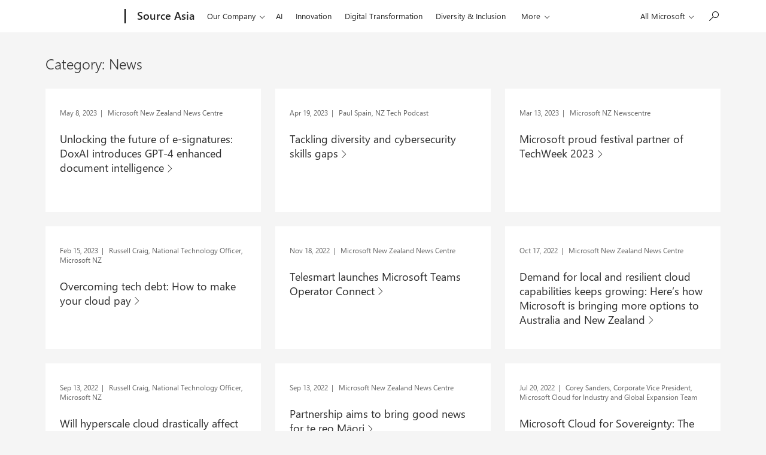

--- FILE ---
content_type: text/css
request_url: https://news.microsoft.com/wp-content/plugins/microsoft-fragments/assets/css/theme-fragments.min.css?ver=0.7.2
body_size: -63
content:
.mt-carousel img{max-width:100%;height:auto}.mt-carousel__caption{width:100%;background:#000;color:#fff;font-size:14px;line-height:1.7}.mt-carousel__caption>div{padding:10px 17px 30px}@media (min-width:768px){.mt-carousel__caption>div{padding:10px 17px}}@media (min-width:768px){.mt-carousel__caption{position:absolute;bottom:0;left:0;background:rgba(0,0,0,.75);font-size:16px}}.swiper-slide{overflow:hidden}.swiper-container.gallery-top{width:100%;height:auto;margin-left:auto;margin-right:auto;background:#000}@media (min-width:768px){.swiper-container.gallery-top{height:0;padding-bottom:56.25%}}.swiper-container.gallery-top .swiper-slide{background:#000}@media (min-width:768px){.swiper-container.gallery-top .swiper-slide{height:0;padding-bottom:56.25%}}.swiper-container.gallery-thumbs{width:100%;height:115px;margin-left:auto;margin-right:auto;background:0 0}.swiper-container.gallery-thumbs .swiper-slide__image{background-size:cover}.swiper-slide__image{position:relative;width:100%;height:0;padding-bottom:56.25%;background-size:contain;background-position:center;background-repeat:no-repeat}@media (min-width:768px){.swiper-slide__image[data-bg=bg-auto]{background-size:auto}}.gallery-thumbs{display:none;-moz-box-sizing:border-box;box-sizing:border-box;padding:10px 0}@media (min-width:768px){.swiper-container-initialized.gallery-thumbs{display:block}}.gallery-thumbs .swiper-slide{width:11.625%!important;height:100%}.gallery-thumbs .swiper-slide-thumb-active:before,.gallery-thumbs .swiper-slide:hover:before{content:'';display:block;width:calc(100% - 10px);height:calc(100% - 10px);position:absolute;top:0;left:0;background:0 0;border:5px solid #000}.swiper-container-horizontal>.swiper-pagination-bullets,.swiper-pagination-custom,.swiper-pagination-fraction{bottom:10px}@media (min-width:768px){.swiper-pagination{display:none}}.swiper-pagination-bullet{background:#FFF;opacity:.25}.swiper-pagination-bullet.swiper-pagination-bullet-active{background:#FFF;opacity:.8}.swiper-button-next,.swiper-button-prev{display:none}@media (min-width:768px){.swiper-button-next,.swiper-button-prev{display:block;width:40px;height:40px;background-size:13px;background-color:rgba(0,0,0,.75);background-repeat:no-repeat}}.swiper-button-next{right:0}.swiper-button-prev{left:0}.mt-carousel__caption-content{display:-ms-flexbox;display:flex;font-weight:300}.mt-carousel__caption-index{margin-right:10px}.mt-carousel__caption-item{-ms-flex:1;flex:1}.mt-carousel__download{display:none}@media (min-width:768px){.mt-carousel__download{position:absolute;width:200px;font-size:16px;top:30px;right:30px;z-index:2;color:#fff!important;text-decoration:none!important}}@media (min-width:768px){.gallery-top .swiper-slide-active .mt-carousel__download{display:block;opacity:0;pointer-events:none}}@media (min-width:768px){.gallery-top:focus .swiper-slide-active .mt-carousel__download,.swiper-slide:hover .mt-carousel__download{display:block;opacity:1;pointer-events:auto}}@media (min-width:768px){.gallery-top .swiper-slide-active .mt-carousel__download:focus{display:block;opacity:1;pointer-events:auto}}.swiper-button-next.swiper-button-disabled,.swiper-button-prev.swiper-button-disabled{opacity:0}

--- FILE ---
content_type: text/css
request_url: https://news.microsoft.com/wp-content/themes/microsoft-recent-news/style.min.css?ver=1.3.10
body_size: 74543
content:
@charset "UTF-8";hr, input[type="search"] {box-sizing: content-box;}img, legend {border: 0;}legend, td, th {padding: 0;}body, dd, dl, fieldset, figure {margin: 0;}.x-clearfix:after, [data-grid*="col-"]:after, [data-grid~="container"]:after {clear: both;}html {font-family: sans-serif;-ms-text-size-adjust: 100%;-webkit-text-size-adjust: 100%;box-sizing: border-box;}article, aside, details, figcaption, figure, footer, header, hgroup, main, menu, nav, section, summary {display: block;}audio, canvas, progress, video {display: inline-block;vertical-align: baseline;}audio:not([controls]) {display: none;height: 0;}[hidden], template {display: none;}a {background-color: transparent;}a:active, a:hover {outline: 0;}abbr[title] {border-bottom: 1px dotted;}h1 {font-size: 2em;margin: 0.67em 0;}mark {color: #000;}sub, sup {line-height: 0;position: relative;vertical-align: baseline;}sup {top: -0.5em;}sub {bottom: -0.25em;}svg:not(:root) {overflow: hidden;}hr {height: 0;}pre, textarea {overflow: auto;}code, kbd, pre, samp {font-size: 1em;}button, input, optgroup, select, textarea {color: inherit;font: inherit;margin: 0;}button {overflow: visible;}button, select {text-transform: none;}button, html input[type="button"], input[type="reset"], input[type="submit"] {-webkit-appearance: button;cursor: pointer;}button[disabled], html input[disabled] {cursor: default;}button::-moz-focus-inner, input::-moz-focus-inner {border: 0;padding: 0;}input {line-height: normal;}input[type="checkbox"], input[type="radio"] {box-sizing: border-box;padding: 0;}input[type="number"]::-webkit-inner-spin-button, input[type="number"]::-webkit-outer-spin-button {height: auto;}input[type="search"]::-webkit-search-cancel-button, input[type="search"]::-webkit-search-decoration {-webkit-appearance: none;}.theme-dark .theme-light ins, .theme-dark .theme-light u, .theme-light ins, .theme-light u, ins, u {border-bottom: 1px solid rgba(0, 0, 0, 0.6);}optgroup {font-weight: 700;}table {border-collapse: collapse;border-spacing: 0;}@font-face {font-family: MWF-MDL2;src: url(./assets/fonts/MWFMDL2.ttf) format("truetype"), url(./assets/fonts/MWFMDL2.woff) format("woff"), url(./assets/fonts/MWFMDL2.svg) format("svg");}@font-face {font-family: SegoeUI;src: local("'Segoe UI'"), url(//c.s-microsoft.com/static/fonts/segoe-ui/west-european/normal/latest.woff2) format("woff2"), url(//c.s-microsoft.com/static/fonts/segoe-ui/west-european/normal/latest.woff) format("woff"), url(//c.s-microsoft.com/static/fonts/segoe-ui/west-european/normal/latest.ttf) format("ttf");font-weight: 400;}@font-face {font-family: SegoeUI;src: local("'Segoe UI'"), url(//c.s-microsoft.com/static/fonts/segoe-ui/west-european/Light/latest.woff2) format("woff2"), url(//c.s-microsoft.com/static/fonts/segoe-ui/west-european/Light/latest.woff) format("woff"), url(//c.s-microsoft.com/static/fonts/segoe-ui/west-european/Light/latest.ttf) format("ttf");font-weight: 100;}@font-face {font-family: SegoeUI;src: local("'Segoe UI'"), url(//c.s-microsoft.com/static/fonts/segoe-ui/west-european/Semilight/latest.woff2) format("woff2"), url(//c.s-microsoft.com/static/fonts/segoe-ui/west-european/Semilight/latest.woff) format("woff"), url(//c.s-microsoft.com/static/fonts/segoe-ui/west-european/Semilight/latest.ttf) format("ttf");font-weight: 200;}@font-face {font-family: SegoeUI;src: local("'Segoe UI'"), url(//c.s-microsoft.com/static/fonts/segoe-ui/west-european/Semibold/latest.woff2) format("woff2"), url(//c.s-microsoft.com/static/fonts/segoe-ui/west-european/Semibold/latest.woff) format("woff"), url(//c.s-microsoft.com/static/fonts/segoe-ui/west-european/Semibold/latest.ttf) format("ttf");font-weight: 600;}@font-face {font-family: SegoeUI;src: local("'Segoe UI'"), url(//c.s-microsoft.com/static/fonts/segoe-ui/west-european/Bold/latest.woff2) format("woff2"), url(//c.s-microsoft.com/static/fonts/segoe-ui/west-european/Bold/latest.woff) format("woff"), url(//c.s-microsoft.com/static/fonts/segoe-ui/west-european/Bold/latest.ttf) format("ttf");font-weight: 700;}.c-heading-1 {font-size: 62px;line-height: 72px;padding: 38px 0 6px;font-weight: 100;letter-spacing: -0.01em;}.c-heading-2 {font-size: 46px;line-height: 56px;padding: 37px 0 3px;font-weight: 100;letter-spacing: -0.01em;}.c-heading-3, .c-subheading-1, .m-blog-post h1 {font-size: 34px;line-height: 40px;}.c-heading-4, .c-subheading-2, .m-blog-post h2 {font-size: 24px;line-height: 28px;}.c-heading-5, .c-paragraph-1, .c-subheading-3, .m-blog-post h3 {font-size: 20px;line-height: 24px;}.c-heading-6, .c-paragraph-2, .c-subheading-4, .m-blog-post .c-blockquote p, .m-blog-post blockquote p, .m-blog-post h4, .m-blog-post h5, .m-blog-post h6 {font-size: 18px;line-height: 24px;}.c-paragraph-3, .c-paragraph-4, .c-subheading-5, .c-subheading-6, .m-blog-post p {font-size: 15px;line-height: 20px;}.c-caption-1, .m-blog-post .wp-caption-text {font-size: 13px;line-height: 16px;}.c-heading-3, .m-blog-post h1 {padding: 38px 0 2px;font-weight: 100;}.c-heading-4, .m-blog-post h2 {padding: 36px 0 4px;font-weight: 200;}.c-heading-5, .m-blog-post h3 {padding: 35px 0 5px;font-weight: 400;}.c-heading-6, .m-blog-post h4, .m-blog-post h5, .m-blog-post h6 {padding: 37px 0 3px;font-weight: 400;}.c-subheading-1 {padding: 12px 0 2px;font-weight: 100;}.c-subheading-2 {padding: 4px 0 8px;font-weight: 200;}.c-subheading-3 {padding: 8px 0 4px;font-weight: 400;}.c-subheading-4 {padding: 9px 0 3px;font-weight: 400;}.c-subheading-5, .c-subheading-6 {padding: 8px 0 0;font-weight: 400;}.c-paragraph-1 {padding: 24px 0 4px;font-weight: 200;}.c-paragraph-2, .m-blog-post .c-blockquote p, .m-blog-post blockquote p {padding: 25px 0 3px;font-weight: 200;}.c-paragraph-3, .m-blog-post p {padding: 24px 0 0;font-weight: 400;}.c-paragraph-4 {padding: 12px 0 0;font-weight: 400;}.c-caption-1, .m-blog-post .wp-caption-text {padding: 3px 0 1px;font-weight: 400;}.c-caption-2 {font-size: 11px;line-height: 16px;padding: 4px 0;font-weight: 400;}@media (max-width: 767px) {.c-heading-1 {font-size: 46px;line-height: 56px;padding: 37px 0 3px;}.c-heading-2 {font-size: 34px;line-height: 40px;padding: 38px 0 2px;}.c-heading-3, .c-subheading-1, .m-blog-post h1 {font-size: 26px;line-height: 32px;}.c-heading-4, .c-subheading-2, .m-blog-post h2 {font-size: 20px;line-height: 24px;}.c-heading-5, .c-paragraph-1, .c-subheading-3, .m-blog-post h3 {font-size: 18px;line-height: 24px;}.c-heading-6, .c-paragraph-2, .c-subheading-4, .m-blog-post .c-blockquote p, .m-blog-post blockquote p, .m-blog-post h4, .m-blog-post h5, .m-blog-post h6 {font-size: 16px;line-height: 20px;}.c-caption-1, .m-blog-post .wp-caption-text {font-size: 12px;line-height: 16px;}.c-heading-5, .m-blog-post h3 {padding: 37px 0 3px;}.c-heading-6, .m-blog-post h4, .m-blog-post h5, .m-blog-post h6 {padding: 39px 0 1px;}.c-subheading-1 {padding: 9px 0 3px;}.c-subheading-2 {padding: 8px 0 4px;}.c-subheading-3 {padding: 4px 0;}.c-subheading-4 {padding: 7px 0 5px;}.c-paragraph-2, .m-blog-post .c-blockquote p, .m-blog-post blockquote p {padding: 27px 0 1px;}.c-caption-2 {font-size: 10px;line-height: 12px;padding: 2px 0;}}kbd, mark {padding: 1px 4px 2px;}fieldset, kbd kbd, ol, ul {padding: 0;}body {font-size: 15px;font-family: "Segoe UI", SegoeUI, "Helvetica Neue", Helvetica, Arial, sans-serif;min-width: 320px;}*, :after, :before {box-sizing: inherit;}.theme-light {color: #000;background-color: #e6e6e6;}.theme-dark {color: #fff;background-color: #333;}h1, h2, h3, h4, h5, h6, ol, p, ul {margin-top: 0;margin-bottom: 0;}ol, ul {list-style: none;}audio, canvas, img, video {vertical-align: middle;}address {font: inherit;}a:active, a:focus, a:hover, a:link, a:visited {text-decoration: none;color: inherit;}em, i, q, var {font-style: italic;}abbr, cite, dfn, time {font-style: normal;}b, strong {font-weight: 700;}mark {background: #fff100;}@media screen and (-ms-high-contrast: active) {mark {outline: solid 1px;color: inherit;}}.theme-dark .theme-light del, .theme-dark .theme-light s, .theme-light del, .theme-light s, del, s {color: rgba(0, 0, 0, 0.6);}.theme-dark del, .theme-dark s, .theme-light .theme-dark del, .theme-light .theme-dark s {color: rgba(255, 255, 255, 0.6);}.theme-dark .theme-light kbd, .theme-light kbd, kbd {background: rgba(0, 0, 0, 0.6);color: #fff;}ins, u {text-decoration: none;}.theme-dark ins, .theme-dark u, .theme-light .theme-dark ins, .theme-light .theme-dark u {border-bottom: 1px solid rgba(255, 255, 255, 0.6);}.theme-dark .theme-light abbr, .theme-dark .theme-light dfn, .theme-light abbr, .theme-light dfn, abbr, dfn {border-bottom: 1px dotted rgba(0, 0, 0, 0.6);}small, sub, sup {font-size: 0.8em;}.theme-dark abbr, .theme-dark dfn, .theme-light .theme-dark abbr, .theme-light .theme-dark dfn {border-bottom: 1px dotted rgba(255, 255, 255, 0.6);}time > abbr, time > abbr[title]{border-bottom: none;text-decoration: none;}code, kbd, pre, samp {font-family: Consolas, "Courier New", Courier, monospace;}kbd {border-radius: 2px;}.theme-dark kbd, .theme-light .theme-dark kbd {background: rgba(255, 255, 255, 0.6);color: #000;}bdo {direction: rtl;}input, input[type="search"] {border-radius: 0;-webkit-appearance: none;-moz-appearance: none;appearance: none;}fieldset {border: 0;}.c-logo img + span, .x-screen-reader {border: 0 !important;clip: rect(1px, 1px, 1px, 1px) !important;}[data-grid~="container"] {max-width: calc(1600px + 10%);margin: 0 auto;padding-left: 5%;padding-right: 5%;}@media screen and (max-width: 1083px) {[data-grid~="container"] {padding-left: 0;padding-right: 0;}}[data-grid*="col-"], [data-grid~="container"] {box-sizing: border-box;zoom: 1;}[data-grid*="col-"]:after, [data-grid*="col-"]:before, [data-grid~="container"]:after, [data-grid~="container"]:before {content: " ";display: table;}[data-grid*="col-"] {float: left;min-height: 1px;}[data-grid~="pad-12x"] > [data-grid] {padding-left: 18px;padding-right: 18px;}@media screen and (max-width: 1778px) {[data-grid~="pad-12x"] > [data-grid] {padding-left: 24px;padding-right: 24px;}}@media screen and (max-width: 1083px) {[data-grid~="pad-12x"] > [data-grid] {padding-left: 18px;padding-right: 18px;}}@media screen and (max-width: 767px) {[data-grid~="pad-12x"] > [data-grid] {padding-left: 12px;padding-right: 12px;}}@media screen and (max-width: 539px) {[data-grid~="pad-12x"] > [data-grid] {padding-left: 12px;padding-right: 12px;}}[data-grid~="pad-6x"] > [data-grid] {padding-left: 12px;padding-right: 12px;}[data-grid~="pad-3x"] > [data-grid] {padding-left: 6px;padding-right: 6px;}[data-grid~="pad-2x"] > [data-grid] {padding-left: 4px;padding-right: 4px;}[data-grid~="col-1"] {width: 8.3333333333%;}[data-grid~="col-2"] {width: 16.6666666667%;}[data-grid~="col-3"] {width: 25%;}[data-grid~="col-4"] {width: 33.3333333333%;}[data-grid~="col-5"] {width: 41.6666666667%;}[data-grid~="col-6"] {width: 50%;}[data-grid~="col-7"] {width: 58.3333333333%;}[data-grid~="col-8"] {width: 66.6666666667%;}[data-grid~="col-9"] {width: 75%;}[data-grid~="col-10"] {width: 83.3333333333%;}[data-grid~="col-11"] {width: 91.6666666667%;}[data-grid~="col-12"] {width: 100%;}[data-grid~="col-1-5"] {width: 20%;}[data-grid~="col-1-8"] {width: 12.5%;}@media screen and (max-width: 1778px) {[data-grid~="stack-5"] > [data-grid] {float: none;width: 100%;display: block;padding: inherit 0;}}@media screen and (max-width: 1399px) {[data-grid~="stack-4"] > [data-grid] {float: none;width: 100%;display: block;padding: inherit 0;}}@media screen and (max-width: 1083px) {[data-grid~="stack-3"] > [data-grid] {float: none;width: 100%;display: block;padding: inherit 0;}}@media screen and (max-width: 767px) {[data-grid~="stack-2"] > [data-grid] {float: none;width: 100%;display: block;padding: inherit 0;}}@media screen and (max-width: 539px) {[data-grid*="col-"] {float: none;width: 100%;display: block;padding: inherit 0;}}.x-clearfix:after, .x-clearfix:before {content: " ";display: table;}.x-float-left {float: left !important;}.x-float-right {float: right !important;}@keyframes fadeIn {0%, 1% {opacity: 0;}100% {opacity: 1;}}@keyframes fadeOut {0%, 1% {opacity: 1;}100% {opacity: 0;}}[class^="c-"] .x-hidden-focus, [class^="c-"] .x-hidden-focus + span:before, [class^="c-"] .x-hidden-focus:before, [class^="c-"].x-hidden-focus, [class^="c-"].x-hidden-focus + span:before, [class^="c-"].x-hidden-focus:before, [class^="m-"] .x-hidden-focus, [class^="m-"] .x-hidden-focus + span:before, [class^="m-"] .x-hidden-focus:before, [class^="m-"].x-hidden-focus, [class^="m-"].x-hidden-focus + span:before, [class^="m-"].x-hidden-focus:before {outline-color: transparent !important;outline-style: none !important;}[class^="m-"] {padding-left: 12px;padding-right: 12px;padding-top: 48px;}@media only screen and (min-width: 320px) {[class^="m-"] {padding-left: 12px;padding-right: 12px;}}@media only screen and (min-width: 540px) {[class^="m-"] {padding-left: 24px;padding-right: 24px;}}@media only screen and (min-width: 768px) {[class^="m-"] {padding-left: 36px;padding-right: 36px;}}@media only screen and (min-width: 1084px) {[class^="m-"] {padding-left: 36px;padding-right: 36px;}}@media only screen and (min-width: 1400px) {[class^="m-"] {padding-left: 48px;padding-right: 48px;}}@media only screen and (min-width: 1779px) {[class^="m-"] {padding-left: 48px;padding-right: 48px;}}.x-offset-content {padding-left: 12px;padding-right: 12px;}@media only screen and (min-width: 540px) {.x-offset-content {padding-left: 24px;padding-right: 24px;}}@media only screen and (min-width: 768px) {.x-offset-content {padding-left: 36px;padding-right: 36px;}}@media only screen and (min-width: 1400px) {.x-offset-content {padding-left: 48px;padding-right: 48px;}}.x-offset-content[data-grid~="pad-2x"] {padding-left: 8px;padding-right: 8px;}@media only screen and (min-width: 540px) {.x-offset-content[data-grid~="pad-2x"] {padding-left: 20px;padding-right: 20px;}}@media only screen and (min-width: 768px) {.x-offset-content[data-grid~="pad-2x"] {padding-left: 32px;padding-right: 32px;}}@media only screen and (min-width: 1400px) {.x-offset-content[data-grid~="pad-2x"] {padding-left: 44px;padding-right: 44px;}}.x-offset-content[data-grid~="pad-3x"] {padding-left: 12px;padding-right: 12px;}@media only screen and (min-width: 540px) {.x-offset-content[data-grid~="pad-3x"] {padding-left: 24px;padding-right: 24px;}}@media only screen and (min-width: 768px) {.x-offset-content[data-grid~="pad-3x"] {padding-left: 48px;padding-right: 48px;}}@media only screen and (min-width: 1400px) {.x-offset-content[data-grid~="pad-3x"] {padding-left: 42px;padding-right: 42px;}}.x-offset-content[data-grid~="pad-6x"] {padding-left: 0;padding-right: 0;}@media only screen and (min-width: 540px) {.x-offset-content[data-grid~="pad-6x"] {padding-left: 12px;padding-right: 12px;}}@media only screen and (min-width: 768px) {.x-offset-content[data-grid~="pad-6x"] {padding-left: 24px;padding-right: 24px;}}@media only screen and (min-width: 1400px) {.x-offset-content[data-grid~="pad-6x"] {padding-left: 36px;padding-right: 36px;}}.x-offset-content[data-grid~="pad-12x"] {padding-left: 30px;padding-right: 30px;}@media screen and (max-width: 1778px) {.x-offset-content[data-grid~="pad-12x"] {padding-left: 24px;padding-right: 24px;}}@media screen and (max-width: 1399px) {.x-offset-content[data-grid~="pad-12x"] {padding-left: 12px;padding-right: 12px;}}@media only screen and (max-width: 1083px) {.x-offset-content[data-grid~="pad-12x"] {padding-left: 18px;padding-right: 18px;}}@media only screen and (max-width: 767px) {.x-offset-content[data-grid~="pad-12x"] {padding-left: 12px;padding-right: 12px;}}@media only screen and (max-width: 539px) {.x-offset-content[data-grid~="pad-12x"] {padding-left: 0;padding-right: 0;}}.x-offset-uhf {padding-left: 12px;padding-right: 12px;}@media only screen and (min-width: 768px) {.x-offset-uhf {padding-left: 24px;padding-right: 24px;}}@media only screen and (min-width: 1084px) {.x-offset-uhf {padding-left: 0;padding-right: 0;}}@media print {.x-visible-print-block {display: block !important;}.x-visible-print-inline {display: inline !important;}.x-visible-print-inline-block {display: inline-block !important;}.x-hidden-print {display: none !important;}}.x-hidden {display: none !important;}.x-visible-block {display: block !important;}.x-visible-inline-block {display: inline-block !important;}.x-visible-inline {display: inline !important;}@media all and (max-width: 539px) {.x-visible-vp1-block {display: block !important;}.x-visible-vp1-inline {display: inline !important;}.x-visible-vp1-inline-block {display: inline-block !important;}.x-hidden-vp1 {display: none !important;}}@media all and (min-width: 540px) and (max-width: 767px) {.x-visible-vp2-block {display: block !important;}.x-visible-vp2-inline {display: inline !important;}.x-visible-vp2-inline-block {display: inline-block !important;}.x-hidden-vp2 {display: none !important;}}@media all and (min-width: 768px) and (max-width: 1083px) {.x-visible-vp3-block {display: block !important;}.x-visible-vp3-inline {display: inline !important;}.x-visible-vp3-inline-block {display: inline-block !important;}.x-hidden-vp3 {display: none !important;}}@media all and (min-width: 1084px) and (max-width: 1399px) {.x-visible-vp4-block {display: block !important;}.x-visible-vp4-inline {display: inline !important;}.x-visible-vp4-inline-block {display: inline-block !important;}.x-hidden-vp4 {display: none !important;}}@media all and (min-width: 1400px) {.x-visible-vp5-block {display: block !important;}.x-visible-vp5-inline {display: inline !important;}.x-visible-vp5-inline-block {display: inline-block !important;}.x-hidden-vp5 {display: none !important;}}.x-screen-reader {position: absolute !important;overflow: hidden !important;width: 1px !important;height: 1px !important;padding: 0 !important;margin: 0 !important;}.x-type-center {text-align: center !important;}.x-type-right {text-align: right !important;}.x-type-left {text-align: left !important;}.x-weight-light {font-weight: 100;}.x-weight-semilight {font-weight: 200;}.x-weight-normal {font-weight: 400;}.x-weight-semibold {font-weight: 600;}.x-weight-bold {font-weight: 700;}a.c-button[role="button"], button.c-button {font-size: 15px;max-width: 374px;min-width: 120px;display: inline-block;margin-top: 12px;padding: 9px 12px 10px;background-color: rgba(0, 0, 0, 0.2);color: #000;border: 1px solid transparent;overflow: hidden;line-height: 1;text-align: center;white-space: nowrap;vertical-align: bottom;transition: scale 0.2s ease-in-out;}a.c-button[role="button"]:focus:not(.x-hidden-focus), button.c-button:focus:not(.x-hidden-focus) {outline: #000 solid 2px;text-decoration: underline;}a.c-button[role="button"]:focus:not(.x-hidden-focus), a.c-button[role="button"]:hover, button.c-button:focus:not(.x-hidden-focus), button.c-button:hover {background: rgba(0, 0, 0, 0.3);}a.c-button[role="button"]:active, button.c-button:active {background: rgba(0, 0, 0, 0.4);-ms-transform: scale(0.98);transform: scale(0.98);}a.c-button[role="button"][disabled], button.c-button[disabled] {color: rgba(0, 0, 0, 0.2);background-color: rgba(0, 0, 0, 0.2);cursor: not-allowed;}a.c-button[role="button"] > .c-price, button.c-button > .c-price {padding: 0;text-align: center;}.theme-dark .theme-light a.c-button[role="button"], .theme-dark .theme-light button.c-button, .theme-light a.c-button[role="button"], .theme-light button.c-button {background-color: transparent;color: #000;border-color: #000;}.theme-dark .theme-light a.c-button[role="button"]:focus:not(.x-hidden-focus), .theme-dark .theme-light button.c-button:focus:not(.x-hidden-focus), .theme-light a.c-button[role="button"]:focus:not(.x-hidden-focus), .theme-light button.c-button:focus:not(.x-hidden-focus) {outline: #000 solid 1px;}.theme-dark .theme-light a.c-button[role="button"]:focus:not(.x-hidden-focus), .theme-dark .theme-light a.c-button[role="button"]:hover, .theme-dark .theme-light button.c-button:focus:not(.x-hidden-focus), .theme-dark .theme-light button.c-button:hover, .theme-light a.c-button[role="button"]:focus:not(.x-hidden-focus), .theme-light a.c-button[role="button"]:hover, .theme-light button.c-button:focus:not(.x-hidden-focus), .theme-light button.c-button:hover {background: #ccc;}.theme-dark .theme-light a.c-button[role="button"]:active, .theme-dark .theme-light button.c-button:active, .theme-light a.c-button[role="button"]:active, .theme-light button.c-button:active {background: #b3b3b3;}.theme-dark .theme-light a.c-button[role="button"][disabled], .theme-dark .theme-light button.c-button[disabled], .theme-light a.c-button[role="button"][disabled], .theme-light button.c-button[disabled] {color: rgba(0, 0, 0, 0.2);background-color: rgba(0, 0, 0, 0.2);border-color: rgba(0, 0, 0, 0.2);}.theme-dark a.c-button[role="button"], .theme-dark button.c-button, .theme-light .theme-dark a.c-button[role="button"], .theme-light .theme-dark button.c-button {background-color: transparent;color: #fff;border-color: #fff;}.theme-dark a.c-button[role="button"]:focus, .theme-dark button.c-button:focus, .theme-light .theme-dark a.c-button[role="button"]:focus, .theme-light .theme-dark button.c-button:focus {outline: #fff solid 1px;}.theme-dark a.c-button[role="button"]:focus:not(.x-hidden-focus), .theme-dark a.c-button[role="button"]:hover, .theme-dark button.c-button:focus:not(.x-hidden-focus), .theme-dark button.c-button:hover, .theme-light .theme-dark a.c-button[role="button"]:focus:not(.x-hidden-focus), .theme-light .theme-dark a.c-button[role="button"]:hover, .theme-light .theme-dark button.c-button:focus:not(.x-hidden-focus), .theme-light .theme-dark button.c-button:hover {background: #1a1a1a;}.theme-dark a.c-button[role="button"]:active, .theme-dark button.c-button:active, .theme-light .theme-dark a.c-button[role="button"]:active, .theme-light .theme-dark button.c-button:active {background: #000;}.theme-dark a.c-button[role="button"][disabled], .theme-dark button.c-button[disabled], .theme-light .theme-dark a.c-button[role="button"][disabled], .theme-light .theme-dark button.c-button[disabled] {color: rgba(255, 255, 255, 0.2);background-color: rgba(255, 255, 255, 0.2);border-color: rgba(255, 255, 255, 0.2);}a.c-button[role="button"].f-lightweight, button.c-button.f-lightweight {color: #0067b8;background: 0 0;border: 0;padding: 10px 12px 11px;}a.c-button[role="button"].f-lightweight:focus:not(.x-hidden-focus), button.c-button.f-lightweight:focus:not(.x-hidden-focus) {background: content-box rgba(0, 103, 184, 0.1);}a.c-button[role="button"].f-lightweight:focus:not(.x-hidden-focus), a.c-button[role="button"].f-lightweight:hover, button.c-button.f-lightweight:focus:not(.x-hidden-focus), button.c-button.f-lightweight:hover {color: #005da6;text-decoration: underline;}a.c-button[role="button"].f-lightweight:active, button.c-button.f-lightweight:active {background: 0 0;color: #005293;-ms-transform: none;transform: none;}a.c-button[role="button"].f-lightweight.x-hidden-focus:not(:hover), button.c-button.f-lightweight.x-hidden-focus:not(:hover) {background: 0 0 !important;text-decoration: none !important;outline-color: transparent !important;}.theme-dark .theme-light a.c-button[role="button"].f-lightweight:focus:not(.x-hidden-focus), .theme-dark .theme-light button.c-button.f-lightweight:focus:not(.x-hidden-focus), .theme-light a.c-button[role="button"].f-lightweight:focus:not(.x-hidden-focus), .theme-light button.c-button.f-lightweight:focus:not(.x-hidden-focus) {background: content-box rgba(0, 0, 0, 0.1);}.theme-dark .theme-light a.c-button[role="button"].f-lightweight:focus:not(.x-hidden-focus), .theme-dark .theme-light a.c-button[role="button"].f-lightweight:hover, .theme-dark .theme-light button.c-button.f-lightweight:focus:not(.x-hidden-focus), .theme-dark .theme-light button.c-button.f-lightweight:hover, .theme-light a.c-button[role="button"].f-lightweight:focus:not(.x-hidden-focus), .theme-light a.c-button[role="button"].f-lightweight:hover, .theme-light button.c-button.f-lightweight:focus:not(.x-hidden-focus), .theme-light button.c-button.f-lightweight:hover {color: rgba(0, 0, 0, 0.9);}.theme-dark .theme-light a.c-button[role="button"].f-lightweight:active, .theme-dark .theme-light button.c-button.f-lightweight:active, .theme-light a.c-button[role="button"].f-lightweight:active, .theme-light button.c-button.f-lightweight:active {color: rgba(0, 0, 0, 0.8);}.theme-dark .theme-light a.c-button[role="button"].f-lightweight.x-hidden-focus:not(:hover), .theme-dark .theme-light button.c-button.f-lightweight.x-hidden-focus:not(:hover), .theme-light a.c-button[role="button"].f-lightweight.x-hidden-focus:not(:hover), .theme-light button.c-button.f-lightweight.x-hidden-focus:not(:hover) {background: 0 0 !important;text-decoration: none !important;outline-color: transparent !important;}.theme-dark a.c-button[role="button"].f-lightweight:focus:not(.x-hidden-focus), .theme-dark button.c-button.f-lightweight:focus:not(.x-hidden-focus), .theme-light .theme-dark a.c-button[role="button"].f-lightweight:focus:not(.x-hidden-focus), .theme-light .theme-dark button.c-button.f-lightweight:focus:not(.x-hidden-focus) {background: content-box rgba(255, 255, 255, 0.1);}.theme-dark a.c-button[role="button"].f-lightweight:focus:not(.x-hidden-focus), .theme-dark a.c-button[role="button"].f-lightweight:hover, .theme-dark button.c-button.f-lightweight:focus:not(.x-hidden-focus), .theme-dark button.c-button.f-lightweight:hover, .theme-light .theme-dark a.c-button[role="button"].f-lightweight:focus:not(.x-hidden-focus), .theme-light .theme-dark a.c-button[role="button"].f-lightweight:hover, .theme-light .theme-dark button.c-button.f-lightweight:focus:not(.x-hidden-focus), .theme-light .theme-dark button.c-button.f-lightweight:hover {color: #e6e6e6;}.theme-dark a.c-button[role="button"].f-lightweight:active, .theme-dark button.c-button.f-lightweight:active, .theme-light .theme-dark a.c-button[role="button"].f-lightweight:active, .theme-light .theme-dark button.c-button.f-lightweight:active {color: #ccc;}.theme-dark a.c-button[role="button"].f-lightweight.x-hidden-focus:not(:hover), .theme-dark button.c-button.f-lightweight.x-hidden-focus:not(:hover), .theme-light .theme-dark a.c-button[role="button"].f-lightweight.x-hidden-focus:not(:hover), .theme-light .theme-dark button.c-button.f-lightweight.x-hidden-focus:not(:hover) {background: 0 0 !important;text-decoration: none !important;outline-color: transparent !important;}a.c-button[role="button"].f-lightweight:focus:not(.x-hidden-focus), button.c-button.f-lightweight:focus:not(.x-hidden-focus) {outline: 0;}a.c-button[role="button"].f-lightweight[disabled], button.c-button.f-lightweight[disabled] {color: rgba(0, 0, 0, 0.2);text-decoration: none;cursor: not-allowed;}.theme-dark .theme-light a.c-button[role="button"].f-lightweight, .theme-dark .theme-light button.c-button.f-lightweight, .theme-light a.c-button[role="button"].f-lightweight, .theme-light button.c-button.f-lightweight {color: #000;background: 0 0;}.theme-dark .theme-light a.c-button[role="button"].f-lightweight[disabled], .theme-dark .theme-light button.c-button.f-lightweight[disabled], .theme-light a.c-button[role="button"].f-lightweight[disabled], .theme-light button.c-button.f-lightweight[disabled] {color: rgba(0, 0, 0, 0.4);background: 0 0;}.theme-dark a.c-button[role="button"].f-lightweight, .theme-dark button.c-button.f-lightweight, .theme-light .theme-dark a.c-button[role="button"].f-lightweight, .theme-light .theme-dark button.c-button.f-lightweight {color: #fff;background: 0 0;}.theme-dark a.c-button[role="button"].f-lightweight[disabled], .theme-dark button.c-button.f-lightweight[disabled], .theme-light .theme-dark a.c-button[role="button"].f-lightweight[disabled], .theme-light .theme-dark button.c-button.f-lightweight[disabled] {color: rgba(255, 255, 255, 0.4);background: 0 0;}@media screen and (-ms-high-contrast: active) {a.c-button[role="button"].f-lightweight:focus:not(.x-hidden-focus), button.c-button.f-lightweight:focus:not(.x-hidden-focus) {outline: ButtonText dashed 1px;}}a.c-button[role="button"].f-flex, button.c-button.f-flex {width: 100%;max-width: 100%;}a.c-button.f-primary, button.c-button.f-primary, button.c-button[type="submit"] {color: #fff;background-color: #0067b8;}a.c-button.f-primary:focus:not(.x-hidden-focus), button.c-button.f-primary:focus:not(.x-hidden-focus), button.c-button[type="submit"]:focus:not(.x-hidden-focus) {outline: #000 solid 2px;}a.c-button.f-primary:focus:not(.x-hidden-focus), a.c-button.f-primary:hover, button.c-button.f-primary:focus:not(.x-hidden-focus), button.c-button.f-primary:hover, button.c-button[type="submit"]:focus:not(.x-hidden-focus), button.c-button[type="submit"]:hover {background: #005da6;}a.c-button.f-primary:active, button.c-button.f-primary:active, button.c-button[type="submit"]:active {background: #005293;-ms-transform: scale(0.98);transform: scale(0.98);}a.c-button.f-primary[disabled], button.c-button.f-primary[disabled], button.c-button[type="submit"][disabled] {color: rgba(0, 0, 0, 0.2);background-color: rgba(0, 103, 184, 0.2);border-color: transparent;}.theme-dark .theme-light a.c-button.f-primary, .theme-dark .theme-light button.c-button.f-primary, .theme-dark .theme-light button.c-button[type="submit"], .theme-light a.c-button.f-primary, .theme-light button.c-button.f-primary, .theme-light button.c-button[type="submit"] {color: #fff;background-color: #000;border-color: transparent;}.theme-dark .theme-light a.c-button.f-primary:focus:not(.x-hidden-focus), .theme-dark .theme-light button.c-button.f-primary:focus:not(.x-hidden-focus), .theme-dark .theme-light button.c-button[type="submit"]:focus:not(.x-hidden-focus), .theme-light a.c-button.f-primary:focus:not(.x-hidden-focus), .theme-light button.c-button.f-primary:focus:not(.x-hidden-focus), .theme-light button.c-button[type="submit"]:focus:not(.x-hidden-focus) {outline-color: #fff;}.theme-dark .theme-light a.c-button.f-primary:focus:not(.x-hidden-focus), .theme-dark .theme-light a.c-button.f-primary:hover, .theme-dark .theme-light button.c-button.f-primary:focus:not(.x-hidden-focus), .theme-dark .theme-light button.c-button.f-primary:hover, .theme-dark .theme-light button.c-button[type="submit"]:focus:not(.x-hidden-focus), .theme-dark .theme-light button.c-button[type="submit"]:hover, .theme-light a.c-button.f-primary:focus:not(.x-hidden-focus), .theme-light a.c-button.f-primary:hover, .theme-light button.c-button.f-primary:focus:not(.x-hidden-focus), .theme-light button.c-button.f-primary:hover, .theme-light button.c-button[type="submit"]:focus:not(.x-hidden-focus), .theme-light button.c-button[type="submit"]:hover {background: #1a1a1a;}.theme-dark .theme-light a.c-button.f-primary:active, .theme-dark .theme-light button.c-button.f-primary:active, .theme-dark .theme-light button.c-button[type="submit"]:active, .theme-light a.c-button.f-primary:active, .theme-light button.c-button.f-primary:active, .theme-light button.c-button[type="submit"]:active {background: #333;}.theme-dark .theme-light a.c-button.f-primary[disabled], .theme-dark .theme-light button.c-button.f-primary[disabled], .theme-dark .theme-light button.c-button[type="submit"][disabled], .theme-light a.c-button.f-primary[disabled], .theme-light button.c-button.f-primary[disabled], .theme-light button.c-button[type="submit"][disabled] {background-color: rgba(0, 0, 0, 0.2);color: rgba(0, 0, 0, 0.2);}.theme-dark a.c-button.f-primary, .theme-dark button.c-button.f-primary, .theme-dark button.c-button[type="submit"], .theme-light .theme-dark a.c-button.f-primary, .theme-light .theme-dark button.c-button.f-primary, .theme-light .theme-dark button.c-button[type="submit"] {color: #000;background-color: #fff;border-color: transparent;}.theme-dark a.c-button.f-primary:focus:not(.x-hidden-focus), .theme-dark button.c-button.f-primary:focus:not(.x-hidden-focus), .theme-dark button.c-button[type="submit"]:focus:not(.x-hidden-focus), .theme-light .theme-dark a.c-button.f-primary:focus:not(.x-hidden-focus), .theme-light .theme-dark button.c-button.f-primary:focus:not(.x-hidden-focus), .theme-light .theme-dark button.c-button[type="submit"]:focus:not(.x-hidden-focus) {outline-color: #000;}.theme-dark a.c-button.f-primary:focus:not(.x-hidden-focus), .theme-dark a.c-button.f-primary:hover, .theme-dark button.c-button.f-primary:focus:not(.x-hidden-focus), .theme-dark button.c-button.f-primary:hover, .theme-dark button.c-button[type="submit"]:focus:not(.x-hidden-focus), .theme-dark button.c-button[type="submit"]:hover, .theme-light .theme-dark a.c-button.f-primary:focus:not(.x-hidden-focus), .theme-light .theme-dark a.c-button.f-primary:hover, .theme-light .theme-dark button.c-button.f-primary:focus:not(.x-hidden-focus), .theme-light .theme-dark button.c-button.f-primary:hover, .theme-light .theme-dark button.c-button[type="submit"]:focus:not(.x-hidden-focus), .theme-light .theme-dark button.c-button[type="submit"]:hover {background: #e6e6e6;}.theme-dark a.c-button.f-primary:active, .theme-dark button.c-button.f-primary:active, .theme-dark button.c-button[type="submit"]:active, .theme-light .theme-dark a.c-button.f-primary:active, .theme-light .theme-dark button.c-button.f-primary:active, .theme-light .theme-dark button.c-button[type="submit"]:active {background: #ccc;}.theme-dark a.c-button.f-primary[disabled], .theme-dark button.c-button.f-primary[disabled], .theme-dark button.c-button[type="submit"][disabled], .theme-light .theme-dark a.c-button.f-primary[disabled], .theme-light .theme-dark button.c-button.f-primary[disabled], .theme-light .theme-dark button.c-button[type="submit"][disabled] {background-color: rgba(255, 255, 255, 0.2);color: rgba(255, 255, 255, 0.2);}a.c-call-to-action, button.c-call-to-action {font-size: 13px;display: inline-block;max-width: 100%;padding: 10px 22px 7px 24px;overflow: hidden;border: 2px solid transparent;color: #fff;background: #0067b8;line-height: 1.3;text-decoration: none;text-align: center;letter-spacing: 0.075em;white-space: nowrap;transition: scale 0.2s ease-in-out;}a.c-call-to-action.f-lightweight:focus:not(.x-hidden-focus) span, a.c-call-to-action.f-lightweight:hover span, a.c-call-to-action:focus:not(.x-hidden-focus) span, button.c-call-to-action.f-lightweight:focus:not(.x-hidden-focus) span, button.c-call-to-action.f-lightweight:hover span, button.c-call-to-action:focus:not(.x-hidden-focus) span {text-decoration: underline;}a.c-call-to-action span, button.c-call-to-action span {display: inline-block;max-width: 100%;text-overflow: clip;overflow: hidden;}a.c-call-to-action:after, button.c-call-to-action:after {display: inline-block;margin-left: 4px;margin-top: 1px;content: "";vertical-align: top;}a.c-call-to-action:focus:not(.x-hidden-focus), button.c-call-to-action:focus:not(.x-hidden-focus) {outline: #000 solid 2px;}a.c-call-to-action:focus:not(.x-hidden-focus), a.c-call-to-action:hover, button.c-call-to-action:focus:not(.x-hidden-focus), button.c-call-to-action:hover {background: #005da6;}a.c-call-to-action:active, button.c-call-to-action:active {background: #005293;-ms-transform: scale(0.98);transform: scale(0.98);}a.c-call-to-action[aria-disabled="true"], button.c-call-to-action[aria-disabled="true"] {cursor: not-allowed;border-color: transparent;background: #cce1f1;color: rgba(0, 0, 0, 0.2);}.theme-dark .theme-light a.c-call-to-action, .theme-dark .theme-light button.c-call-to-action, .theme-light a.c-call-to-action, .theme-light button.c-call-to-action {color: #fff;background: #000;}.theme-dark .theme-light a.c-call-to-action:focus:not(.x-hidden-focus), .theme-dark .theme-light button.c-call-to-action:focus:not(.x-hidden-focus), .theme-light a.c-call-to-action:focus:not(.x-hidden-focus), .theme-light button.c-call-to-action:focus:not(.x-hidden-focus) {outline-color: #fff;}.theme-dark .theme-light a.c-call-to-action:focus:not(.x-hidden-focus), .theme-dark .theme-light a.c-call-to-action:hover, .theme-dark .theme-light button.c-call-to-action:focus:not(.x-hidden-focus), .theme-dark .theme-light button.c-call-to-action:hover, .theme-light a.c-call-to-action:focus:not(.x-hidden-focus), .theme-light a.c-call-to-action:hover, .theme-light button.c-call-to-action:focus:not(.x-hidden-focus), .theme-light button.c-call-to-action:hover {background: #1a1a1a;}.theme-dark .theme-light a.c-call-to-action:active, .theme-dark .theme-light button.c-call-to-action:active, .theme-light a.c-call-to-action:active, .theme-light button.c-call-to-action:active {background: #333;}.theme-dark .theme-light a.c-call-to-action[aria-disabled="true"], .theme-dark .theme-light button.c-call-to-action[aria-disabled="true"], .theme-light a.c-call-to-action[aria-disabled="true"], .theme-light button.c-call-to-action[aria-disabled="true"] {background: #ccc;border-color: transparent;color: rgba(0, 0, 0, 0.2);}.theme-dark a.c-call-to-action, .theme-dark button.c-call-to-action, .theme-light .theme-dark a.c-call-to-action, .theme-light .theme-dark button.c-call-to-action {color: #000;background: #fff;}.theme-dark a.c-call-to-action:focus:not(.x-hidden-focus), .theme-dark button.c-call-to-action:focus:not(.x-hidden-focus), .theme-light .theme-dark a.c-call-to-action:focus:not(.x-hidden-focus), .theme-light .theme-dark button.c-call-to-action:focus:not(.x-hidden-focus) {outline-color: #000;}.theme-dark a.c-call-to-action:focus:not(.x-hidden-focus), .theme-dark a.c-call-to-action:hover, .theme-dark button.c-call-to-action:focus:not(.x-hidden-focus), .theme-dark button.c-call-to-action:hover, .theme-light .theme-dark a.c-call-to-action:focus:not(.x-hidden-focus), .theme-light .theme-dark a.c-call-to-action:hover, .theme-light .theme-dark button.c-call-to-action:focus:not(.x-hidden-focus), .theme-light .theme-dark button.c-call-to-action:hover {background: #e6e6e6;}.theme-dark a.c-call-to-action:active, .theme-dark button.c-call-to-action:active, .theme-light .theme-dark a.c-call-to-action:active, .theme-light .theme-dark button.c-call-to-action:active {background: #ccc;}.theme-dark a.c-call-to-action[aria-disabled="true"], .theme-dark button.c-call-to-action[aria-disabled="true"], .theme-light .theme-dark a.c-call-to-action[aria-disabled="true"], .theme-light .theme-dark button.c-call-to-action[aria-disabled="true"] {background: #4d4d4d;border-color: transparent;color: rgba(255, 255, 255, 0.2);}a.c-call-to-action.f-secondary, button.c-call-to-action.f-secondary {color: #000;background: #ccc;}a.c-call-to-action.f-secondary:focus:not(.x-hidden-focus), button.c-call-to-action.f-secondary:focus:not(.x-hidden-focus) {outline: #000 solid 2px;}a.c-call-to-action.f-secondary:focus:not(.x-hidden-focus), a.c-call-to-action.f-secondary:hover, button.c-call-to-action.f-secondary:focus:not(.x-hidden-focus), button.c-call-to-action.f-secondary:hover {background: #b3b3b3;}a.c-call-to-action.f-secondary:active, button.c-call-to-action.f-secondary:active {background: #999;}a.c-call-to-action.f-secondary[aria-disabled="true"], button.c-call-to-action.f-secondary[aria-disabled="true"] {background: #ccc;border-color: transparent;color: rgba(0, 0, 0, 0.2);}.theme-dark .theme-light a.c-call-to-action.f-secondary, .theme-dark .theme-light button.c-call-to-action.f-secondary, .theme-light a.c-call-to-action.f-secondary, .theme-light button.c-call-to-action.f-secondary {color: #000;background: rgba(255, 255, 255, 0);border-color: #000;}.theme-dark .theme-light a.c-call-to-action.f-secondary:focus:not(.x-hidden-focus), .theme-dark .theme-light button.c-call-to-action.f-secondary:focus:not(.x-hidden-focus), .theme-light a.c-call-to-action.f-secondary:focus:not(.x-hidden-focus), .theme-light button.c-call-to-action.f-secondary:focus:not(.x-hidden-focus) {outline: #000 solid 1px;}.theme-dark .theme-light a.c-call-to-action.f-secondary:focus:not(.x-hidden-focus), .theme-dark .theme-light a.c-call-to-action.f-secondary:hover, .theme-dark .theme-light button.c-call-to-action.f-secondary:focus:not(.x-hidden-focus), .theme-dark .theme-light button.c-call-to-action.f-secondary:hover, .theme-light a.c-call-to-action.f-secondary:focus:not(.x-hidden-focus), .theme-light a.c-call-to-action.f-secondary:hover, .theme-light button.c-call-to-action.f-secondary:focus:not(.x-hidden-focus), .theme-light button.c-call-to-action.f-secondary:hover {background: #ccc;}.theme-dark .theme-light a.c-call-to-action.f-secondary:active, .theme-dark .theme-light button.c-call-to-action.f-secondary:active, .theme-light a.c-call-to-action.f-secondary:active, .theme-light button.c-call-to-action.f-secondary:active {background: #b3b3b3;}.theme-dark .theme-light a.c-call-to-action.f-secondary[aria-disabled="true"], .theme-dark .theme-light button.c-call-to-action.f-secondary[aria-disabled="true"], .theme-light a.c-call-to-action.f-secondary[aria-disabled="true"], .theme-light button.c-call-to-action.f-secondary[aria-disabled="true"] {background: #ccc;border-color: rgba(0, 0, 0, 0.2);color: rgba(0, 0, 0, 0.2);}.theme-dark a.c-call-to-action.f-secondary, .theme-dark button.c-call-to-action.f-secondary, .theme-light .theme-dark a.c-call-to-action.f-secondary, .theme-light .theme-dark button.c-call-to-action.f-secondary {background: rgba(255, 255, 255, 0);color: #fff;border-color: #fff;}.theme-dark a.c-call-to-action.f-secondary:focus:not(.x-hidden-focus), .theme-dark button.c-call-to-action.f-secondary:focus:not(.x-hidden-focus), .theme-light .theme-dark a.c-call-to-action.f-secondary:focus:not(.x-hidden-focus), .theme-light .theme-dark button.c-call-to-action.f-secondary:focus:not(.x-hidden-focus) {outline: #fff solid 1px;}.theme-dark a.c-call-to-action.f-secondary:focus:not(.x-hidden-focus), .theme-dark a.c-call-to-action.f-secondary:hover, .theme-dark button.c-call-to-action.f-secondary:focus:not(.x-hidden-focus), .theme-dark button.c-call-to-action.f-secondary:hover, .theme-light .theme-dark a.c-call-to-action.f-secondary:focus:not(.x-hidden-focus), .theme-light .theme-dark a.c-call-to-action.f-secondary:hover, .theme-light .theme-dark button.c-call-to-action.f-secondary:focus:not(.x-hidden-focus), .theme-light .theme-dark button.c-call-to-action.f-secondary:hover {background: #1a1a1a;}.theme-dark a.c-call-to-action.f-secondary:active, .theme-dark button.c-call-to-action.f-secondary:active, .theme-light .theme-dark a.c-call-to-action.f-secondary:active, .theme-light .theme-dark button.c-call-to-action.f-secondary:active {background: #000;}.theme-dark a.c-call-to-action.f-secondary[aria-disabled="true"], .theme-dark button.c-call-to-action.f-secondary[aria-disabled="true"], .theme-light .theme-dark a.c-call-to-action.f-secondary[aria-disabled="true"], .theme-light .theme-dark button.c-call-to-action.f-secondary[aria-disabled="true"] {background: #4d4d4d;border-color: rgba(255, 255, 255, 0.2);color: rgba(255, 255, 255, 0.2);}a.c-call-to-action.x-hidden-focus, button.c-call-to-action.x-hidden-focus {outline: 0;}a.c-call-to-action.f-lightweight, button.c-call-to-action.f-lightweight {background: 0 0;color: #0067b8;border-color: transparent;border-width: 2px;padding: 10px 0 7px;margin-left: 0;transition: none;-ms-high-contrast-adjust: none;}a.c-call-to-action.f-lightweight:active, a.c-call-to-action.f-lightweight:focus:not(.x-hidden-focus), a.c-call-to-action.f-lightweight:hover, button.c-call-to-action.f-lightweight:active, button.c-call-to-action.f-lightweight:focus:not(.x-hidden-focus), button.c-call-to-action.f-lightweight:hover {background: 0 0;outline: transparent;border-color: transparent;}a.c-call-to-action.f-lightweight:focus:not(.x-hidden-focus), button.c-call-to-action.f-lightweight:focus:not(.x-hidden-focus) {background: content-box rgba(0, 103, 184, 0.1);}a.c-call-to-action.f-lightweight:focus:not(.x-hidden-focus), a.c-call-to-action.f-lightweight:hover, button.c-call-to-action.f-lightweight:focus:not(.x-hidden-focus), button.c-call-to-action.f-lightweight:hover {color: #005da6;}a.c-call-to-action.f-lightweight:active, button.c-call-to-action.f-lightweight:active {background: 0 0;color: #005293;text-decoration: none;-ms-transform: none;transform: none;}a.c-call-to-action.f-lightweight[aria-disabled="true"], button.c-call-to-action.f-lightweight[aria-disabled="true"] {cursor: not-allowed;color: #cce1f1;}.theme-dark .theme-light a.c-call-to-action.f-lightweight, .theme-dark .theme-light button.c-call-to-action.f-lightweight, .theme-light a.c-call-to-action.f-lightweight, .theme-light button.c-call-to-action.f-lightweight {color: #000;background: 0 0;border-color: transparent;}.theme-dark .theme-light a.c-call-to-action.f-lightweight:focus:not(.x-hidden-focus), .theme-dark .theme-light button.c-call-to-action.f-lightweight:focus:not(.x-hidden-focus), .theme-light a.c-call-to-action.f-lightweight:focus:not(.x-hidden-focus), .theme-light button.c-call-to-action.f-lightweight:focus:not(.x-hidden-focus) {background: content-box rgba(0, 0, 0, 0.1);}.theme-dark .theme-light a.c-call-to-action.f-lightweight:focus:not(.x-hidden-focus), .theme-dark .theme-light a.c-call-to-action.f-lightweight:hover, .theme-dark .theme-light button.c-call-to-action.f-lightweight:focus:not(.x-hidden-focus), .theme-dark .theme-light button.c-call-to-action.f-lightweight:hover, .theme-light a.c-call-to-action.f-lightweight:focus:not(.x-hidden-focus), .theme-light a.c-call-to-action.f-lightweight:hover, .theme-light button.c-call-to-action.f-lightweight:focus:not(.x-hidden-focus), .theme-light button.c-call-to-action.f-lightweight:hover {color: rgba(0, 0, 0, 0.9);}.theme-dark .theme-light a.c-call-to-action.f-lightweight:hover, .theme-dark .theme-light button.c-call-to-action.f-lightweight:hover, .theme-light a.c-call-to-action.f-lightweight:hover, .theme-light button.c-call-to-action.f-lightweight:hover {background: 0 0;}.theme-dark .theme-light a.c-call-to-action.f-lightweight:active, .theme-dark .theme-light button.c-call-to-action.f-lightweight:active, .theme-light a.c-call-to-action.f-lightweight:active, .theme-light button.c-call-to-action.f-lightweight:active {color: rgba(0, 0, 0, 0.8);}.theme-dark .theme-light a.c-call-to-action.f-lightweight[aria-disabled="true"], .theme-dark .theme-light button.c-call-to-action.f-lightweight[aria-disabled="true"], .theme-light a.c-call-to-action.f-lightweight[aria-disabled="true"], .theme-light button.c-call-to-action.f-lightweight[aria-disabled="true"] {background: 0 0;color: #999;}.theme-dark a.c-call-to-action.f-lightweight, .theme-dark button.c-call-to-action.f-lightweight, .theme-light .theme-dark a.c-call-to-action.f-lightweight, .theme-light .theme-dark button.c-call-to-action.f-lightweight {color: #fff;background: 0 0;border-color: transparent;}.theme-dark a.c-call-to-action.f-lightweight:focus:not(.x-hidden-focus), .theme-dark button.c-call-to-action.f-lightweight:focus:not(.x-hidden-focus), .theme-light .theme-dark a.c-call-to-action.f-lightweight:focus:not(.x-hidden-focus), .theme-light .theme-dark button.c-call-to-action.f-lightweight:focus:not(.x-hidden-focus) {background: content-box rgba(255, 255, 255, 0.1);}.theme-dark a.c-call-to-action.f-lightweight:focus:not(.x-hidden-focus), .theme-dark a.c-call-to-action.f-lightweight:hover, .theme-dark button.c-call-to-action.f-lightweight:focus:not(.x-hidden-focus), .theme-dark button.c-call-to-action.f-lightweight:hover, .theme-light .theme-dark a.c-call-to-action.f-lightweight:focus:not(.x-hidden-focus), .theme-light .theme-dark a.c-call-to-action.f-lightweight:hover, .theme-light .theme-dark button.c-call-to-action.f-lightweight:focus:not(.x-hidden-focus), .theme-light .theme-dark button.c-call-to-action.f-lightweight:hover {color: #e6e6e6;}.theme-dark a.c-call-to-action.f-lightweight:hover, .theme-dark button.c-call-to-action.f-lightweight:hover, .theme-light .theme-dark a.c-call-to-action.f-lightweight:hover, .theme-light .theme-dark button.c-call-to-action.f-lightweight:hover {background: 0 0;}.theme-dark a.c-call-to-action.f-lightweight:active, .theme-dark button.c-call-to-action.f-lightweight:active, .theme-light .theme-dark a.c-call-to-action.f-lightweight:active, .theme-light .theme-dark button.c-call-to-action.f-lightweight:active {color: #ccc;}.theme-dark a.c-call-to-action.f-lightweight[aria-disabled="true"], .theme-dark button.c-call-to-action.f-lightweight[aria-disabled="true"], .theme-light .theme-dark a.c-call-to-action.f-lightweight[aria-disabled="true"], .theme-light .theme-dark button.c-call-to-action.f-lightweight[aria-disabled="true"] {background: 0 0;color: #666;}@keyframes hero-content-next {0% {transform: translateX(40px);}100% {transform: translateX(0);}}@keyframes hero-content-previous {0% {transform: translateX(-40px);}100% {transform: translateX(0);}}@keyframes hero-background-next {0% {transform: translateX(10px);}100% {transform: translateX(0);}}@keyframes hero-background-previous {0% {transform: translateX(-10px);}100% {transform: translateX(0);}}@keyframes hero-background-next-y-center {0% {transform: translate(10px, -50%);}100% {transform: translate(0, -50%);}}@keyframes hero-background-previous-y-center {0% {transform: translate(-10px, -50%);}100% {transform: translate(0, -50%);}}@keyframes hero-background-next-x-center {0% {transform: translateX(-49%);}100% {transform: translateX(-50%);}}@keyframes hero-background-previous-x-center {0% {transform: translateX(-51%);}100% {transform: translateX(-50%);}}@keyframes hero-background-next-x-center-y-center {0% {transform: translate(-49%, -50%);}100% {transform: translate(-50%, -50%);}}@keyframes hero-background-previous-x-center-y-center {0% {transform: translate(-51%, -50%);}100% {transform: translate(-50%, -50%);}}.c-carousel {position: relative;}.c-carousel .c-flipper {position: absolute;top: 50%;-ms-transform: translateY(-50%);transform: translateY(-50%);z-index: 100;display: none;}.c-carousel .c-flipper.f-left, .c-carousel .c-flipper.f-previous {left: 0;}.c-carousel .c-flipper.f-next, .c-carousel .c-flipper.f-right {right: 0;}.c-carousel .c-flipper + div {position: relative;overflow: hidden;}.c-carousel.f-scrollable-next .c-flipper.f-next, .c-carousel.f-scrollable-next .c-flipper.f-right, .c-carousel.f-scrollable-previous .c-flipper.f-left, .c-carousel.f-scrollable-previous .c-flipper.f-previous {display: block;}.c-carousel > .c-group {width: 100%;display: block;padding: 0;text-align: center;position: absolute;bottom: 8px;z-index: 100;}.c-carousel > .c-group .c-sequence-indicator {position: static;width: auto;display: inline-block;vertical-align: middle;margin-right: 8px;}.c-carousel > .c-group .c-sequence-indicator[aria-hidden="true"] {display: none;}.c-carousel .c-sequence-indicator {position: absolute;z-index: 100;width: 100%;text-align: center;bottom: 24px;}.c-carousel.f-multi-slide .c-flipper {opacity: 0;transition: opacity cubic-bezier(0.16, 1, 0.29, 0.99) 0.15;}.c-carousel.f-multi-slide:hover .c-flipper {opacity: 0.8;}.c-carousel.f-multi-slide:hover .c-flipper:hover {opacity: 1;}.c-carousel.f-multi-slide:hover .c-flipper:active, .c-flipper {opacity: 0.8;}.c-carousel.f-multi-slide.theme-light .c-flipper {background: #fff;color: #000;}.c-carousel.f-multi-slide.theme-dark .c-flipper {background: #000;color: #fff;}.c-carousel.f-multi-slide li {display: none;width: 100%;}.c-carousel.f-multi-slide li.f-active {display: block;}.c-carousel.f-single-slide ul {display: inline-block;white-space: nowrap;font-size: 0;left: 0;width: auto;transition: left cubic-bezier(0.16, 1, 0.29, 0.99) 667ms;}.c-carousel.f-single-slide li {font-size: 15px;line-height: 20px;display: inline-block;vertical-align: top;}@media screen and (-ms-high-contrast: black-on-white) {.c-carousel.f-single-slide .c-flipper {border: 1px solid #000;}}@media screen and (-ms-high-contrast: white-on-black) {.c-carousel.f-single-slide .c-flipper {border: 1px solid #fff;}}@media only screen and (max-width: 767px) {.c-carousel .f-gallery {display: none;}}.c-carousel .f-gallery li {height: 201px;width: 358px;position: relative;cursor: pointer;display: inline-block;margin-right: 12px;}@media only screen and (max-width: 1399px) {.c-carousel .f-gallery li {height: 153px;width: 272px;}}.c-carousel .f-gallery li .c-action-trigger {position: absolute;background: rgba(0, 0, 0, 0.6);border: transparent;border-radius: 50%;margin: 0;height: 48px;width: 48px;top: calc(50% - 24px);left: calc(50% - 24px);}.c-carousel .f-gallery li .c-action-trigger:hover {text-decoration: none;background: rgba(0, 0, 0, 0.7);}.c-carousel .f-gallery li .c-action-trigger:before {position: absolute;top: calc(50% - 12px);left: calc(50% - 12px);color: #fff;font-size: 24px;content: "";margin: 0;}.c-carousel .f-gallery li .c-action-trigger:focus:not(.x-hidden-focus) {outline: #000 dashed 1px;}.c-carousel .f-gallery li .c-action-trigger:active {background: rgba(0, 0, 0, 0.8);}.c-carousel .f-gallery li .c-action-trigger.x-hidden-focus {background: rgba(0, 0, 0, 0.6) !important;}.c-carousel .f-gallery li .c-heading-6, .c-carousel .f-gallery li .m-blog-post h4, .c-carousel .f-gallery li .m-blog-post h5, .c-carousel .f-gallery li .m-blog-post h6, .m-blog-post .c-carousel .f-gallery li h4, .m-blog-post .c-carousel .f-gallery li h5, .m-blog-post .c-carousel .f-gallery li h6 {color: #000;position: absolute;bottom: 9px;right: 12px;width: 72px;text-align: right;}.c-carousel .f-gallery li .c-heading-6:first-child, .c-carousel .f-gallery li .m-blog-post h4:first-child, .c-carousel .f-gallery li .m-blog-post h5:first-child, .c-carousel .f-gallery li .m-blog-post h6:first-child, .m-blog-post .c-carousel .f-gallery li h4:first-child, .m-blog-post .c-carousel .f-gallery li h5:first-child, .m-blog-post .c-carousel .f-gallery li h6:first-child {left: 12px;width: 238px;text-align: left;}@media only screen and (max-width: 1399px) {.c-carousel .f-gallery li .c-heading-6:first-child, .c-carousel .f-gallery li .m-blog-post h4:first-child, .c-carousel .f-gallery li .m-blog-post h5:first-child, .c-carousel .f-gallery li .m-blog-post h6:first-child, .m-blog-post .c-carousel .f-gallery li h4:first-child, .m-blog-post .c-carousel .f-gallery li h5:first-child, .m-blog-post .c-carousel .f-gallery li h6:first-child {width: 152px;}}.c-carousel li {position: relative;height: 100%;z-index: 1;}.c-carousel li ~ li {display: none;}.author-bio .c-carousel li > picture.avatar img, .c-carousel .author-bio li > picture.avatar img, .c-carousel li .c-hero > picture img, .c-carousel li .m-hero-item > picture img, .c-carousel li > picture.c-image img {margin: 0 auto;}.author-bio .c-carousel li.f-animate-next > picture.avatar img, .c-carousel .author-bio li.f-animate-next > picture.avatar img, .c-carousel li.f-animate-next > picture.c-image img {animation: hero-background-next cubic-bezier(0.16, 1, 0.29, 0.99) 667ms both;}.author-bio .c-carousel li.f-animate-next > picture.f-x-center.avatar img, .c-carousel .author-bio li.f-animate-next > picture.f-x-center.avatar img, .c-carousel li.f-animate-next > picture.c-image.f-x-center img {animation-name: hero-background-next-x-center;}.author-bio .c-carousel li.f-animate-next > picture.f-y-center.avatar img, .c-carousel .author-bio li.f-animate-next > picture.f-y-center.avatar img, .c-carousel li.f-animate-next > picture.c-image.f-y-center img {animation-name: hero-background-next-y-center;}.author-bio .c-carousel li.f-animate-next > picture.f-y-center.f-x-center.avatar img, .c-carousel .author-bio li.f-animate-next > picture.f-y-center.f-x-center.avatar img, .c-carousel li.f-animate-next > picture.c-image.f-y-center.f-x-center img {animation-name: hero-background-next-x-center-y-center;}.c-carousel li.f-animate-next .c-hero > picture img, .c-carousel li.f-animate-next .m-hero-item > picture img {animation: hero-background-next-y-center cubic-bezier(0.16, 1, 0.29, 0.99) 667ms both;}.c-carousel li.f-animate-next .c-hero > div, .c-carousel li.f-animate-next .m-hero-item > div {animation: hero-content-next cubic-bezier(0.16, 1, 0.29, 0.99) 667ms both;}.author-bio .c-carousel li.f-animate-previous > picture.avatar img, .c-carousel .author-bio li.f-animate-previous > picture.avatar img, .c-carousel li.f-animate-previous > picture.c-image img {animation: hero-background-previous cubic-bezier(0.16, 1, 0.29, 0.99) 667ms both;}.author-bio .c-carousel li.f-animate-previous > picture.f-x-center.avatar img, .c-carousel .author-bio li.f-animate-previous > picture.f-x-center.avatar img, .c-carousel li.f-animate-previous > picture.c-image.f-x-center img {animation-name: hero-background-previous-x-center;}.author-bio .c-carousel li.f-animate-previous > picture.f-y-center.avatar img, .c-carousel .author-bio li.f-animate-previous > picture.f-y-center.avatar img, .c-carousel li.f-animate-previous > picture.c-image.f-y-center img {animation-name: hero-background-previous-y-center;}.author-bio .c-carousel li.f-animate-previous > picture.f-y-center.f-x-center.avatar img, .c-carousel .author-bio li.f-animate-previous > picture.f-y-center.f-x-center.avatar img, .c-carousel li.f-animate-previous > picture.c-image.f-y-center.f-x-center img {animation-name: hero-background-previous-x-center-y-center;}.c-carousel li.f-animate-previous .c-hero > picture img, .c-carousel li.f-animate-previous .m-hero-item > picture img {animation: hero-background-previous-y-center cubic-bezier(0.16, 1, 0.29, 0.99) 667ms both;}.c-carousel li.f-animate-previous .c-hero > div, .c-carousel li.f-animate-previous .m-hero-item > div {animation: hero-content-previous cubic-bezier(0.16, 1, 0.29, 0.99) 667ms both;}@media only screen and (max-width: 767px) {.author-bio .c-carousel li > picture.f-x-left.avatar img, .author-bio .c-carousel li > picture.f-x-right.avatar img, .c-carousel .author-bio li > picture.f-x-left.avatar img, .c-carousel .author-bio li > picture.f-x-right.avatar img, .c-carousel li > picture.c-image.f-x-left img, .c-carousel li > picture.c-image.f-x-right img {left: 0;left: calc(50%);right: auto;-ms-transform: translateX(-50%);transform: translateX(-50%);}.c-carousel li .c-hero > div > div, .c-carousel li .m-hero-item > div > div {padding-bottom: 48px;}.c-carousel li .c-hero.f-x-left > picture img, .c-carousel li .c-hero.f-x-right > picture img, .c-carousel li .m-hero-item.f-x-left > picture img, .c-carousel li .m-hero-item.f-x-right > picture img {left: 0;left: calc(50%);right: auto;-ms-transform: translateX(-50%);transform: translateX(-50%);}.author-bio .c-carousel li.f-animate-next > picture.avatar[class*="f-x"][class*="f-y"] img, .c-carousel .author-bio li.f-animate-next > picture.avatar[class*="f-x"][class*="f-y"] img, .c-carousel li.f-animate-next .c-hero[class*="f-x"][class*="f-y"] > picture img, .c-carousel li.f-animate-next .m-hero-item[class*="f-x"][class*="f-y"] > picture img, .c-carousel li.f-animate-next > picture.c-image[class*="f-x"][class*="f-y"] img {animation-name: hero-background-next-x-center;}.author-bio .c-carousel li.f-animate-previous > picture.avatar[class*="f-x"][class*="f-y"] img, .c-carousel .author-bio li.f-animate-previous > picture.avatar[class*="f-x"][class*="f-y"] img, .c-carousel li.f-animate-previous .c-hero[class*="f-x"][class*="f-y"] > picture img, .c-carousel li.f-animate-previous .m-hero-item[class*="f-x"][class*="f-y"] > picture img, .c-carousel li.f-animate-previous > picture.c-image[class*="f-x"][class*="f-y"] img {animation-name: hero-background-previous-x-center;}}fieldset.c-checkbox label.c-label {display: block;float: left;clear: left;}.c-mosaic [data-f-mosaic*="f-vp"]:after, .c-mosaic:after, .c-price:after, .c-range-slider:after, .c-rating div:after, .c-rating form:after, .c-structured-list .f-column .f-row:after, .m-blog-post nav.c-link-navigation a:after, [class^="c-heading-"]:after, nav.c-link-navigation .m-blog-post a:after, nav.c-link-navigation a.c-hyperlink:after {clear: both;}.c-checkbox label.c-label {font-size: 15px;line-height: 20px;margin-right: 24px;padding-bottom: 0;position: relative;}.c-checkbox input[type="checkbox"] {position: absolute;height: 20px;opacity: 0;width: 20px;}.c-checkbox input[type="checkbox"] + span {cursor: pointer;display: inline-block;left: 0;padding-left: 28px;position: relative;top: 0;}.c-checkbox input[type="checkbox"] + span:after, .c-checkbox input[type="checkbox"] + span:before {height: 20px;left: 0;position: absolute;width: 20px;top: 0;line-height: 20px;}.c-checkbox input[type="checkbox"] + span:before {content: "";box-shadow: inset 0 0 0 1px #000, inset 0 0 0 10px transparent;top: 0;}@media screen and (-ms-high-contrast: active) {.c-checkbox input[type="checkbox"] + span:before {border: 1px solid #737373;}}.c-checkbox input[type="checkbox"]:not(:disabled):focus + span:before, .c-checkbox input[type="checkbox"]:not(:disabled):hover + span:before {box-shadow: inset 0 0 0 1px rgba(0, 0, 0, 0.8);}.c-checkbox input[type="checkbox"]:focus + span:before {outline: rgba(0, 0, 0, 0.8) dashed 1px;}.c-checkbox input[type="checkbox"]:checked + span:after {font-family: MWF-MDL2;content: "";color: #fff;font-size: 17px;padding-left: 1px;}.c-checkbox input[type="checkbox"]:checked:disabled + span:after {box-shadow: inset 0 0 0 1px rgba(0, 103, 184, 0.05), inset 0 0 0 10px rgba(0, 103, 184, 0.2);color: rgba(255, 255, 255, 0.3);}.c-checkbox input[type="checkbox"]:checked:not(:disabled) + span:before {box-shadow: inset 0 0 0 10px #0067b8;}.c-checkbox input[type="checkbox"]:checked:not(:disabled):focus + span:before, .c-checkbox input[type="checkbox"]:checked:not(:disabled):hover + span:before {box-shadow: inset 0 0 0 1px rgba(0, 0, 0, 0.6), inset 0 0 0 10px #0067b8;}.c-checkbox input[type="checkbox"]:indeterminate + span:after {border: 5px solid #000;content: "";height: 0;left: 5px;top: 5px;width: 0;}.c-checkbox input[type="checkbox"]:indeterminate:disabled + span:after {border-color: rgba(0, 0, 0, 0.2);}.c-checkbox input[type="checkbox"]:indeterminate:not(:disabled):hover + span:after {border-color: rgba(0, 0, 0, 0.6);}.c-checkbox input[type="checkbox"]:indeterminate:not(:disabled) + span:before {box-shadow: inset 0 0 0 1px #0067b8;}.c-checkbox input[type="checkbox"]:disabled + span {color: rgba(0, 0, 0, 0.2);cursor: not-allowed;}.c-checkbox input[type="checkbox"]:disabled + span:before {box-shadow: inset 0 0 0 1px rgba(0, 0, 0, 0.2);}.c-checkbox + .c-caption-1, .c-checkbox + .c-caption-2, .m-blog-post .c-checkbox + .wp-caption-text {padding-top: 24px;}.c-checkbox.f-inline legend + div, .c-checkbox.f-inline legend + div > div {position: relative;display: -ms-flexbox;display: flex;-ms-flex-wrap: wrap;flex-wrap: wrap;}@media only screen and (min-width: 540px) {.c-checkbox.f-inline legend + div, .c-checkbox.f-inline legend + div > div {-ms-flex-wrap: nowrap;flex-wrap: nowrap;}}.c-checkbox + .c-checkbox legend.c-label, .c-checkbox + .c-radio legend.c-label {padding-top: 40px;}.c-choice-summary {font-size: 13px;position: relative;display: inline-block;list-style-type: none;max-width: 100%;background-color: rgba(0, 0, 0, 0.1);padding-right: 36px;min-width: 72px;margin-top: 12px;margin-right: 12px;}.c-choice-summary > .c-menu {position: absolute;min-width: 100%;width: inherit;}.c-choice-summary > .c-menu[aria-hidden="true"] {height: 0;width: 0;border: 0;overflow: hidden;}.c-choice-summary > .c-menu .c-menu-item .c-radio input[type="radio"] + span {white-space: nowrap;}.c-choice-summary span {display: inline-block;padding: 9px 4px 10px 12px;min-width: 100%;}.c-choice-summary a.c-action-trigger.c-glyph, .c-choice-summary button.c-action-trigger.c-glyph {position: absolute;top: 0;right: 0;width: 36px;height: 100%;margin: 0;padding: 5px 0 9px;}.c-choice-summary a.c-action-trigger.c-glyph[aria-label], .c-choice-summary button.c-action-trigger.c-glyph[aria-label] {margin-right: 0;}.c-choice-summary a.c-action-trigger.c-glyph:before, .c-choice-summary button.c-action-trigger.c-glyph:before {width: auto;height: auto;color: rgba(0, 0, 0, 0.6);}.c-choice-summary a.c-action-trigger.c-glyph:focus, .c-choice-summary button.c-action-trigger.c-glyph:focus {background: 0 0;outline: #000 dashed 1px;}.c-choice-summary a.c-action-trigger.c-glyph:hover, .c-choice-summary button.c-action-trigger.c-glyph:hover {text-decoration: none;background-color: rgba(0, 0, 0, 0.1);}.c-choice-summary a.c-action-trigger.c-glyph:hover.x-hidden-focus, .c-choice-summary button.c-action-trigger.c-glyph:hover.x-hidden-focus {background-color: rgba(0, 0, 0, 0.1) !important;}.c-choice-summary a.c-action-trigger.c-glyph:active, .c-choice-summary button.c-action-trigger.c-glyph:active {background-color: rgba(0, 0, 0, 0.2);}.c-choice-summary a.c-action-trigger.c-glyph:active.x-hidden-focus, .c-choice-summary button.c-action-trigger.c-glyph:active.x-hidden-focus {background-color: rgba(0, 0, 0, 0.2) !important;}.c-choice-summary a.c-action-trigger.c-glyph:active:before, .c-choice-summary button.c-action-trigger.c-glyph:active:before {color: rgba(0, 0, 0, 0.8);}.c-combo {position: relative;min-width: 76px;max-width: 296px;height: 38px;margin-top: 20px;}.c-combo[aria-expanded="false"] ul {display: none;}.c-combo div {display: block;}.c-combo div ul {z-index: 1;box-sizing: content-box;width: 294px;min-width: 64px;max-width: 368px;padding: 0;margin: 0;border: 1px solid rgba(0, 0, 0, 0.2);position: absolute;top: 38px;background: #fff;overflow-y: auto;max-height: none;}.c-combo div ul li span {background: #f2f2f2;display: block;padding: 11px 12px 13px;outline: 0;cursor: pointer;}.c-combo div ul li span:hover {color: #000;background: #e6e6e6;}.c-combo div ul li span.active, .c-combo div ul li span.active:hover {color: #fff;background: #0078d7;}.c-combo div ul[aria-expanded="false"], .c-combo div ul[aria-hidden="true"] {display: none;}.c-combo button, .c-combo input[type="text"] {float: left;outline: 0;background: #fff;}.c-combo input[type="text"] {box-sizing: border-box;width: 100%;height: 100%;padding: 7px 38px 7px 10px;border: 1px solid rgba(0, 0, 0, 0.6);}.c-combo input[type="text"]:hover {border-color: rgba(0, 0, 0, 0.8);}.c-combo input[type="text"]:active, .c-combo input[type="text"]:focus {border-color: #0067b8;}.c-combo input[type="text"]::-ms-clear {display: none;}.c-combo input[type="text"]::-webkit-input-placeholder {color: rgba(0, 0, 0, 0.6);}.c-combo input[type="text"]:-ms-input-placeholder {color: rgba(0, 0, 0, 0.6);}.c-combo input[type="text"]::placeholder {color: rgba(0, 0, 0, 0.6);}.c-combo button {position: absolute;top: 0;right: 0;width: 34px;height: 34px;margin: 2px 2px 1px 1px;padding: 9px;transition: color 0.1s, background-color 0.1s;border: 0;}.c-combo button:hover {color: #0067b8;}.c-combo button:active, .c-combo button:focus {color: #fff;background: #0067b8;-ms-high-contrast-adjust: none;}.c-combo button:before {content: "";text-indent: 0;font-size: 16px;-ms-high-contrast-adjust: none;}@media screen and (-ms-high-contrast) {.c-combo button:active, .c-combo button:focus {color: window;background: windowText;}.c-combo button:before {font-size: 22px;font-weight: 900;line-height: 18px;text-indent: -3px;}.c-combo button {color: windowText;background: window;}}.c-content-toggle p {font-size: 15px;line-height: 20px;padding: 24px 0 0;font-weight: 400;}.c-content-toggle [data-f-expanded="false"] {overflow: hidden;box-sizing: content-box;}.c-content-toggle [data-f-expanded="true"] {overflow-y: auto;-ms-transform: scale(1);transform: scale(1);}.c-content-toggle button {display: inline-block;color: #0067b8;border: 0;background: 0 0;padding: 0;}.c-content-toggle button:focus:not(.x-hidden-focus) {outline: transparent;background: content-box rgba(0, 103, 184, 0.1);}.c-content-toggle button:focus:not(.x-hidden-focus), .c-content-toggle button:hover {color: #005da6;text-decoration: underline;}.c-content-toggle button:active {background: 0 0;color: #005293;-ms-transform: none;transform: none;}.c-content-toggle button.x-hidden-focus:not(:hover) {background: 0 0 !important;text-decoration: none !important;outline-color: transparent !important;}.theme-dark .theme-light .c-content-toggle button:focus:not(.x-hidden-focus), .theme-light .c-content-toggle button:focus:not(.x-hidden-focus) {background: content-box rgba(0, 0, 0, 0.1);}.theme-dark .theme-light .c-content-toggle button:focus:not(.x-hidden-focus), .theme-dark .theme-light .c-content-toggle button:hover, .theme-light .c-content-toggle button:focus:not(.x-hidden-focus), .theme-light .c-content-toggle button:hover {color: rgba(0, 0, 0, 0.9);}.theme-dark .theme-light .c-content-toggle button:active, .theme-light .c-content-toggle button:active {color: rgba(0, 0, 0, 0.8);}.theme-dark .theme-light .c-content-toggle button.x-hidden-focus:not(:hover), .theme-light .c-content-toggle button.x-hidden-focus:not(:hover) {background: 0 0 !important;text-decoration: none !important;outline-color: transparent !important;}.theme-dark .c-content-toggle button:focus:not(.x-hidden-focus), .theme-light .theme-dark .c-content-toggle button:focus:not(.x-hidden-focus) {background: content-box rgba(255, 255, 255, 0.1);}.theme-dark .c-content-toggle button:focus:not(.x-hidden-focus), .theme-dark .c-content-toggle button:hover, .theme-light .theme-dark .c-content-toggle button:focus:not(.x-hidden-focus), .theme-light .theme-dark .c-content-toggle button:hover {color: #e6e6e6;}.theme-dark .c-content-toggle button:active, .theme-light .theme-dark .c-content-toggle button:active {color: #ccc;}.theme-dark .c-content-toggle button.x-hidden-focus:not(:hover), .theme-light .theme-dark .c-content-toggle button.x-hidden-focus:not(:hover) {background: 0 0 !important;text-decoration: none !important;outline-color: transparent !important;}.no-js .c-content-toggle button {display: none;}.c-content-toggle .c-refine-item {box-sizing: border-box;}.c-context-menu {background: #f2f2f2;width: 296px;min-width: 64px;max-width: 368px;border: 1px solid rgba(0, 0, 0, 0.1);z-index: 500;}.c-context-menu > li {position: relative;padding: 0;margin: 0;background: #f2f2f2;background-clip: padding-box;}.c-context-menu > li span {display: inline-block;width: 100%;padding: 11px 12px 13px;outline: 0;cursor: pointer;white-space: normal;}.c-context-menu > li span.c-glyph {min-width: 120px;padding-right: 10px;}.c-context-menu > li span.c-glyph:before {width: 16px;height: 16px;margin-right: 10px;vertical-align: middle;}.theme-dark .theme-light .c-context-menu > li span, .theme-light .c-context-menu > li span {background: rgba(0, 0, 0, 0.05);color: rgba(0, 0, 0, 0.8);}.theme-dark .c-context-menu > li span, .theme-light .theme-dark .c-context-menu > li span {background: #262626;color: rgba(255, 255, 255, 0.8);}.c-context-menu > li.f-context-text-only span {padding-left: 38px;}.c-context-menu > li[role="menuitemcheckbox"][aria-checked="true"] span {font-weight: 700;}.c-context-menu > li[role="menuitemcheckbox"][aria-checked="true"] span:after, .c-context-menu > li[role="menuitemcheckbox"][aria-checked="true"] span:before {font-weight: 200;}.c-context-menu > li[role="menuitemcheckbox"][aria-checked="true"] span:after {font-size: 15px;font-family: MWF-MDL2;content: "";display: inline-block;text-decoration: none;width: 16px;height: 16px;margin-right: 12px;position: absolute;right: 0;top: 50%;-ms-transform: translateY(-50%);transform: translateY(-50%);color: #000;}.c-context-menu > li.f-divider span {border-top: 1px solid rgba(0, 0, 0, 0.2);}.c-context-menu > li:focus, .c-context-menu > li:hover {background: #d9d9d9;}.c-context-menu > li:focus:not(.x-hidden-focus) {outline: #0067b8 solid 2px;z-index: 501;}.c-context-menu > li[aria-disabled="true"] span {color: rgba(0, 0, 0, 0.2);cursor: not-allowed;}.c-date-time-picker {box-shadow: 0 0 0 1px rgba(0, 0, 0, 0.6) inset;outline: 0;background: rgba(0, 0, 0, 0.05);position: relative;float: left;}.c-date-time-picker button {font-size: 15px;line-height: 20px;font-weight: 400;background: 0 0;height: 36px;border: 0;border-right: 1px solid rgba(0, 0, 0, 0.6);padding: 4px 12px;}.c-date-time-picker button:focus {outline: rgba(0, 0, 0, 0.6) dashed 1px;}.c-date-time-picker:hover {background: rgba(0, 0, 0, 0.2);}.c-date-time-picker:active {background: rgba(0, 0, 0, 0.4);}.c-date-time-picker[data-date-time-picker="date"] {width: 296px;display: -ms-flexbox;display: flex;-ms-flex-pack: justify;justify-content: space-between;-ms-flex-align: center;align-items: center;}.c-date-time-picker[data-date-time-picker="date"] [data-date-time-picker="month"] {float: left;-ms-flex: 0 0 auto;flex: 0 0 auto;width: 135px;text-align: left;}.c-date-time-picker[data-date-time-picker="date"] [data-date-time-picker="day"] {float: left;-ms-flex: 1 1 auto;flex: 1 1 auto;}.c-date-time-picker[data-date-time-picker="date"] [data-date-time-picker="year"] {float: left;-ms-flex: 0 0 auto;flex: 0 0 auto;width: 80px;}.c-date-time-picker[data-date-time-picker="time"] {width: 240px;display: -ms-flexbox;display: flex;-ms-flex-pack: justify;justify-content: space-between;-ms-flex-align: center;align-items: center;}.c-date-time-picker[data-date-time-picker="time"] [data-date-time-picker="hour"], .c-date-time-picker[data-date-time-picker="time"] [data-date-time-picker="minute"], .c-date-time-picker[data-date-time-picker="time"] [data-date-time-picker="ampm"] {float: left;-ms-flex: 0 0 auto;flex: 0 0 auto;width: 80px;}.c-date-time-picker[data-date-time-picker="time24"] {width: 160px;display: -ms-flexbox;display: flex;-ms-flex-pack: justify;justify-content: space-between;-ms-flex-align: center;align-items: center;}.c-date-time-picker[data-date-time-picker="time24"] [data-date-time-picker="hour24"], .c-date-time-picker[data-date-time-picker="time24"] [data-date-time-picker="minute24"] {float: left;-ms-flex: 0 0 auto;flex: 0 0 auto;width: 80px;}.c-date-time-picker [data-date-time-picker="date-selector"], .c-date-time-picker [data-date-time-picker="time-selector12"], .c-date-time-picker [data-date-time-picker="time-selector24"] {width: 100%;background: #f2f2f2;position: absolute;top: -157px;left: 0;height: 396px;-ms-flex-pack: justify;justify-content: space-between;-ms-flex-align: center;align-items: center;overflow: hidden;text-align: center;z-index: 300;}.c-date-time-picker [data-date-time-picker="date-selector"][aria-hidden="true"], .c-date-time-picker [data-date-time-picker="time-selector12"][aria-hidden="true"], .c-date-time-picker [data-date-time-picker="time-selector24"][aria-hidden="true"] {display: none;}.c-date-time-picker [data-date-time-picker="date-selector"][aria-hidden="false"], .c-date-time-picker [data-date-time-picker="time-selector12"][aria-hidden="false"], .c-date-time-picker [data-date-time-picker="time-selector24"][aria-hidden="false"] {border: 1px solid rgba(0, 0, 0, 0.1);display: -ms-flexbox;display: flex;}.c-date-time-picker [data-date-time-picker="date-selector"] > span, .c-date-time-picker [data-date-time-picker="time-selector12"] > span, .c-date-time-picker [data-date-time-picker="time-selector24"] > span {position: absolute;z-index: 0;top: 154px;left: 0;height: 44px;width: 100%;background: #0067b8;}@media screen and (-ms-high-contrast) {.c-date-time-picker [data-date-time-picker="date-selector"], .c-date-time-picker [data-date-time-picker="time-selector12"], .c-date-time-picker [data-date-time-picker="time-selector24"] {background: #fff;}.c-date-time-picker [data-date-time-picker="date-selector"] > div, .c-date-time-picker [data-date-time-picker="time-selector12"] > div, .c-date-time-picker [data-date-time-picker="time-selector24"] > div {border-right: 1px solid #000;}}@media screen and (-ms-high-contrast: black-on-white) {.c-date-time-picker [data-date-time-picker="date-selector"], .c-date-time-picker [data-date-time-picker="time-selector12"], .c-date-time-picker [data-date-time-picker="time-selector24"] {background: #000;}.c-date-time-picker [data-date-time-picker="date-selector"] > div, .c-date-time-picker [data-date-time-picker="time-selector12"] > div, .c-date-time-picker [data-date-time-picker="time-selector24"] > div {border-right: 1px solid #fff;}}.c-date-time-picker [data-date-time-picker="date-selector"] [data-date-time-picker="ampm"], .c-date-time-picker [data-date-time-picker="time-selector12"] [data-date-time-picker="ampm"], .c-date-time-picker [data-date-time-picker="time-selector24"] [data-date-time-picker="ampm"] {float: left;-ms-flex: 0 0 auto;flex: 0 0 auto;width: 80px;z-index: 1;top: 0;height: 352px;}.c-date-time-picker [data-date-time-picker="date-selector"] [data-date-time-picker="ampm"] button, .c-date-time-picker [data-date-time-picker="time-selector12"] [data-date-time-picker="ampm"] button, .c-date-time-picker [data-date-time-picker="time-selector24"] [data-date-time-picker="ampm"] button {position: absolute;left: 80px;height: 22px;width: 100%;background: 0 0;border: 0;z-index: 100;}.c-date-time-picker [data-date-time-picker="date-selector"] [data-date-time-picker="ampm"] button:first-of-type, .c-date-time-picker [data-date-time-picker="time-selector12"] [data-date-time-picker="ampm"] button:first-of-type, .c-date-time-picker [data-date-time-picker="time-selector24"] [data-date-time-picker="ampm"] button:first-of-type {top: 0;}.c-date-time-picker [data-date-time-picker="date-selector"] [data-date-time-picker="ampm"] button:last-of-type, .c-date-time-picker [data-date-time-picker="time-selector12"] [data-date-time-picker="ampm"] button:last-of-type, .c-date-time-picker [data-date-time-picker="time-selector24"] [data-date-time-picker="ampm"] button:last-of-type {top: 330px;}.c-date-time-picker [data-date-time-picker="date-selector"] [data-date-time-picker="ampm"] ul, .c-date-time-picker [data-date-time-picker="time-selector12"] [data-date-time-picker="ampm"] ul, .c-date-time-picker [data-date-time-picker="time-selector24"] [data-date-time-picker="ampm"] ul {top: 154px;}.c-date-time-picker [data-date-time-picker="date-selector"] [data-date-time-picker="ampm"] ul.f-js-pm, .c-date-time-picker [data-date-time-picker="time-selector12"] [data-date-time-picker="ampm"] ul.f-js-pm, .c-date-time-picker [data-date-time-picker="time-selector24"] [data-date-time-picker="ampm"] ul.f-js-pm {top: 110px;}.c-date-time-picker [data-date-time-picker="date-selector"] > div, .c-date-time-picker [data-date-time-picker="time-selector12"] > div, .c-date-time-picker [data-date-time-picker="time-selector24"] > div {font-size: 15px;line-height: 20px;font-weight: 400;color: rgba(0, 0, 0, 0.6);-ms-flex-item-align: start;align-self: flex-start;background-clip: content-box;border-right: 1px solid rgba(0, 0, 0, 0.6);float: left;position: relative;z-index: 1;}.c-date-time-picker [data-date-time-picker="date-selector"] > div:first-of-type button, .c-date-time-picker [data-date-time-picker="time-selector12"] > div:first-of-type button, .c-date-time-picker [data-date-time-picker="time-selector24"] > div:first-of-type button {left: 0;width: inherit;}.c-date-time-picker [data-date-time-picker="date-selector"] > div:last-of-type, .c-date-time-picker [data-date-time-picker="time-selector12"] > div:last-of-type, .c-date-time-picker [data-date-time-picker="time-selector24"] > div:last-of-type {border-right: 0;}.c-date-time-picker [data-date-time-picker="date-selector"] > div:last-of-type button, .c-date-time-picker [data-date-time-picker="time-selector12"] > div:last-of-type button, .c-date-time-picker [data-date-time-picker="time-selector24"] > div:last-of-type button {left: auto;right: 0;width: inherit;}.c-date-time-picker [data-date-time-picker="date-selector"] > div ul, .c-date-time-picker [data-date-time-picker="time-selector12"] > div ul, .c-date-time-picker [data-date-time-picker="time-selector24"] > div ul {position: relative;top: -66px;}.c-date-time-picker [data-date-time-picker="date-selector"] > div li, .c-date-time-picker [data-date-time-picker="time-selector12"] > div li, .c-date-time-picker [data-date-time-picker="time-selector24"] > div li {height: 44px;padding: 12px 12px 3px;outline: 0;}.c-date-time-picker [data-date-time-picker="date-selector"] > div li:focus, .c-date-time-picker [data-date-time-picker="time-selector12"] > div li:focus, .c-date-time-picker [data-date-time-picker="time-selector24"] > div li:focus, .c-drawer .f-toggle:focus, .c-drawer > button:focus, .c-drawer > header .f-toggle:focus, .c-drawer > header > button:focus, .c-flipper:focus {outline: #000 dashed 1px;}.c-date-time-picker [data-date-time-picker="date-selector"] > div li[aria-selected="true"], .c-date-time-picker [data-date-time-picker="time-selector12"] > div li[aria-selected="true"], .c-date-time-picker [data-date-time-picker="time-selector24"] > div li[aria-selected="true"] {color: #fff;}.c-date-time-picker [data-date-time-picker="date-selector"] > div li[aria-selected="true"]:focus, .c-date-time-picker [data-date-time-picker="time-selector12"] > div li[aria-selected="true"]:focus, .c-date-time-picker [data-date-time-picker="time-selector24"] > div li[aria-selected="true"]:focus {background: #005da6;}.c-date-time-picker [data-date-time-picker="date-selector"] > div li[aria-selected="true"].x-hidden-focus, .c-date-time-picker [data-date-time-picker="date-selector"] > div li[aria-selected="true"]:hover, .c-date-time-picker [data-date-time-picker="time-selector12"] > div li[aria-selected="true"].x-hidden-focus, .c-date-time-picker [data-date-time-picker="time-selector12"] > div li[aria-selected="true"]:hover, .c-date-time-picker [data-date-time-picker="time-selector24"] > div li[aria-selected="true"].x-hidden-focus, .c-date-time-picker [data-date-time-picker="time-selector24"] > div li[aria-selected="true"]:hover {background: 0 0;}.c-date-time-picker [data-date-time-picker="date-selector"] > div li.f-js-last, .c-date-time-picker [data-date-time-picker="time-selector12"] > div li.f-js-last, .c-date-time-picker [data-date-time-picker="time-selector24"] > div li.f-js-last {border-bottom: 1px solid rgba(0, 0, 0, 0.6);}.c-date-time-picker [data-date-time-picker="date-selector"] > div li:hover, .c-date-time-picker [data-date-time-picker="time-selector12"] > div li:hover, .c-date-time-picker [data-date-time-picker="time-selector24"] > div li:hover {background: #ccc;cursor: pointer;}.c-date-time-picker [data-date-time-picker="date-selector"] > button, .c-date-time-picker [data-date-time-picker="time-selector12"] > button, .c-date-time-picker [data-date-time-picker="time-selector24"] > button {width: 50%;height: 44px;background: #f2f2f2;border: 0;border-top: 1px solid rgba(0, 0, 0, 0.6);position: absolute;bottom: 0;z-index: 100;}.c-date-time-picker [data-date-time-picker="date-selector"] > button:focus, .c-date-time-picker [data-date-time-picker="time-selector12"] > button:focus, .c-date-time-picker [data-date-time-picker="time-selector24"] > button:focus {outline: rgba(0, 0, 0, 0.6) dotted 1px;}.c-date-time-picker [data-date-time-picker="date-selector"] > button.glyph-accept:before, .c-date-time-picker [data-date-time-picker="date-selector"] > button.glyph-cancel:before, .c-date-time-picker [data-date-time-picker="time-selector12"] > button.glyph-accept:before, .c-date-time-picker [data-date-time-picker="time-selector12"] > button.glyph-cancel:before, .c-date-time-picker [data-date-time-picker="time-selector24"] > button.glyph-accept:before, .c-date-time-picker [data-date-time-picker="time-selector24"] > button.glyph-cancel:before {color: rgba(0, 0, 0, 0.6);}.c-date-time-picker [data-date-time-picker="date-selector"] > button:hover, .c-date-time-picker [data-date-time-picker="time-selector12"] > button:hover, .c-date-time-picker [data-date-time-picker="time-selector24"] > button:hover {background: #ccc;}.c-date-time-picker [data-date-time-picker="date-selector"] > button[data-date-time-picker="apply"], .c-date-time-picker [data-date-time-picker="time-selector12"] > button[data-date-time-picker="apply"], .c-date-time-picker [data-date-time-picker="time-selector24"] > button[data-date-time-picker="apply"] {left: 0;}.c-date-time-picker [data-date-time-picker="date-selector"] > button[data-date-time-picker="cancel"], .c-date-time-picker [data-date-time-picker="time-selector12"] > button[data-date-time-picker="cancel"], .c-date-time-picker [data-date-time-picker="time-selector24"] > button[data-date-time-picker="cancel"] {right: 0;}.c-date-time-picker [data-date-time-picker="month"] {float: left;-ms-flex: 0 0 auto;flex: 0 0 auto;width: 135px;text-align: left;z-index: 1;}.c-date-time-picker [data-date-time-picker="month"] button {position: absolute;left: 0;height: 22px;width: 100%;background: 0 0;border: 0;z-index: 100;}.c-date-time-picker [data-date-time-picker="month"] button:first-of-type {top: 0;}.c-date-time-picker [data-date-time-picker="month"] button:last-of-type {top: 330px;}.c-date-time-picker [data-date-time-picker="day"] {float: left;-ms-flex: 1 1 auto;flex: 1 1 auto;z-index: 1;}.c-date-time-picker [data-date-time-picker="day"] button {position: absolute;left: 0;height: 22px;width: 100%;background: 0 0;border: 0;z-index: 100;}.c-date-time-picker [data-date-time-picker="day"] button:first-of-type {top: 0;}.c-date-time-picker [data-date-time-picker="day"] button:last-of-type {top: 330px;}.c-date-time-picker [data-date-time-picker="year"] {float: left;-ms-flex: 0 0 auto;flex: 0 0 auto;width: 80px;z-index: 1;}.c-date-time-picker [data-date-time-picker="year"] button {position: absolute;left: 135px;height: 22px;width: 100%;background: 0 0;border: 0;z-index: 100;}.c-date-time-picker [data-date-time-picker="year"] button:first-of-type {top: 0;}.c-date-time-picker [data-date-time-picker="year"] button:last-of-type {top: 330px;}.c-date-time-picker [data-date-time-picker="hour"], .c-date-time-picker [data-date-time-picker="hour24"] {float: left;-ms-flex: 0 0 auto;flex: 0 0 auto;width: 80px;z-index: 1;}.c-date-time-picker [data-date-time-picker="hour"] button, .c-date-time-picker [data-date-time-picker="hour24"] button {position: absolute;left: 0;height: 22px;width: 100%;background: 0 0;border: 0;z-index: 100;}.c-date-time-picker [data-date-time-picker="hour"] button:first-of-type, .c-date-time-picker [data-date-time-picker="hour24"] button:first-of-type {top: 0;}.c-date-time-picker [data-date-time-picker="hour"] button:last-of-type, .c-date-time-picker [data-date-time-picker="hour24"] button:last-of-type {top: 330px;}.c-date-time-picker [data-date-time-picker="minute"], .c-date-time-picker [data-date-time-picker="minute24"] {float: left;-ms-flex: 0 0 auto;flex: 0 0 auto;width: 80px;z-index: 1;}.c-date-time-picker [data-date-time-picker="minute"] button, .c-date-time-picker [data-date-time-picker="minute24"] button {position: absolute;left: 0;height: 22px;width: 100%;background: 0 0;border: 0;z-index: 100;}.c-date-time-picker [data-date-time-picker="minute"] button:first-of-type, .c-date-time-picker [data-date-time-picker="minute24"] button:first-of-type {top: 0;}.c-date-time-picker [data-date-time-picker="minute"] button:last-of-type, .c-date-time-picker [data-date-time-picker="minute24"] button:last-of-type {top: 330px;}.c-dialog[aria-hidden="true"] {display: none;}.c-dialog [role="dialog"] {display: block;position: fixed;left: 50%;top: 50%;-ms-transform: translate(-50%, -50%);transform: translate(-50%, -50%);background: #fff;border: 1px solid #0067b8;margin: 0 auto;max-height: 760px;max-width: 546px;min-width: 296px;width: 100%;padding: 24px;z-index: 1000;}.c-dialog [role="dialog"]:focus {outline: 0;}.c-dialog [role="dialog"] [role="document"] {box-sizing: border-box;display: -ms-flexbox;display: flex;-ms-flex-direction: column;flex-direction: column;-ms-flex-pack: justify;justify-content: space-between;overflow-y: auto;}.c-dialog [role="dialog"] h2 {font-size: 20px;font-weight: 400;line-height: normal;padding: 0;}.c-dialog [role="dialog"] h2.c-heading-1 {font-size: 62px;line-height: 72px;padding: 38px 0 6px;font-weight: 100;letter-spacing: -0.01em;}.c-dialog [role="dialog"] h2.c-heading-1.f-lean {padding-top: 0;}.c-dialog [role="dialog"] h2.c-heading-2 {font-size: 46px;line-height: 56px;padding: 37px 0 3px;font-weight: 100;letter-spacing: -0.01em;}.c-dialog [role="dialog"] h2.c-heading-2.f-lean {padding-top: 0;}.c-dialog [role="dialog"] h2.c-heading-3 {font-size: 34px;line-height: 40px;padding: 38px 0 2px;font-weight: 100;}.c-dialog [role="dialog"] h2.c-heading-3.f-lean {padding-top: 0;}.c-dialog [role="dialog"] .m-blog-post h2, .c-dialog [role="dialog"] h2.c-heading-4, .m-blog-post .c-dialog [role="dialog"] h2 {font-size: 24px;line-height: 28px;padding: 36px 0 4px;font-weight: 200;}.c-dialog [role="dialog"] .m-blog-post h2.f-lean, .c-dialog [role="dialog"] h2.c-heading-4.f-lean, .m-blog-post .c-dialog [role="dialog"] h2.f-lean {padding-top: 0;}.c-dialog [role="dialog"] h2.c-heading-5 {font-size: 20px;line-height: 24px;padding: 35px 0 5px;font-weight: 400;}.c-dialog [role="dialog"] h2.c-heading-5.f-lean {padding-top: 0;}.c-dialog [role="dialog"] h2.c-heading-6 {font-size: 18px;line-height: 24px;padding: 37px 0 3px;font-weight: 400;}.c-dialog [role="dialog"] h2.c-heading-6.f-lean {padding-top: 0;}.c-dialog [role="dialog"] .c-progress.f-indeterminate-regional {position: absolute;top: 0;left: 0;margin-top: 0;overflow: hidden;height: 10px;}.c-dialog [role="dialog"] .c-divider, .c-dialog [role="dialog"] .m-blog-post hr, .m-blog-post .c-dialog [role="dialog"] hr {margin: 16px 0;}.c-dialog [role="dialog"] .c-paragraph:first-of-type {padding-top: 8px;}.c-dialog [role="dialog"] .c-group {display: block;margin: 1px;}.c-dialog [role="dialog"] .c-group.f-wrap-items {display: -ms-flexbox;display: flex;}.c-dialog [role="dialog"] .c-group .c-button {float: right;margin-top: 24px;width: 50%;max-width: none;margin-right: 0;}.c-dialog [role="dialog"] .c-group .c-button + .c-button {float: left;width: calc(50% - 4px);}.c-dialog [role="dialog"] [class^="c-heading-"] + .c-price.f-large {padding-top: 8px;padding-bottom: 24px;}.c-dialog.f-flow [role="dialog"] {max-width: 640px;}.c-dialog.f-flow [role="dialog"], .c-dialog.f-lightbox [role="dialog"] {padding: 36px;}.c-dialog.f-flow [role="dialog"] > button.c-glyph, .c-dialog.f-lightbox [role="dialog"] > button.c-glyph {padding: 0;background: 0 0;border: 0;}.c-dialog.f-flow [role="dialog"] > .c-glyph, .c-dialog.f-lightbox [role="dialog"] > .c-glyph {position: absolute;width: 36px;height: 36px;right: 0;top: 0;color: rgba(0, 0, 0, 0.6);cursor: pointer;}.c-dialog.f-flow [role="dialog"] > .c-glyph:hover, .c-dialog.f-lightbox [role="dialog"] > .c-glyph:hover {color: rgba(0, 0, 0, 0.8);}.c-dialog.f-flow [role="dialog"] > .c-glyph:focus, .c-dialog.f-lightbox [role="dialog"] > .c-glyph:focus {outline: rgba(0, 0, 0, 0.8) dashed 1px;}.c-dialog.f-flow [role="dialog"] > .c-glyph:active, .c-dialog.f-lightbox [role="dialog"] > .c-glyph:active {color: #000;}.c-dialog.f-flow [role="dialog"] > .c-glyph:before, .c-dialog.f-lightbox [role="dialog"] > .c-glyph:before {margin: 10px;vertical-align: middle;}.c-dialog.f-flow [role="dialog"] .f-dialog-scroll, .c-dialog.f-lightbox [role="dialog"] .f-dialog-scroll {overflow-y: auto;max-height: 600px;min-width: 245px;}.c-dialog.f-flow [role="dialog"] .c-group .c-button, .c-dialog.f-lightbox [role="dialog"] .c-group .c-button {margin-top: 36px;}.c-dialog.f-lightbox [role="dialog"] {background: #2f2f2f;border-color: transparent;max-width: 1066px;overflow: visible;padding: 0;}.c-dialog.f-lightbox [role="dialog"] > .c-glyph {top: -36px;color: rgba(255, 255, 255, 0.6);}.c-dialog.f-lightbox [role="dialog"] > .c-glyph:hover {color: rgba(255, 255, 255, 0.8);}.c-dialog.f-lightbox [role="dialog"] > .c-glyph:focus {outline-color: rgba(255, 255, 255, 0.6);}.c-dialog.f-lightbox [role="dialog"] [role="document"] img {width: 100%;}.c-dialog.f-lightbox > [role="presentation"] {background: rgba(0, 0, 0, 0.9);}.c-dialog.f-lightbox > [role="presentation"] + button.c-glyph {padding: 0;background: 0 0;border: 0;width: 36px;height: 36px;}.c-dialog.f-lightbox > [role="presentation"] + button.c-glyph:before {vertical-align: top;}.c-dialog.f-lightbox > [role="presentation"] + .c-glyph {position: fixed;top: 24px;right: 24px;color: rgba(255, 255, 255, 0.6);font-size: 36px;z-index: 1001;}.c-dialog.f-lightbox > [role="presentation"] + .c-glyph:hover {color: rgba(255, 255, 255, 0.8);}.c-dialog.f-lightbox > [role="presentation"] + .c-glyph:focus {outline: rgba(255, 255, 255, 0.6) dashed 1px;}.c-dialog > [role="presentation"] {position: fixed;top: 0;left: 0;bottom: 0;right: 0;background: rgba(255, 255, 255, 0.9);z-index: 1000;}.c-dialog > [role="presentation"]:focus {outline: 0;}.theme-dark .theme-light .c-dialog [role="dialog"], .theme-light .c-dialog [role="dialog"] {background: #fff;border-color: #000;}.theme-dark .theme-light .c-dialog [role="dialog"] .c-glyph, .theme-light .c-dialog [role="dialog"] .c-glyph {color: #000;}.theme-dark .theme-light .c-dialog [role="dialog"] .c-glyph:hover, .theme-light .c-dialog [role="dialog"] .c-glyph:hover {color: rgba(0, 0, 0, 0.8);}.theme-dark .theme-light .c-dialog [role="dialog"] .c-glyph:focus, .theme-light .c-dialog [role="dialog"] .c-glyph:focus {outline-color: rgba(0, 0, 0, 0.6);}.theme-dark .theme-light .c-dialog > [role="presentation"], .theme-light .c-dialog > [role="presentation"] {background: rgba(255, 255, 255, 0.9);}.theme-dark .c-dialog [role="dialog"], .theme-light .theme-dark .c-dialog [role="dialog"] {background: #000;border-color: #fff;}.theme-dark .c-dialog [role="dialog"] .c-glyph, .theme-light .theme-dark .c-dialog [role="dialog"] .c-glyph {color: #fff;}.theme-dark .c-dialog [role="dialog"] .c-glyph:hover, .theme-light .theme-dark .c-dialog [role="dialog"] .c-glyph:hover {color: rgba(255, 255, 255, 0.8);}.theme-dark .c-dialog [role="dialog"] .c-glyph:focus, .theme-light .theme-dark .c-dialog [role="dialog"] .c-glyph:focus {outline-color: rgba(255, 255, 255, 0.6);}@media only screen and (max-width: 767px) {.c-dialog.f-flow [role="dialog"], .c-dialog.f-lightbox [role="dialog"] {padding: 24px;}.c-dialog.f-flow [role="dialog"] {width: 80%;}}@media only screen and (max-width: 539px) {.c-dialog [role="dialog"] {top: 0;left: 0;right: 0;-ms-transform: none;transform: none;margin: 12px;max-height: 342px;width: auto;}.c-dialog [role="dialog"] .c-group {display: block;padding: 0;}.c-dialog [role="dialog"] .c-group .c-button {float: none;margin-top: 24px;width: 100%;max-width: none;margin-right: 0;}.c-dialog [role="dialog"] .c-group .c-button + .c-button {float: none;width: 100%;margin-top: 12px;}.c-dialog.f-lightbox [role="dialog"] {left: 50%;top: 50%;-ms-transform: translate(-50%, -50%);transform: translate(-50%, -50%);max-height: none;margin: 0;padding: 0;width: 100%;}.c-dialog.f-flow [role="dialog"] {height: auto;max-height: 100%;min-height: 250px;width: auto;}.c-dialog.f-flow [role="dialog"] .f-dialog-scroll {overflow-y: auto;-ms-flex-negative: 50;flex-shrink: 50;-ms-flex-preferred-size: auto;flex-basis: auto;max-height: 800px;}.c-dialog.f-flow [role="dialog"] .c-group.f-wrap-items {min-height: 100%;}.c-dialog.f-flow [role="dialog"] .c-group .c-button + .c-button {margin-top: 12px;float: none;width: 100%;}.c-drawer > header {padding-right: 36px;}}.c-drawer .f-toggle, .c-drawer > button, .c-drawer > header {min-height: 44px;position: relative;}.m-blog-post hr, hr.c-divider {border: 0;margin: 0;border-top: 1px solid rgba(0, 0, 0, 0.2);}.m-blog-post hr.f-pad-bottom-3x, hr.c-divider.f-pad-bottom-3x {margin-bottom: 12px;}.m-blog-post hr.f-pad-bottom-6x, hr.c-divider.f-pad-bottom-6x {margin-bottom: 24px;}.m-blog-post hr.f-pad-top-3x, hr.c-divider.f-pad-top-3x {margin-top: 12px;}.m-blog-post hr.f-pad-top-6x, hr.c-divider.f-pad-top-6x {margin-top: 24px;}.m-blog-post hr.f-pad-vertical-3x, hr.c-divider.f-pad-vertical-3x {margin: 12px 0;}.m-blog-post hr.f-pad-vertical-6x, hr.c-divider.f-pad-vertical-6x {margin: 24px 0;}hr.c-subdivider {border: 0;margin: 0;border-top: 1px solid rgba(0, 0, 0, 0.1);}hr.c-subdivider.f-pad-bottom-3x {margin-bottom: 12px;}hr.c-subdivider.f-pad-bottom-6x {margin-bottom: 24px;}hr.c-subdivider.f-pad-top-3x {margin-top: 12px;}hr.c-subdivider.f-pad-top-6x {margin-top: 24px;}hr.c-subdivider.f-pad-vertical-3x {margin: 12px 0;}hr.c-subdivider.f-pad-vertical-6x {margin: 24px 0;}.c-drawer.f-divider .f-toggle, .c-drawer.f-divider > button, .c-drawer.f-divider > header .f-toggle, .c-drawer.f-divider > header > button {border-bottom: 1px solid rgba(0, 0, 0, 0.2);}.c-drawer > header {margin-bottom: 8px;}.c-drawer > header .f-toggle, .c-drawer > header > button {height: 100%;position: absolute;}.c-drawer > nav.c-link-navigation {height: 40px;line-height: 40px;margin-top: 0;overflow: hidden;text-align: left;width: auto;}.c-drawer > nav.c-link-navigation li {display: inline-block;height: auto;}.c-drawer > nav.c-link-navigation li .m-blog-post a, .c-drawer > nav.c-link-navigation li a.c-hyperlink, .m-blog-post .c-drawer > nav.c-link-navigation li a {padding: 0;}.c-drawer > nav.c-link-navigation li:first-child a {margin-left: 0;}.c-drawer > nav.c-link-navigation ul {white-space: nowrap;}.c-drawer .f-toggle, .c-drawer > button, .c-drawer > header .f-toggle, .c-drawer > header > button {font-size: 13px;line-height: 16px;display: block;border: 0;background: 0 0;color: #000;font-weight: 400;padding: 14px 36px 14px 12px;left: 0;text-align: left;width: 100%;}.c-drawer[data-js-collapse].f-show .f-toggle:after, .c-drawer[data-js-collapse].f-show > button:after, .c-drawer[data-js-collapse].f-show > header .f-toggle:after, .c-drawer[data-js-collapse].f-show > header > button:after, .c-explicit > span {display: none;}.c-drawer .f-toggle:after, .c-drawer > button:after, .c-drawer > header .f-toggle:after, .c-drawer > header > button:after {position: absolute;top: calc(50% - 8px);right: 12px;}.c-drawer > div[id], .c-flipper:before {position: relative;}.c-drawer .f-toggle[aria-expanded="true"]:after, .c-drawer > button[aria-expanded="true"]:after, .c-drawer > header .f-toggle[aria-expanded="true"]:after, .c-drawer > header > button[aria-expanded="true"]:after {content: "";}.c-drawer .f-toggle[aria-expanded="false"]:after, .c-drawer > button[aria-expanded="false"]:after, .c-drawer > header .f-toggle[aria-expanded="false"]:after, .c-drawer > header > button[aria-expanded="false"]:after {content: "";}.c-drawer .f-toggle:hover, .c-drawer > button:hover, .c-drawer > header .f-toggle:hover, .c-drawer > header > button:hover {background: rgba(0, 0, 0, 0.1);}.c-drawer .f-toggle:active, .c-drawer > button:active, .c-drawer > header .f-toggle:active, .c-drawer > header > button:active {background: rgba(0, 0, 0, 0.3);}.c-drawer .c-list, .c-drawer .m-blog-post ol, .c-drawer .m-blog-post ul, .m-blog-post .c-drawer ol, .m-blog-post .c-drawer ul {margin-left: 12px;}.c-drawer[data-js-collapse].f-show .f-toggle:hover, .c-drawer[data-js-collapse].f-show > button:hover, .c-drawer[data-js-collapse].f-show > header .f-toggle:hover, .c-drawer[data-js-collapse].f-show > header > button:hover {background: 0 0;}.c-drawer[data-js-collapse].f-divider .f-toggle, .c-drawer[data-js-collapse].f-divider > button, .c-drawer[data-js-collapse].f-divider > header .f-toggle, .c-drawer[data-js-collapse].f-divider > header > button {border-bottom: 1px solid rgba(0, 0, 0, 0.2);}.c-explicit {font-size: 11px;line-height: 1;margin: 0 5px;padding: 0 3px;border: 1px solid #000;}.c-explicit > span + span {display: inline;}@media only screen and (max-width: 539px) {.c-explicit > span {display: inline;}.c-explicit > span + span {display: none;}}.c-file {display: -ms-flexbox;display: flex;}.c-file .c-button {margin-top: 20px;}.c-file input[type="file"] {float: left;visibility: hidden;width: 0;}.c-file input.c-text-field[type="text"] {margin-right: 8px;}.c-file input.c-text-field[type="text"]::-ms-clear {display: none;}.c-file input.c-text-field[type="text"][readonly] {background: #fff;}.c-file input.c-text-field[type="text"][readonly]:hover {border-color: rgba(0, 0, 0, 0.8);cursor: pointer;}.c-file input.c-text-field[type="text"][readonly]:active, .c-file input.c-text-field[type="text"][readonly]:focus {border-color: #0067b8;}.c-flipper {display: inline-block;width: 24px;height: 48px;border: 0;padding: 0;background: #ccc;color: #333;font-family: MWF-MDL2;}@media screen and (-ms-high-contrast: active) {.c-flipper {background: #000;}}@media screen and (-ms-high-contrast: black-on-white) {.c-flipper {background: #fff;}}.c-flipper:before {left: 0;top: 0;}.c-flipper.f-large {width: 48px;height: 96px;}.c-flipper.f-large:before {font-size: 24px;line-height: 28px;}.c-flipper.f-left:before, .c-flipper.f-previous:before {content: "";}.c-flipper.f-next:before, .c-flipper.f-right:before {content: "";}.c-flipper:focus {background: rgba(0, 0, 0, 0.2);}.c-flipper:hover {opacity: 1;}.c-flipper:active {background: #b3b3b3;color: #000;}.theme-dark .theme-light .c-flipper, .theme-light .c-flipper {background: #e6e6e6;color: #333;opacity: 0.8;}.theme-dark .theme-light .c-flipper:focus, .theme-light .c-flipper:focus {outline-color: #000;}.theme-dark .theme-light .c-flipper:hover, .theme-light .c-flipper:hover {opacity: 1;}.theme-dark .theme-light .c-flipper:active, .theme-light .c-flipper:active {background: #fff;color: #000;}.theme-dark .c-flipper, .theme-light .theme-dark .c-flipper {background: #1a1a1a;color: #d9d9d9;opacity: 0.8;}.theme-dark .c-flipper:focus, .theme-light .theme-dark .c-flipper:focus {outline-color: #fff;}.theme-dark .c-flipper:hover, .theme-light .theme-dark .c-flipper:hover {opacity: 1;}.theme-dark .c-flipper:active, .theme-light .theme-dark .c-flipper:active {background: #000;color: #fff;}.c-flyout {font-size: 15px;position: absolute;background: #fff;border: 1px solid rgba(0, 0, 0, 0.2);min-width: 128px;max-width: 296px;padding: 12px;z-index: 700;}.c-flyout[aria-hidden="true"] {display: none;}.c-flyout[aria-hidden="false"] {display: block;}.c-flyout p {padding: 0;}.c-flyout button {float: right;}.c-flyout:focus {outline: 0;}.c-flyout.f-beak:after, .c-flyout.f-beak:before {border: solid transparent;content: " ";height: 0;width: 0;position: absolute;pointer-events: none;}.c-flyout.f-beak:before {border-width: 9px;}.c-flyout.f-beak:after {border-width: 8px;}.c-flyout.f-beak[data-js-flyout-placement="right"]:after, .c-flyout.f-beak[data-js-flyout-placement="right"]:before {right: 100%;top: 50%;}.c-flyout.f-beak[data-js-flyout-placement="right"]:before {border-right-color: rgba(0, 0, 0, 0.2);margin-top: -9px;}.c-flyout.f-beak[data-js-flyout-placement="right"]:after {border-right-color: #fff;margin-top: -8px;}.c-flyout.f-beak[data-js-flyout-placement="left"]:after, .c-flyout.f-beak[data-js-flyout-placement="left"]:before {left: 100%;top: 50%;}.c-flyout.f-beak[data-js-flyout-placement="left"]:before {border-left-color: rgba(0, 0, 0, 0.2);margin-top: -9px;}.c-flyout.f-beak[data-js-flyout-placement="left"]:after {border-left-color: #fff;margin-top: -8px;}.c-flyout.f-beak[data-js-flyout-placement="bottom"]:after, .c-flyout.f-beak[data-js-flyout-placement="bottom"]:before {bottom: 100%;left: 50%;}.c-flyout.f-beak[data-js-flyout-placement="bottom"]:before {border-bottom-color: rgba(0, 0, 0, 0.2);margin-left: -9px;}.c-flyout.f-beak[data-js-flyout-placement="bottom"]:after {border-bottom-color: #fff;margin-left: -8px;}.c-flyout.f-beak[data-js-flyout-placement="top"]:after, .c-flyout.f-beak[data-js-flyout-placement="top"]:before {top: 100%;left: 50%;}.c-flyout.f-beak[data-js-flyout-placement="top"]:before {border-top-color: rgba(0, 0, 0, 0.2);margin-left: -9px;}.c-flyout.f-beak[data-js-flyout-placement="top"]:after {border-top-color: #fff;margin-left: -8px;}.c-glyph:after, .c-glyph:before {font-family: MWF-MDL2;display: inline-block;}.c-glyph:after, .c-glyph:before, .c-glyph:hover:after, .c-glyph:hover:before {text-decoration: none;}.c-glyph.glyph-accept:before {content: "";}.c-glyph.glyph-add:before {content: "";}.c-glyph.glyph-settings:before {content: "";}.c-glyph.glyph-people:before {content: "";}.c-glyph.glyph-microphone:before {content: "";}.c-glyph.glyph-camera:before {content: "";}.c-glyph.glyph-forward:before {content: "";}.c-glyph.glyph-remove:before {content: "";}.c-glyph.glyph-down:before {content: "";}.c-glyph.glyph-back-to-window:before {content: "";}.c-glyph.glyph-cancel:before {content: "";}.c-glyph.glyph-chat-bubbles:before {content: "";}.c-glyph.glyph-check-mark:before {content: "";}.c-glyph.glyph-chevron-down:before {content: "";}.c-glyph.glyph-chevron-left:before {content: "";}.c-glyph.glyph-chevron-right:before {content: "";}.c-glyph.glyph-chevron-up:before {content: "";}.c-glyph.glyph-completed:before {content: "";}.c-glyph.glyph-contact:before {content: "";}.c-glyph.glyph-copy:before {content: "";}.c-glyph.glyph-delete:before {content: "";}.c-glyph.glyph-download:before {content: "";}.c-glyph.glyph-edit:before {content: "";}.c-glyph.glyph-feedback:before {content: "";}.c-glyph.glyph-filter:before {content: "";}.c-glyph.glyph-flag:before {content: "";}.c-glyph.glyph-full-screen:before {content: "";}.c-glyph.glyph-global-nav-button:before {content: "";}.c-glyph.glyph-heart-fill:before {content: "";}.c-glyph.glyph-arrow-htmllegacy:before {content: "";}.c-glyph.glyph-arrow-htmllegacy-mirrored:before {content: "";}.c-glyph.glyph-incident-triangle:before {content: "";}.c-glyph.glyph-info:before {content: "";}.c-glyph.glyph-mail:before {content: "";}.c-glyph.glyph-more:before {content: "";}.c-glyph.glyph-mute:before {content: "";}.c-glyph.glyph-pause:before {content: "";}.c-glyph.glyph-phone:before {content: "";}.c-glyph.glyph-play:before {content: "";}.c-glyph.glyph-refresh:before {content: "";}.c-glyph.glyph-search:before {content: "";}.c-glyph.glyph-share:before {content: "";}.c-glyph.glyph-shopping-cart:before {content: "";}.c-glyph.glyph-subtitles:before {content: "";}.c-glyph.glyph-up:before {content: "";}.c-glyph.glyph-volume:before {content: "";}.c-glyph.glyph-waffle:before {content: "";}.c-glyph.glyph-warning:before {content: "";}.c-glyph.glyph-world:before {content: "";}.c-glyph.glyph-gift:before {content: "";}.c-glyph.gift-save:before {content: "";}.c-group {display: -ms-flexbox;display: flex;position: relative;-ms-flex-wrap: nowrap;flex-wrap: nowrap;padding: 1px;}.c-group.f-wrap-items {-ms-flex-wrap: wrap;flex-wrap: wrap;}.c-group.f-wrap-items > .c-product-placement, .c-group.f-wrap-items > .m-product-placement-item {display: inline-block;}@media only screen and (max-width: 539px) {.c-group.f-wrap-items .c-product-placement.f-orientation-vertical.f-size-medium, .c-group.f-wrap-items .m-product-placement-item.f-orientation-vertical.f-size-medium {width: calc(50% - 24px);}.c-group.f-wrap-items .c-product-placement.f-orientation-vertical.f-size-medium picture img, .c-group.f-wrap-items .m-product-placement-item.f-orientation-vertical.f-size-medium picture img {width: 100%;}}.c-group > .c-call-to-action {margin-right: 4px;}.c-group > .c-action-trigger {padding-right: 24px;}.c-group > .c-action-trigger:last-child {padding-right: 0;}.c-group > .c-select-button {margin-top: 8px;width: 250px;}@media only screen and (min-width: 320px) {.c-group a.c-button[role="button"], .c-group button.c-button {margin-right: 4px;}}@media only screen and (min-width: 540px) {.c-group a.c-button[role="button"], .c-group button.c-button {margin-right: 8px;}}[class^="c-heading-"]:after, [class^="c-heading-"]:before {content: " ";display: table;}[class^="c-heading-"].f-lean {padding-top: 0;padding-bottom: 0;}.m-blog-post [class^="c-heading-"] span + a, [class^="c-heading-"] .m-blog-post span + a, [class^="c-heading-"] span + a.c-hyperlink {font-size: 15px;line-height: 20px;float: right;margin-left: 12px;font-weight: 400;}.c-mosaic [data-f-mosaic*="f-vp"], .c-price .c-label, .c-price meta + span, .c-price s, .c-price span {float: left;}[class^="c-heading-"] + .c-label {margin-top: 8px;}form [class^="c-heading-"] {padding-top: 24px;}.c-heading-1 .m-blog-post span + a, .c-heading-1 span + a.c-hyperlink, .m-blog-post .c-heading-1 span + a {margin-top: 45px;}.c-heading-2 .m-blog-post span + a, .c-heading-2 span + a.c-hyperlink, .m-blog-post .c-heading-2 span + a {margin-top: 31px;}.c-heading-3 .m-blog-post span + a, .c-heading-3 span + a.c-hyperlink, .m-blog-post .c-heading-3 span + a, .m-blog-post h1 span + a, .m-blog-post h1 span + a.c-hyperlink {margin-top: 18px;}.c-heading-4 .m-blog-post span + a, .c-heading-4 span + a.c-hyperlink, .m-blog-post .c-heading-4 span + a, .m-blog-post h2 span + a, .m-blog-post h2 span + a.c-hyperlink {margin-top: 8px;}.c-heading-5 .m-blog-post span + a, .c-heading-5 span + a.c-hyperlink, .m-blog-post .c-heading-5 span + a, .m-blog-post h3 span + a, .m-blog-post h3 span + a.c-hyperlink {margin-top: 4px;}.c-heading-6 .m-blog-post span + a, .c-heading-6 span + a.c-hyperlink, .m-blog-post .c-heading-6 span + a, .m-blog-post h4 span + a, .m-blog-post h4 span + a.c-hyperlink, .m-blog-post h5 span + a, .m-blog-post h5 span + a.c-hyperlink, .m-blog-post h6 span + a, .m-blog-post h6 span + a.c-hyperlink {margin-top: 3px;}.f-initial-baseline-large.c-heading-2 {padding-top: 52px;}.f-initial-baseline-large.c-heading-3, .m-blog-post h1.f-initial-baseline-large {padding-top: 65px;}.f-initial-baseline-large.c-heading-4, .m-blog-post h2.f-initial-baseline-large {padding-top: 75px;}.f-initial-baseline-large.c-heading-5, .m-blog-post h3.f-initial-baseline-large {padding-top: 79px;}.f-initial-baseline-large.c-heading-6, .m-blog-post h4.f-initial-baseline-large, .m-blog-post h5.f-initial-baseline-large, .m-blog-post h6.f-initial-baseline-large {padding-top: 80px;}@media (max-width: 1083px) {.f-initial-baseline-large.c-heading-2 {padding-top: 51px;}.f-initial-baseline-large.c-heading-3, .m-blog-post h1.f-initial-baseline-large {padding-top: 65px;}.f-initial-baseline-large.c-heading-4, .m-blog-post h2.f-initial-baseline-large {padding-top: 75px;}.f-initial-baseline-large.c-heading-5, .m-blog-post h3.f-initial-baseline-large {padding-top: 79px;}.f-initial-baseline-large.c-heading-6, .m-blog-post h4.f-initial-baseline-large, .m-blog-post h5.f-initial-baseline-large, .m-blog-post h6.f-initial-baseline-large {padding-top: 80px;}}@media (max-width: 767px) {.c-heading-1 .m-blog-post span + a, .c-heading-1 span + a.c-hyperlink, .m-blog-post .c-heading-1 span + a {margin-top: 31px;}.c-heading-2 .m-blog-post span + a, .c-heading-2 span + a.c-hyperlink, .m-blog-post .c-heading-2 span + a {margin-top: 18px;}.c-heading-3 .m-blog-post span + a, .c-heading-3 span + a.c-hyperlink, .m-blog-post .c-heading-3 span + a, .m-blog-post h1 span + a, .m-blog-post h1 span + a.c-hyperlink {margin-top: 10px;}.c-heading-4 .m-blog-post span + a, .c-heading-4 span + a.c-hyperlink, .m-blog-post .c-heading-4 span + a, .m-blog-post h2 span + a, .m-blog-post h2 span + a.c-hyperlink {margin-top: 4px;}.c-heading-5 .m-blog-post span + a, .c-heading-5 span + a.c-hyperlink, .m-blog-post .c-heading-5 span + a, .m-blog-post h3 span + a, .m-blog-post h3 span + a.c-hyperlink {margin-top: 3px;}.c-heading-6 .m-blog-post span + a, .c-heading-6 span + a.c-hyperlink, .m-blog-post .c-heading-6 span + a, .m-blog-post h4 span + a, .m-blog-post h4 span + a.c-hyperlink, .m-blog-post h5 span + a, .m-blog-post h5 span + a.c-hyperlink, .m-blog-post h6 span + a, .m-blog-post h6 span + a.c-hyperlink {margin-top: 0;}.f-initial-baseline-large.c-heading-2 {padding-top: 50px;}.f-initial-baseline-large.c-heading-3, .m-blog-post h1.f-initial-baseline-large {padding-top: 58px;}.f-initial-baseline-large.c-heading-4, .m-blog-post h2.f-initial-baseline-large {padding-top: 64px;}.f-initial-baseline-large.c-heading-5, .m-blog-post h3.f-initial-baseline-large {padding-top: 65px;}.f-initial-baseline-large.c-heading-6, .m-blog-post h4.f-initial-baseline-large, .m-blog-post h5.f-initial-baseline-large, .m-blog-post h6.f-initial-baseline-large {padding-top: 68px;}}@media (max-width: 539px) {.f-initial-baseline-large.c-heading-1, .f-initial-baseline-large.c-heading-2, .f-initial-baseline-large.c-heading-3, .m-blog-post h1.f-initial-baseline-large {padding-top: 38px;}.f-initial-baseline-large.c-heading-4, .m-blog-post h2.f-initial-baseline-large {padding-top: 36px;}.f-initial-baseline-large.c-heading-5, .m-blog-post h3.f-initial-baseline-large {padding-top: 37px;}.f-initial-baseline-large.c-heading-6, .m-blog-post h4.f-initial-baseline-large, .m-blog-post h5.f-initial-baseline-large, .m-blog-post h6.f-initial-baseline-large {padding-top: 39px;}}@media screen and (max-width: 1778px) {.f-initial-baseline-large .m-blog-post [data-grid~="stack-5"] > h1[data-grid], .f-initial-baseline-large [data-grid~="stack-5"] > [data-grid].c-heading-1, .f-initial-baseline-large [data-grid~="stack-5"] > [data-grid].c-heading-2, .f-initial-baseline-large [data-grid~="stack-5"] > [data-grid].c-heading-3, .m-blog-post .f-initial-baseline-large [data-grid~="stack-5"] > h1[data-grid] {padding-top: 38px;}.f-initial-baseline-large .m-blog-post [data-grid~="stack-5"] > h2[data-grid], .f-initial-baseline-large [data-grid~="stack-5"] > [data-grid].c-heading-4, .m-blog-post .f-initial-baseline-large [data-grid~="stack-5"] > h2[data-grid] {padding-top: 36px;}.f-initial-baseline-large .m-blog-post [data-grid~="stack-5"] > h3[data-grid], .f-initial-baseline-large [data-grid~="stack-5"] > [data-grid].c-heading-5, .m-blog-post .f-initial-baseline-large [data-grid~="stack-5"] > h3[data-grid] {padding-top: 37px;}.f-initial-baseline-large .m-blog-post [data-grid~="stack-5"] > h4[data-grid], .f-initial-baseline-large .m-blog-post [data-grid~="stack-5"] > h5[data-grid], .f-initial-baseline-large .m-blog-post [data-grid~="stack-5"] > h6[data-grid], .f-initial-baseline-large [data-grid~="stack-5"] > [data-grid].c-heading-6, .m-blog-post .f-initial-baseline-large [data-grid~="stack-5"] > h4[data-grid], .m-blog-post .f-initial-baseline-large [data-grid~="stack-5"] > h5[data-grid], .m-blog-post .f-initial-baseline-large [data-grid~="stack-5"] > h6[data-grid] {padding-top: 39px;}}@media screen and (max-width: 1399px) {.f-initial-baseline-large .m-blog-post [data-grid~="stack-4"] > h1[data-grid], .f-initial-baseline-large [data-grid~="stack-4"] > [data-grid].c-heading-1, .f-initial-baseline-large [data-grid~="stack-4"] > [data-grid].c-heading-2, .f-initial-baseline-large [data-grid~="stack-4"] > [data-grid].c-heading-3, .m-blog-post .f-initial-baseline-large [data-grid~="stack-4"] > h1[data-grid] {padding-top: 38px;}.f-initial-baseline-large .m-blog-post [data-grid~="stack-4"] > h2[data-grid], .f-initial-baseline-large [data-grid~="stack-4"] > [data-grid].c-heading-4, .m-blog-post .f-initial-baseline-large [data-grid~="stack-4"] > h2[data-grid] {padding-top: 36px;}.f-initial-baseline-large .m-blog-post [data-grid~="stack-4"] > h3[data-grid], .f-initial-baseline-large [data-grid~="stack-4"] > [data-grid].c-heading-5, .m-blog-post .f-initial-baseline-large [data-grid~="stack-4"] > h3[data-grid] {padding-top: 37px;}.f-initial-baseline-large .m-blog-post [data-grid~="stack-4"] > h4[data-grid], .f-initial-baseline-large .m-blog-post [data-grid~="stack-4"] > h5[data-grid], .f-initial-baseline-large .m-blog-post [data-grid~="stack-4"] > h6[data-grid], .f-initial-baseline-large [data-grid~="stack-4"] > [data-grid].c-heading-6, .m-blog-post .f-initial-baseline-large [data-grid~="stack-4"] > h4[data-grid], .m-blog-post .f-initial-baseline-large [data-grid~="stack-4"] > h5[data-grid], .m-blog-post .f-initial-baseline-large [data-grid~="stack-4"] > h6[data-grid] {padding-top: 39px;}}@media screen and (max-width: 1083px) {.f-initial-baseline-large .m-blog-post [data-grid~="stack-3"] > h1[data-grid], .f-initial-baseline-large [data-grid~="stack-3"] > [data-grid].c-heading-1, .f-initial-baseline-large [data-grid~="stack-3"] > [data-grid].c-heading-2, .f-initial-baseline-large [data-grid~="stack-3"] > [data-grid].c-heading-3, .m-blog-post .f-initial-baseline-large [data-grid~="stack-3"] > h1[data-grid] {padding-top: 38px;}.f-initial-baseline-large .m-blog-post [data-grid~="stack-3"] > h2[data-grid], .f-initial-baseline-large [data-grid~="stack-3"] > [data-grid].c-heading-4, .m-blog-post .f-initial-baseline-large [data-grid~="stack-3"] > h2[data-grid] {padding-top: 36px;}.f-initial-baseline-large .m-blog-post [data-grid~="stack-3"] > h3[data-grid], .f-initial-baseline-large [data-grid~="stack-3"] > [data-grid].c-heading-5, .m-blog-post .f-initial-baseline-large [data-grid~="stack-3"] > h3[data-grid] {padding-top: 37px;}.f-initial-baseline-large .m-blog-post [data-grid~="stack-3"] > h4[data-grid], .f-initial-baseline-large .m-blog-post [data-grid~="stack-3"] > h5[data-grid], .f-initial-baseline-large .m-blog-post [data-grid~="stack-3"] > h6[data-grid], .f-initial-baseline-large [data-grid~="stack-3"] > [data-grid].c-heading-6, .m-blog-post .f-initial-baseline-large [data-grid~="stack-3"] > h4[data-grid], .m-blog-post .f-initial-baseline-large [data-grid~="stack-3"] > h5[data-grid], .m-blog-post .f-initial-baseline-large [data-grid~="stack-3"] > h6[data-grid] {padding-top: 39px;}}@media screen and (max-width: 767px) {.f-initial-baseline-large .m-blog-post [data-grid~="stack-2"] > h1[data-grid], .f-initial-baseline-large [data-grid~="stack-2"] > [data-grid].c-heading-1, .f-initial-baseline-large [data-grid~="stack-2"] > [data-grid].c-heading-2, .f-initial-baseline-large [data-grid~="stack-2"] > [data-grid].c-heading-3, .m-blog-post .f-initial-baseline-large [data-grid~="stack-2"] > h1[data-grid] {padding-top: 38px;}.f-initial-baseline-large .m-blog-post [data-grid~="stack-2"] > h2[data-grid], .f-initial-baseline-large [data-grid~="stack-2"] > [data-grid].c-heading-4, .m-blog-post .f-initial-baseline-large [data-grid~="stack-2"] > h2[data-grid] {padding-top: 36px;}.f-initial-baseline-large .m-blog-post [data-grid~="stack-2"] > h3[data-grid], .f-initial-baseline-large [data-grid~="stack-2"] > [data-grid].c-heading-5, .m-blog-post .f-initial-baseline-large [data-grid~="stack-2"] > h3[data-grid] {padding-top: 37px;}.f-initial-baseline-large .m-blog-post [data-grid~="stack-2"] > h4[data-grid], .f-initial-baseline-large .m-blog-post [data-grid~="stack-2"] > h5[data-grid], .f-initial-baseline-large .m-blog-post [data-grid~="stack-2"] > h6[data-grid], .f-initial-baseline-large [data-grid~="stack-2"] > [data-grid].c-heading-6, .m-blog-post .f-initial-baseline-large [data-grid~="stack-2"] > h4[data-grid], .m-blog-post .f-initial-baseline-large [data-grid~="stack-2"] > h5[data-grid], .m-blog-post .f-initial-baseline-large [data-grid~="stack-2"] > h6[data-grid] {padding-top: 39px;}}.f-initial-baseline-small.c-heading-1 {padding-top: 4px;}.f-initial-baseline-small.c-heading-2 {padding-top: 18px;}.f-initial-baseline-small.c-heading-3, .m-blog-post h1.f-initial-baseline-small {padding-top: 31px;}.f-initial-baseline-small.c-heading-4, .m-blog-post h2.f-initial-baseline-small {padding-top: 41px;}.f-initial-baseline-small.c-heading-5, .m-blog-post h3.f-initial-baseline-small {padding-top: 45px;}.f-initial-baseline-small.c-heading-6, .m-blog-post h4.f-initial-baseline-small, .m-blog-post h5.f-initial-baseline-small, .m-blog-post h6.f-initial-baseline-small {padding-top: 46px;}@media (max-width: 767px) {.f-initial-baseline-small.c-heading-1 {padding-top: 4px;}.f-initial-baseline-small.c-heading-2 {padding-top: 17px;}.f-initial-baseline-small.c-heading-3, .m-blog-post h1.f-initial-baseline-small {padding-top: 25px;}.f-initial-baseline-small.c-heading-4, .m-blog-post h2.f-initial-baseline-small {padding-top: 31px;}.f-initial-baseline-small.c-heading-5, .m-blog-post h3.f-initial-baseline-small {padding-top: 32px;}.f-initial-baseline-small.c-heading-6, .m-blog-post h4.f-initial-baseline-small, .m-blog-post h5.f-initial-baseline-small, .m-blog-post h6.f-initial-baseline-small {padding-top: 35px;}}@media (max-width: 539px) {.f-initial-baseline-small.c-heading-1, .f-initial-baseline-small.c-heading-2, .f-initial-baseline-small.c-heading-3, .m-blog-post h1.f-initial-baseline-small {padding-top: 38px;}.f-initial-baseline-small.c-heading-4, .m-blog-post h2.f-initial-baseline-small {padding-top: 36px;}.f-initial-baseline-small.c-heading-5, .m-blog-post h3.f-initial-baseline-small {padding-top: 37px;}.f-initial-baseline-small.c-heading-6, .m-blog-post h4.f-initial-baseline-small, .m-blog-post h5.f-initial-baseline-small, .m-blog-post h6.f-initial-baseline-small {padding-top: 39px;}}@media screen and (max-width: 1778px) {.f-initial-baseline-small .m-blog-post [data-grid~="stack-5"] > h1[data-grid], .f-initial-baseline-small [data-grid~="stack-5"] > [data-grid].c-heading-1, .f-initial-baseline-small [data-grid~="stack-5"] > [data-grid].c-heading-2, .f-initial-baseline-small [data-grid~="stack-5"] > [data-grid].c-heading-3, .m-blog-post .f-initial-baseline-small [data-grid~="stack-5"] > h1[data-grid] {padding-top: 38px;}.f-initial-baseline-small .m-blog-post [data-grid~="stack-5"] > h2[data-grid], .f-initial-baseline-small [data-grid~="stack-5"] > [data-grid].c-heading-4, .m-blog-post .f-initial-baseline-small [data-grid~="stack-5"] > h2[data-grid] {padding-top: 36px;}.f-initial-baseline-small .m-blog-post [data-grid~="stack-5"] > h3[data-grid], .f-initial-baseline-small [data-grid~="stack-5"] > [data-grid].c-heading-5, .m-blog-post .f-initial-baseline-small [data-grid~="stack-5"] > h3[data-grid] {padding-top: 37px;}.f-initial-baseline-small .m-blog-post [data-grid~="stack-5"] > h4[data-grid], .f-initial-baseline-small .m-blog-post [data-grid~="stack-5"] > h5[data-grid], .f-initial-baseline-small .m-blog-post [data-grid~="stack-5"] > h6[data-grid], .f-initial-baseline-small [data-grid~="stack-5"] > [data-grid].c-heading-6, .m-blog-post .f-initial-baseline-small [data-grid~="stack-5"] > h4[data-grid], .m-blog-post .f-initial-baseline-small [data-grid~="stack-5"] > h5[data-grid], .m-blog-post .f-initial-baseline-small [data-grid~="stack-5"] > h6[data-grid] {padding-top: 39px;}}@media screen and (max-width: 1399px) {.f-initial-baseline-small .m-blog-post [data-grid~="stack-4"] > h1[data-grid], .f-initial-baseline-small [data-grid~="stack-4"] > [data-grid].c-heading-1, .f-initial-baseline-small [data-grid~="stack-4"] > [data-grid].c-heading-2, .f-initial-baseline-small [data-grid~="stack-4"] > [data-grid].c-heading-3, .m-blog-post .f-initial-baseline-small [data-grid~="stack-4"] > h1[data-grid] {padding-top: 38px;}.f-initial-baseline-small .m-blog-post [data-grid~="stack-4"] > h2[data-grid], .f-initial-baseline-small [data-grid~="stack-4"] > [data-grid].c-heading-4, .m-blog-post .f-initial-baseline-small [data-grid~="stack-4"] > h2[data-grid] {padding-top: 36px;}.f-initial-baseline-small .m-blog-post [data-grid~="stack-4"] > h3[data-grid], .f-initial-baseline-small [data-grid~="stack-4"] > [data-grid].c-heading-5, .m-blog-post .f-initial-baseline-small [data-grid~="stack-4"] > h3[data-grid] {padding-top: 37px;}.f-initial-baseline-small .m-blog-post [data-grid~="stack-4"] > h4[data-grid], .f-initial-baseline-small .m-blog-post [data-grid~="stack-4"] > h5[data-grid], .f-initial-baseline-small .m-blog-post [data-grid~="stack-4"] > h6[data-grid], .f-initial-baseline-small [data-grid~="stack-4"] > [data-grid].c-heading-6, .m-blog-post .f-initial-baseline-small [data-grid~="stack-4"] > h4[data-grid], .m-blog-post .f-initial-baseline-small [data-grid~="stack-4"] > h5[data-grid], .m-blog-post .f-initial-baseline-small [data-grid~="stack-4"] > h6[data-grid] {padding-top: 39px;}}@media screen and (max-width: 1083px) {.f-initial-baseline-small .m-blog-post [data-grid~="stack-3"] > h1[data-grid], .f-initial-baseline-small [data-grid~="stack-3"] > [data-grid].c-heading-1, .f-initial-baseline-small [data-grid~="stack-3"] > [data-grid].c-heading-2, .f-initial-baseline-small [data-grid~="stack-3"] > [data-grid].c-heading-3, .m-blog-post .f-initial-baseline-small [data-grid~="stack-3"] > h1[data-grid] {padding-top: 38px;}.f-initial-baseline-small .m-blog-post [data-grid~="stack-3"] > h2[data-grid], .f-initial-baseline-small [data-grid~="stack-3"] > [data-grid].c-heading-4, .m-blog-post .f-initial-baseline-small [data-grid~="stack-3"] > h2[data-grid] {padding-top: 36px;}.f-initial-baseline-small .m-blog-post [data-grid~="stack-3"] > h3[data-grid], .f-initial-baseline-small [data-grid~="stack-3"] > [data-grid].c-heading-5, .m-blog-post .f-initial-baseline-small [data-grid~="stack-3"] > h3[data-grid] {padding-top: 37px;}.f-initial-baseline-small .m-blog-post [data-grid~="stack-3"] > h4[data-grid], .f-initial-baseline-small .m-blog-post [data-grid~="stack-3"] > h5[data-grid], .f-initial-baseline-small .m-blog-post [data-grid~="stack-3"] > h6[data-grid], .f-initial-baseline-small [data-grid~="stack-3"] > [data-grid].c-heading-6, .m-blog-post .f-initial-baseline-small [data-grid~="stack-3"] > h4[data-grid], .m-blog-post .f-initial-baseline-small [data-grid~="stack-3"] > h5[data-grid], .m-blog-post .f-initial-baseline-small [data-grid~="stack-3"] > h6[data-grid] {padding-top: 39px;}}@media screen and (max-width: 767px) {.f-initial-baseline-small .m-blog-post [data-grid~="stack-2"] > h1[data-grid], .f-initial-baseline-small [data-grid~="stack-2"] > [data-grid].c-heading-1, .f-initial-baseline-small [data-grid~="stack-2"] > [data-grid].c-heading-2, .f-initial-baseline-small [data-grid~="stack-2"] > [data-grid].c-heading-3, .m-blog-post .f-initial-baseline-small [data-grid~="stack-2"] > h1[data-grid] {padding-top: 38px;}.f-initial-baseline-small .m-blog-post [data-grid~="stack-2"] > h2[data-grid], .f-initial-baseline-small [data-grid~="stack-2"] > [data-grid].c-heading-4, .m-blog-post .f-initial-baseline-small [data-grid~="stack-2"] > h2[data-grid] {padding-top: 36px;}.f-initial-baseline-small .m-blog-post [data-grid~="stack-2"] > h3[data-grid], .f-initial-baseline-small [data-grid~="stack-2"] > [data-grid].c-heading-5, .m-blog-post .f-initial-baseline-small [data-grid~="stack-2"] > h3[data-grid] {padding-top: 37px;}.f-initial-baseline-small .m-blog-post [data-grid~="stack-2"] > h4[data-grid], .f-initial-baseline-small .m-blog-post [data-grid~="stack-2"] > h5[data-grid], .f-initial-baseline-small .m-blog-post [data-grid~="stack-2"] > h6[data-grid], .f-initial-baseline-small [data-grid~="stack-2"] > [data-grid].c-heading-6, .m-blog-post .f-initial-baseline-small [data-grid~="stack-2"] > h4[data-grid], .m-blog-post .f-initial-baseline-small [data-grid~="stack-2"] > h5[data-grid], .m-blog-post .f-initial-baseline-small [data-grid~="stack-2"] > h6[data-grid] {padding-top: 39px;}}.m-blog-post a, a.c-hyperlink {color: #0067b8;}.m-blog-post a:not(.f-image):focus:not(.x-hidden-focus), a.c-hyperlink:not(.f-image):focus:not(.x-hidden-focus) {outline: transparent;background: content-box rgba(0, 103, 184, 0.1);}.m-blog-post a:not(.f-image):focus:not(.x-hidden-focus), .m-blog-post a:not(.f-image):hover, a.c-hyperlink:not(.f-image):focus:not(.x-hidden-focus), a.c-hyperlink:not(.f-image):hover {color: #005da6;text-decoration: underline;}.m-blog-post a:not(.f-image):active, a.c-hyperlink:not(.f-image):active {background: 0 0;color: #005293;-ms-transform: none;transform: none;}.m-blog-post a:not(.f-image).x-hidden-focus:not(:hover), a.c-hyperlink:not(.f-image).x-hidden-focus:not(:hover) {background: 0 0 !important;text-decoration: none !important;outline-color: transparent !important;}.m-blog-post .theme-dark .theme-light a:not(.f-image):focus:not(.x-hidden-focus), .m-blog-post .theme-light a:not(.f-image):focus:not(.x-hidden-focus), .theme-dark .theme-light .m-blog-post a:not(.f-image):focus:not(.x-hidden-focus), .theme-dark .theme-light a.c-hyperlink:not(.f-image):focus:not(.x-hidden-focus), .theme-light .m-blog-post a:not(.f-image):focus:not(.x-hidden-focus), .theme-light a.c-hyperlink:not(.f-image):focus:not(.x-hidden-focus) {background: content-box rgba(0, 0, 0, 0.1);}.m-blog-post .theme-dark .theme-light a:not(.f-image):focus:not(.x-hidden-focus), .m-blog-post .theme-dark .theme-light a:not(.f-image):hover, .m-blog-post .theme-light a:not(.f-image):focus:not(.x-hidden-focus), .m-blog-post .theme-light a:not(.f-image):hover, .theme-dark .theme-light .m-blog-post a:not(.f-image):focus:not(.x-hidden-focus), .theme-dark .theme-light .m-blog-post a:not(.f-image):hover, .theme-dark .theme-light a.c-hyperlink:not(.f-image):focus:not(.x-hidden-focus), .theme-dark .theme-light a.c-hyperlink:not(.f-image):hover, .theme-light .m-blog-post a:not(.f-image):focus:not(.x-hidden-focus), .theme-light .m-blog-post a:not(.f-image):hover, .theme-light a.c-hyperlink:not(.f-image):focus:not(.x-hidden-focus), .theme-light a.c-hyperlink:not(.f-image):hover {color: rgba(0, 0, 0, 0.9);}.m-blog-post .theme-dark .theme-light a:not(.f-image):active, .m-blog-post .theme-light a:not(.f-image):active, .theme-dark .theme-light .m-blog-post a:not(.f-image):active, .theme-dark .theme-light a.c-hyperlink:not(.f-image):active, .theme-light .m-blog-post a:not(.f-image):active, .theme-light a.c-hyperlink:not(.f-image):active {color: rgba(0, 0, 0, 0.8);}.m-blog-post .theme-dark .theme-light a:not(.f-image).x-hidden-focus:not(:hover), .m-blog-post .theme-light a:not(.f-image).x-hidden-focus:not(:hover), .theme-dark .theme-light .m-blog-post a:not(.f-image).x-hidden-focus:not(:hover), .theme-dark .theme-light a.c-hyperlink:not(.f-image).x-hidden-focus:not(:hover), .theme-light .m-blog-post a:not(.f-image).x-hidden-focus:not(:hover), .theme-light a.c-hyperlink:not(.f-image).x-hidden-focus:not(:hover) {background: 0 0 !important;text-decoration: none !important;outline-color: transparent !important;}.m-blog-post .theme-dark a:not(.f-image):focus:not(.x-hidden-focus), .m-blog-post .theme-light .theme-dark a:not(.f-image):focus:not(.x-hidden-focus), .theme-dark .m-blog-post a:not(.f-image):focus:not(.x-hidden-focus), .theme-dark a.c-hyperlink:not(.f-image):focus:not(.x-hidden-focus), .theme-light .theme-dark .m-blog-post a:not(.f-image):focus:not(.x-hidden-focus), .theme-light .theme-dark a.c-hyperlink:not(.f-image):focus:not(.x-hidden-focus) {background: content-box rgba(255, 255, 255, 0.1);}.m-blog-post .theme-dark a:not(.f-image):focus:not(.x-hidden-focus), .m-blog-post .theme-dark a:not(.f-image):hover, .m-blog-post .theme-light .theme-dark a:not(.f-image):focus:not(.x-hidden-focus), .m-blog-post .theme-light .theme-dark a:not(.f-image):hover, .theme-dark .m-blog-post a:not(.f-image):focus:not(.x-hidden-focus), .theme-dark .m-blog-post a:not(.f-image):hover, .theme-dark a.c-hyperlink:not(.f-image):focus:not(.x-hidden-focus), .theme-dark a.c-hyperlink:not(.f-image):hover, .theme-light .theme-dark .m-blog-post a:not(.f-image):focus:not(.x-hidden-focus), .theme-light .theme-dark .m-blog-post a:not(.f-image):hover, .theme-light .theme-dark a.c-hyperlink:not(.f-image):focus:not(.x-hidden-focus), .theme-light .theme-dark a.c-hyperlink:not(.f-image):hover {color: #e6e6e6;}.m-blog-post .theme-dark a:not(.f-image):active, .m-blog-post .theme-light .theme-dark a:not(.f-image):active, .theme-dark .m-blog-post a:not(.f-image):active, .theme-dark a.c-hyperlink:not(.f-image):active, .theme-light .theme-dark .m-blog-post a:not(.f-image):active, .theme-light .theme-dark a.c-hyperlink:not(.f-image):active {color: #ccc;}.m-blog-post .theme-dark a:not(.f-image).x-hidden-focus:not(:hover), .m-blog-post .theme-light .theme-dark a:not(.f-image).x-hidden-focus:not(:hover), .theme-dark .m-blog-post a:not(.f-image).x-hidden-focus:not(:hover), .theme-dark a.c-hyperlink:not(.f-image).x-hidden-focus:not(:hover), .theme-light .theme-dark .m-blog-post a:not(.f-image).x-hidden-focus:not(:hover), .theme-light .theme-dark a.c-hyperlink:not(.f-image).x-hidden-focus:not(:hover) {background: 0 0 !important;text-decoration: none !important;outline-color: transparent !important;}.m-blog-post .theme-dark .theme-light a, .m-blog-post .theme-light a, .theme-dark .theme-light .m-blog-post a, .theme-dark .theme-light a.c-hyperlink, .theme-light .m-blog-post a, .theme-light a.c-hyperlink {text-decoration: underline;color: #000;}.m-blog-post .theme-dark a, .m-blog-post .theme-light .theme-dark a, .theme-dark .m-blog-post a, .theme-dark a.c-hyperlink, .theme-light .theme-dark .m-blog-post a, .theme-light .theme-dark a.c-hyperlink {text-decoration: underline;color: #fff;}.m-blog-post .theme-dark a.f-disabled, .m-blog-post .theme-dark a[aria-disabled="true"], .m-blog-post .theme-light .theme-dark a.f-disabled, .m-blog-post .theme-light .theme-dark a[aria-disabled="true"], .theme-dark .m-blog-post a.f-disabled, .theme-dark .m-blog-post a[aria-disabled="true"], .theme-dark a.c-hyperlink.f-disabled, .theme-dark a.c-hyperlink[aria-disabled="true"], .theme-light .theme-dark .m-blog-post a.f-disabled, .theme-light .theme-dark .m-blog-post a[aria-disabled="true"], .theme-light .theme-dark a.c-hyperlink.f-disabled, .theme-light .theme-dark a.c-hyperlink[aria-disabled="true"] {color: rgba(255, 255, 255, 0.6);}nav.c-in-page-navigation .c-select-menu > a, nav.c-in-page-navigation a.f-active, nav.c-in-page-navigation a:active, nav.c-in-page-navigation a:focus, nav.c-in-page-navigation a:hover {color: #000;}.m-blog-post .theme-dark a.f-disabled:hover, .m-blog-post .theme-dark a[aria-disabled="true"]:hover, .m-blog-post .theme-light .theme-dark a.f-disabled:hover, .m-blog-post .theme-light .theme-dark a[aria-disabled="true"]:hover, .theme-dark .m-blog-post a.f-disabled:hover, .theme-dark .m-blog-post a[aria-disabled="true"]:hover, .theme-dark a.c-hyperlink.f-disabled:hover, .theme-dark a.c-hyperlink[aria-disabled="true"]:hover, .theme-light .theme-dark .m-blog-post a.f-disabled:hover, .theme-light .theme-dark .m-blog-post a[aria-disabled="true"]:hover, .theme-light .theme-dark a.c-hyperlink.f-disabled:hover, .theme-light .theme-dark a.c-hyperlink[aria-disabled="true"]:hover {text-decoration: underline;cursor: default;}.m-blog-post [class^="c-paragraph"] a, .m-blog-post [class^="c-caption"] a, [class^="c-paragraph"] .m-blog-post a, [class^="c-paragraph"] a.c-hyperlink, [class^="c-caption"] .m-blog-post a, [class^="c-caption"] a.c-hyperlink {text-decoration: underline;}.author-bio img.avatar, .author-bio picture.avatar img, .m-blog-post img, img.c-image, picture.c-image img {display: block;margin: 0;max-width: 100%;height: auto;}.author-bio img.avatar, .m-blog-post img.f-round, img.c-image.f-round {border-radius: 50%;}.author-bio picture.avatar, picture.c-image {display: block;}.author-bio img.f-pad-bottom-3x.avatar, .author-bio picture.f-pad-bottom-3x.avatar, .m-blog-post img.f-pad-bottom-3x, img.c-image.f-pad-bottom-3x, picture.c-image.f-pad-bottom-3x {padding-bottom: 12px;}.author-bio img.f-pad-bottom-6x.avatar, .author-bio picture.f-pad-bottom-6x.avatar, .m-blog-post img.f-pad-bottom-6x, img.c-image.f-pad-bottom-6x, picture.c-image.f-pad-bottom-6x {padding-bottom: 24px;}.author-bio img.f-pad-top-3x.avatar, .author-bio picture.f-pad-top-3x.avatar, .m-blog-post img.f-pad-top-3x, img.c-image.f-pad-top-3x, picture.c-image.f-pad-top-3x {padding-top: 12px;}.author-bio img.f-pad-top-6x.avatar, .author-bio picture.f-pad-top-6x.avatar, .m-blog-post img.f-pad-top-6x, img.c-image.f-pad-top-6x, picture.c-image.f-pad-top-6x {padding-top: 24px;}.author-bio img.f-pad-vertical-3x.avatar, .author-bio picture.f-pad-vertical-3x.avatar, .m-blog-post img.f-pad-vertical-3x, img.c-image.f-pad-vertical-3x, picture.c-image.f-pad-vertical-3x {padding: 12px 0;}.author-bio img.f-pad-vertical-6x.avatar, .author-bio picture.f-pad-vertical-6x.avatar, .m-blog-post img.f-pad-vertical-6x, img.c-image.f-pad-vertical-6x, picture.c-image.f-pad-vertical-6x {padding: 24px 0;}.author-bio img.f-pad-left-3x.avatar, .author-bio picture.f-pad-left-3x.avatar, .m-blog-post img.f-pad-left-3x, img.c-image.f-pad-left-3x, picture.c-image.f-pad-left-3x {padding-left: 12px;}.author-bio img.f-pad-left-6x.avatar, .author-bio picture.f-pad-left-6x.avatar, .m-blog-post img.f-pad-left-6x, img.c-image.f-pad-left-6x, picture.c-image.f-pad-left-6x {padding-left: 24px;}.author-bio img.f-pad-right-3x.avatar, .author-bio picture.f-pad-right-3x.avatar, .m-blog-post img.f-pad-right-3x, img.c-image.f-pad-right-3x, picture.c-image.f-pad-right-3x {padding-right: 12px;}.author-bio img.f-pad-right-6x.avatar, .author-bio picture.f-pad-right-6x.avatar, .m-blog-post img.f-pad-right-6x, img.c-image.f-pad-right-6x, picture.c-image.f-pad-right-6x {padding-right: 24px;}.author-bio img.f-pad-horizontal-3x.avatar, .author-bio picture.f-pad-horizontal-3x.avatar, .m-blog-post img.f-pad-horizontal-3x, img.c-image.f-pad-horizontal-3x, picture.c-image.f-pad-horizontal-3x {padding-left: 12px;padding-right: 12px;}.author-bio img.f-pad-horizontal-6x.avatar, .author-bio picture.f-pad-horizontal-6x.avatar, .m-blog-post img.f-pad-horizontal-6x, img.c-image.f-pad-horizontal-6x, picture.c-image.f-pad-horizontal-6x {padding-left: 24px;padding-right: 24px;}nav.c-in-page-navigation {border-bottom: 1px solid rgba(0, 0, 0, 0.2);display: -ms-flexbox;display: flex;}@media screen and (-ms-high-contrast) {nav.c-in-page-navigation {padding-bottom: 1px;}}nav.c-in-page-navigation h4 {padding: 38px 0 12px;margin: 0 24px;}nav.c-in-page-navigation.f-vertical {border-bottom: 0;}nav.c-in-page-navigation.f-vertical > ul {white-space: normal;}nav.c-in-page-navigation.f-vertical > ul li {display: block;}nav.c-in-page-navigation.f-sticky {position: fixed;top: 0;left: 0;width: 100%;background: #fff;z-index: 300;}nav.c-in-page-navigation.f-sticky.f-vertical {width: auto;}nav.c-in-page-navigation.f-sticky.f-vertical.f-dropdown {width: 100%;border-bottom: 1px solid rgba(0, 0, 0, 0.2);}nav.c-in-page-navigation.f-hide {height: 0;visibility: hidden;}nav.c-in-page-navigation a:focus {outline: #000 dashed 1px;}nav.c-in-page-navigation .c-select-menu {padding: 2px 0;margin: 0 24px;}nav.c-in-page-navigation > ul {white-space: nowrap;}nav.c-in-page-navigation > ul li {display: inline-block;}nav.c-in-page-navigation > ul li > a {font-size: 15px;color: rgba(0, 0, 0, 0.6);padding: 12px 0;margin: 0 24px;display: inline-block;}nav.c-in-page-navigation > ul li > a:hover {color: rgba(0, 0, 0, 0.8);}nav.c-in-page-navigation > ul li > a:focus {color: rgba(0, 0, 0, 0.8);outline: rgba(0, 0, 0, 0.8) dashed 1px;}nav.c-in-page-navigation > ul li > a.f-active, nav.c-in-page-navigation > ul li > a:active {color: #000;}nav.c-in-page-navigation.f-dropdown {padding-left: 20px;}nav.c-in-page-navigation.f-dropdown .f-dropdown-menu {position: relative;width: 100%;}nav.c-in-page-navigation.f-dropdown .f-dropdown-menu.f-border [aria-expanded] {margin-left: 8px;box-sizing: border-box;height: 100%;border: 1px solid rgba(0, 0, 0, 0.6);}nav.c-in-page-navigation.f-dropdown .f-dropdown-menu.f-border [aria-expanded]:hover {border-color: rgba(0, 0, 0, 0.8);}nav.c-in-page-navigation.f-dropdown .f-dropdown-menu.f-border [aria-expanded]:active, nav.c-in-page-navigation.f-dropdown .f-dropdown-menu.f-border [aria-expanded]:focus {border-color: #0067b8;}nav.c-in-page-navigation.f-dropdown .f-dropdown-menu .c-menu {position: absolute;top: 100%;}nav.c-in-page-navigation.f-dropdown .f-dropdown-menu [aria-expanded="false"] + .c-menu[aria-hidden="true"] {display: none;}nav.c-in-page-navigation.f-dropdown .f-dropdown-menu > a {display: inline-block;color: rgba(0, 0, 0, 0.6);-ms-transform: translateX(-8px);transform: translateX(-8px);padding: 12px 24px 12px 0;margin: 0 24px;}nav.c-in-page-navigation.f-dropdown .f-dropdown-menu > a:after {font-family: MWF-MDL2;content: "";position: absolute;font-size: 9px;color: #000;font-weight: 700;right: 8px;padding-top: 7px;}nav.c-in-page-navigation.f-dropdown .f-dropdown-menu > a:focus {outline: #000 dashed 1px;}nav.c-in-page-navigation.f-dropdown .f-dropdown-menu > a:focus:hover {outline: 0;}.js nav.c-in-page-navigation.f-dropdown .f-dropdown-menu > [aria-expanded="true"] + .c-menu[aria-hidden="false"], .js nav.c-in-page-navigation.f-dropdown .f-dropdown-menu > span[aria-expanded="true"] + .c-menu[aria-hidden="false"], .no-js nav.c-in-page-navigation.f-dropdown .f-dropdown-menu:hover .c-menu {display: block;}.c-label {font-size: 13px;display: inline-block;margin-top: 21px;padding-bottom: 7px;line-height: 20px;}.c-label + input.c-password[type="password"], .c-label + input.c-text-field[type="email"], .c-label + input.c-text-field[type="tel"], .c-label + input.c-text-field[type="url"], .c-label + input.c-text-field[type="text"], .c-label + input.c-text-field[type="number"] {margin: 0;}.c-label + .c-combo, .c-label + .c-file button, .c-label + .c-file input[type="text"], .c-label + .c-select, .c-label + .c-select-menu {margin-top: 0;}legend.c-label {display: block;margin-top: 0;padding-top: 21px;}nav.c-link-navigation {margin-top: 48px;text-align: center;}nav.c-link-navigation .c-heading {font-size: 20px;line-height: 24px;padding: 8px 0 24px;font-weight: 400;}.m-blog-post nav.c-link-navigation a, nav.c-link-navigation .m-blog-post a, nav.c-link-navigation a.c-hyperlink {display: block;}.m-blog-post nav.c-link-navigation a:after, .m-blog-post nav.c-link-navigation a:before, nav.c-link-navigation .m-blog-post a:after, nav.c-link-navigation .m-blog-post a:before, nav.c-link-navigation a.c-hyperlink:after, nav.c-link-navigation a.c-hyperlink:before {content: " ";display: table;}nav.c-link-navigation p {overflow: hidden;box-sizing: content-box;max-height: 60px;word-wrap: break-word;text-overflow: clip;}nav.c-link-navigation li {display: inline-block;}.m-blog-post nav.c-link-navigation li a, nav.c-link-navigation li .m-blog-post a, nav.c-link-navigation li a.c-hyperlink {margin: 0 18px;vertical-align: top;}.m-blog-post nav.c-link-navigation li a picture, nav.c-link-navigation li .m-blog-post a picture, nav.c-link-navigation li a.c-hyperlink picture {display: block;margin: 0 auto;max-width: 400px;max-height: 120px;}@media only screen and (min-width: 768px) {.m-blog-post nav.c-link-navigation li a picture, nav.c-link-navigation li .m-blog-post a picture, nav.c-link-navigation li a.c-hyperlink picture {margin-bottom: 12px;}}.m-blog-post nav.c-link-navigation li a p, nav.c-link-navigation li .m-blog-post a p, nav.c-link-navigation li a.c-hyperlink p {padding: 0 10px;max-width: 200px;text-align: center;margin: 0 auto;}.m-blog-post nav.c-link-navigation li a.f-image, nav.c-link-navigation li .m-blog-post a.f-image, nav.c-link-navigation li a.c-hyperlink.f-image {display: inline-block;margin: 0 22px 24px;}.m-blog-post nav.c-link-navigation li a.f-image:focus, nav.c-link-navigation li .m-blog-post a.f-image:focus, nav.c-link-navigation li a.c-hyperlink.f-image:focus {outline: transparent;}.m-blog-post nav.c-link-navigation li a.f-image:focus img, nav.c-link-navigation li .m-blog-post a.f-image:focus img, nav.c-link-navigation li a.c-hyperlink.f-image:focus img {outline: #0067b8 solid 1px;}.m-blog-post nav.c-link-navigation li a.f-image:focus p, nav.c-link-navigation li .m-blog-post a.f-image:focus p, nav.c-link-navigation li a.c-hyperlink.f-image:focus p {outline: transparent;background: content-box rgba(0, 103, 184, 0.1);}.m-blog-post nav.c-link-navigation li a.f-image:focus p, .m-blog-post nav.c-link-navigation li a.f-image:hover p, nav.c-link-navigation li .m-blog-post a.f-image:focus p, nav.c-link-navigation li .m-blog-post a.f-image:hover p, nav.c-link-navigation li a.c-hyperlink.f-image:focus p, nav.c-link-navigation li a.c-hyperlink.f-image:hover p {color: #005da6;text-decoration: underline;}.m-blog-post nav.c-link-navigation li a.f-image:active, nav.c-link-navigation li .m-blog-post a.f-image:active, nav.c-link-navigation li a.c-hyperlink.f-image:active {outline: transparent;}.m-blog-post nav.c-link-navigation li a.f-image:active p, nav.c-link-navigation li .m-blog-post a.f-image:active p, nav.c-link-navigation li a.c-hyperlink.f-image:active p {background: 0 0;color: #005293;}.m-blog-post nav.c-link-navigation li a.f-image.x-hidden-focus.f-image img, nav.c-link-navigation li .m-blog-post a.f-image.x-hidden-focus.f-image img, nav.c-link-navigation li a.c-hyperlink.f-image.x-hidden-focus.f-image img {outline: transparent !important;}.m-blog-post nav.c-link-navigation li a.f-image.x-hidden-focus.f-image p, nav.c-link-navigation li .m-blog-post a.f-image.x-hidden-focus.f-image p, nav.c-link-navigation li a.c-hyperlink.f-image.x-hidden-focus.f-image p {background: 0 0 !important;text-decoration: none !important;}nav.c-link-navigation.f-align-left {text-align: left;}.m-blog-post nav.c-link-navigation.f-align-left li a, nav.c-link-navigation.f-align-left li .m-blog-post a, nav.c-link-navigation.f-align-left li a.c-hyperlink {margin-left: 0;}@media only screen and (max-width: 767px) {nav.c-link-navigation li {clear: both;display: block;}.m-blog-post nav.c-link-navigation li a, nav.c-link-navigation li .m-blog-post a, nav.c-link-navigation li a.c-hyperlink {display: block;display: -ms-inline-flexbox;display: inline-flex;margin: 12px auto;}.m-blog-post nav.c-link-navigation li a picture, nav.c-link-navigation li .m-blog-post a picture, nav.c-link-navigation li a.c-hyperlink picture {display: inline-block;max-width: none;max-height: none;}.m-blog-post nav.c-link-navigation li a picture img, nav.c-link-navigation li .m-blog-post a picture img, nav.c-link-navigation li a.c-hyperlink picture img {width: 64px;height: 64px;margin: 4px;}.m-blog-post nav.c-link-navigation li a p, nav.c-link-navigation li .m-blog-post a p, nav.c-link-navigation li a.c-hyperlink p {text-align: left;display: inline-block;padding: 0 12px 0 8px;}.m-blog-post nav.c-link-navigation li a.f-image, nav.c-link-navigation li .m-blog-post a.f-image, nav.c-link-navigation li a.c-hyperlink.f-image {width: 100%;max-height: 100%;text-align: left;padding: 0;margin: 0;overflow: hidden;}.m-blog-post nav.c-link-navigation li a.f-image p, nav.c-link-navigation li .m-blog-post a.f-image p, nav.c-link-navigation li a.c-hyperlink.f-image p {overflow: hidden;box-sizing: content-box;max-height: 40px;max-width: calc(100% - 100px);vertical-align: middle;}}.c-list, .m-blog-post ol, .m-blog-post ul {font-size: 15px;line-height: 20px;padding-left: 19px;padding-right: 0;margin: 8px 0;list-style-position: outside;}.c-list li, .m-blog-post ol li, .m-blog-post ul li {padding: 8px 0;}.c-list.f-lean li, .m-blog-post ol.f-lean li, .m-blog-post ul.f-lean li {padding: 0;}.c-list.f-bare, .m-blog-post ol.f-bare, .m-blog-post ul.f-bare {padding-left: 0;list-style-type: none;}.m-blog-post ul, ul.c-list {list-style-type: disc;}.m-blog-post ol, ol.c-list {list-style-type: decimal;}.c-logo img + span {position: absolute !important;overflow: hidden !important;width: 1px !important;height: 1px !important;padding: 0 !important;margin: 0 !important;}.c-menu, .c-menu-item.f-sub-menu > a, .c-menu-item.f-sub-menu > button {position: relative;}.c-menu {z-index: 500;width: 296px;min-width: 64px;max-width: 368px;padding: 0;margin: 0;background: #fff;border: 1px solid rgba(0, 0, 0, 0.1);border-top: 0;background-clip: padding-box;}.c-menu.f-scroll {max-height: 220px;overflow-y: auto;}.c-menu .c-menu-item [aria-checked="true"] {background: #0067b8;color: #fff;}@media screen and (-ms-high-contrast) {.c-menu .c-menu-item [aria-checked="true"] {background: #fff;}}@media screen and (-ms-high-contrast: black-on-white) {.c-menu .c-menu-item [aria-checked="true"] {background: #000;}}.c-menu .c-menu-item [aria-checked="true"]:hover {background: rgba(0, 103, 184, 0.8);color: #fff;}.c-menu .c-menu-item [aria-checked="true"]:focus {outline: #0067b8 dashed 1px;color: #fff;}.c-menu .c-menu-item [aria-checked="true"]:active {background: rgba(0, 103, 184, 0.4);color: #fff;}.theme-dark .theme-light .c-menu, .theme-light .c-menu {background: #fff;color: #000;}.theme-dark .c-menu, .theme-light .theme-dark .c-menu {background: #000;color: #fff;}.c-menu-item a, .c-menu-item button, .c-menu-item span {display: block;background: rgba(0, 0, 0, 0.05);padding: 11px 12px 13px;outline: 0;cursor: pointer;white-space: normal;}.c-menu-item a:focus, .c-menu-item button:focus, .c-menu-item span:focus, .theme-dark .theme-light .c-menu-item a:focus, .theme-dark .theme-light .c-menu-item button:focus, .theme-dark .theme-light .c-menu-item span:focus, .theme-light .c-menu-item a:focus, .theme-light .c-menu-item button:focus, .theme-light .c-menu-item span:focus {outline: #000 dashed 1px;}.c-menu-item a:focus, .c-menu-item a:hover, .c-menu-item button:focus, .c-menu-item button:hover, .c-menu-item span:focus, .c-menu-item span:hover {background: rgba(0, 0, 0, 0.1);}.c-menu-item a:active, .c-menu-item button:active, .c-menu-item span:active {background: rgba(0, 0, 0, 0.3);}.c-menu-item a.f-context-action-trigger, .c-menu-item button.f-context-action-trigger, .c-menu-item span.f-context-action-trigger {color: #0067b8;}.c-menu-item a.f-icon img, .c-menu-item button.f-icon img, .c-menu-item span.f-icon img {width: 40px;height: 22px;display: inline-block;padding-right: 16px;}.c-menu-item a.f-icon p, .c-menu-item button.f-icon p, .c-menu-item span.f-icon p {display: inline-block;width: calc(100% - 40px);color: inherit;vertical-align: middle;}.c-menu-item a[aria-checked="true"], .c-menu-item a[aria-selected="true"], .c-menu-item button[aria-checked="true"], .c-menu-item button[aria-selected="true"], .c-menu-item span[aria-checked="true"], .c-menu-item span[aria-selected="true"] {background: #0067b8;color: #fff;}@media screen and (-ms-high-contrast) {.c-menu-item a[aria-checked="true"], .c-menu-item a[aria-selected="true"], .c-menu-item button[aria-checked="true"], .c-menu-item button[aria-selected="true"], .c-menu-item span[aria-checked="true"], .c-menu-item span[aria-selected="true"] {background: #fff;}}@media screen and (-ms-high-contrast: black-on-white) {.c-menu-item a[aria-checked="true"], .c-menu-item a[aria-selected="true"], .c-menu-item button[aria-checked="true"], .c-menu-item button[aria-selected="true"], .c-menu-item span[aria-checked="true"], .c-menu-item span[aria-selected="true"] {background: #000;}}.theme-dark .theme-light .c-menu-item a, .theme-dark .theme-light .c-menu-item button, .theme-dark .theme-light .c-menu-item span, .theme-light .c-menu-item a, .theme-light .c-menu-item button, .theme-light .c-menu-item span {background: rgba(0, 0, 0, 0.05);color: rgba(0, 0, 0, 0.8);}.theme-dark .theme-light .c-menu-item a:focus, .theme-dark .theme-light .c-menu-item a:hover, .theme-dark .theme-light .c-menu-item button:focus, .theme-dark .theme-light .c-menu-item button:hover, .theme-dark .theme-light .c-menu-item span:focus, .theme-dark .theme-light .c-menu-item span:hover, .theme-light .c-menu-item a:focus, .theme-light .c-menu-item a:hover, .theme-light .c-menu-item button:focus, .theme-light .c-menu-item button:hover, .theme-light .c-menu-item span:focus, .theme-light .c-menu-item span:hover {background: rgba(0, 0, 0, 0.1);color: #000;}.theme-dark .theme-light .c-menu-item a:active, .theme-dark .theme-light .c-menu-item button:active, .theme-dark .theme-light .c-menu-item span:active, .theme-light .c-menu-item a:active, .theme-light .c-menu-item button:active, .theme-light .c-menu-item span:active {background: rgba(0, 0, 0, 0.3);color: #000;}.theme-dark .theme-light .c-menu-item a[aria-checked="true"], .theme-dark .theme-light .c-menu-item a[aria-selected="true"], .theme-dark .theme-light .c-menu-item button[aria-checked="true"], .theme-dark .theme-light .c-menu-item button[aria-selected="true"], .theme-dark .theme-light .c-menu-item span[aria-checked="true"], .theme-dark .theme-light .c-menu-item span[aria-selected="true"], .theme-light .c-menu-item a[aria-checked="true"], .theme-light .c-menu-item a[aria-selected="true"], .theme-light .c-menu-item button[aria-checked="true"], .theme-light .c-menu-item button[aria-selected="true"], .theme-light .c-menu-item span[aria-checked="true"], .theme-light .c-menu-item span[aria-selected="true"] {background: #0067b8;color: #fff;}.theme-dark .theme-light .c-menu-item a[aria-checked="true"]:focus, .theme-dark .theme-light .c-menu-item a[aria-checked="true"]:hover, .theme-dark .theme-light .c-menu-item a[aria-selected="true"]:focus, .theme-dark .theme-light .c-menu-item a[aria-selected="true"]:hover, .theme-dark .theme-light .c-menu-item button[aria-checked="true"]:focus, .theme-dark .theme-light .c-menu-item button[aria-checked="true"]:hover, .theme-dark .theme-light .c-menu-item button[aria-selected="true"]:focus, .theme-dark .theme-light .c-menu-item button[aria-selected="true"]:hover, .theme-dark .theme-light .c-menu-item span[aria-checked="true"]:focus, .theme-dark .theme-light .c-menu-item span[aria-checked="true"]:hover, .theme-dark .theme-light .c-menu-item span[aria-selected="true"]:focus, .theme-dark .theme-light .c-menu-item span[aria-selected="true"]:hover, .theme-light .c-menu-item a[aria-checked="true"]:focus, .theme-light .c-menu-item a[aria-checked="true"]:hover, .theme-light .c-menu-item a[aria-selected="true"]:focus, .theme-light .c-menu-item a[aria-selected="true"]:hover, .theme-light .c-menu-item button[aria-checked="true"]:focus, .theme-light .c-menu-item button[aria-checked="true"]:hover, .theme-light .c-menu-item button[aria-selected="true"]:focus, .theme-light .c-menu-item button[aria-selected="true"]:hover, .theme-light .c-menu-item span[aria-checked="true"]:focus, .theme-light .c-menu-item span[aria-checked="true"]:hover, .theme-light .c-menu-item span[aria-selected="true"]:focus, .theme-light .c-menu-item span[aria-selected="true"]:hover {background: #0067b8;color: #fff;outline-color: #000;}.theme-dark .c-menu-item a, .theme-dark .c-menu-item button, .theme-dark .c-menu-item span, .theme-light .theme-dark .c-menu-item a, .theme-light .theme-dark .c-menu-item button, .theme-light .theme-dark .c-menu-item span {background: #262626;color: rgba(255, 255, 255, 0.8);}.theme-dark .c-menu-item a:focus, .theme-dark .c-menu-item a:hover, .theme-dark .c-menu-item button:focus, .theme-dark .c-menu-item button:hover, .theme-dark .c-menu-item span:focus, .theme-dark .c-menu-item span:hover, .theme-light .theme-dark .c-menu-item a:focus, .theme-light .theme-dark .c-menu-item a:hover, .theme-light .theme-dark .c-menu-item button:focus, .theme-light .theme-dark .c-menu-item button:hover, .theme-light .theme-dark .c-menu-item span:focus, .theme-light .theme-dark .c-menu-item span:hover {background: #666;color: #fff;}.theme-dark .c-menu-item a:focus, .theme-dark .c-menu-item button:focus, .theme-dark .c-menu-item span:focus, .theme-light .theme-dark .c-menu-item a:focus, .theme-light .theme-dark .c-menu-item button:focus, .theme-light .theme-dark .c-menu-item span:focus {outline: #fff dashed 1px;}.theme-dark .c-menu-item a:active, .theme-dark .c-menu-item button:active, .theme-dark .c-menu-item span:active, .theme-light .theme-dark .c-menu-item a:active, .theme-light .theme-dark .c-menu-item button:active, .theme-light .theme-dark .c-menu-item span:active {background: #999;color: #fff;}.theme-dark .c-menu-item a[aria-checked="true"], .theme-dark .c-menu-item a[aria-selected="true"], .theme-dark .c-menu-item button[aria-checked="true"], .theme-dark .c-menu-item button[aria-selected="true"], .theme-dark .c-menu-item span[aria-checked="true"], .theme-dark .c-menu-item span[aria-selected="true"], .theme-light .theme-dark .c-menu-item a[aria-checked="true"], .theme-light .theme-dark .c-menu-item a[aria-selected="true"], .theme-light .theme-dark .c-menu-item button[aria-checked="true"], .theme-light .theme-dark .c-menu-item button[aria-selected="true"], .theme-light .theme-dark .c-menu-item span[aria-checked="true"], .theme-light .theme-dark .c-menu-item span[aria-selected="true"] {background: #0067b8;color: #fff;}.theme-dark .c-menu-item a[aria-checked="true"]:focus, .theme-dark .c-menu-item a[aria-checked="true"]:hover, .theme-dark .c-menu-item a[aria-selected="true"]:focus, .theme-dark .c-menu-item a[aria-selected="true"]:hover, .theme-dark .c-menu-item button[aria-checked="true"]:focus, .theme-dark .c-menu-item button[aria-checked="true"]:hover, .theme-dark .c-menu-item button[aria-selected="true"]:focus, .theme-dark .c-menu-item button[aria-selected="true"]:hover, .theme-dark .c-menu-item span[aria-checked="true"]:focus, .theme-dark .c-menu-item span[aria-checked="true"]:hover, .theme-dark .c-menu-item span[aria-selected="true"]:focus, .theme-dark .c-menu-item span[aria-selected="true"]:hover, .theme-light .theme-dark .c-menu-item a[aria-checked="true"]:focus, .theme-light .theme-dark .c-menu-item a[aria-checked="true"]:hover, .theme-light .theme-dark .c-menu-item a[aria-selected="true"]:focus, .theme-light .theme-dark .c-menu-item a[aria-selected="true"]:hover, .theme-light .theme-dark .c-menu-item button[aria-checked="true"]:focus, .theme-light .theme-dark .c-menu-item button[aria-checked="true"]:hover, .theme-light .theme-dark .c-menu-item button[aria-selected="true"]:focus, .theme-light .theme-dark .c-menu-item button[aria-selected="true"]:hover, .theme-light .theme-dark .c-menu-item span[aria-checked="true"]:focus, .theme-light .theme-dark .c-menu-item span[aria-checked="true"]:hover, .theme-light .theme-dark .c-menu-item span[aria-selected="true"]:focus, .theme-light .theme-dark .c-menu-item span[aria-selected="true"]:hover {background: #0067b8;color: #fff;outline-color: #fff;}.c-menu-item .c-radio {background: rgba(0, 0, 0, 0.1);}.c-menu-item .c-radio span {background: 0 0;}.c-menu-item .c-radio input[type="radio"]:checked + span:after {top: 16px;left: 16px;}.c-menu-item .c-radio input[type="radio"] + span {display: block;padding-left: 40px;margin-left: 0;}.c-menu-item .c-radio input[type="radio"] + span:before {top: 11px;left: 11px;}.c-menu-item .c-radio .c-label {display: block;margin: 0;}.c-menu-item[aria-disabled="true"] a, .c-menu-item[aria-disabled="true"] a:active, .c-menu-item[aria-disabled="true"] a:focus, .c-menu-item[aria-disabled="true"] a:hover, .c-menu-item[aria-disabled="true"] button, .c-menu-item[aria-disabled="true"] button:active, .c-menu-item[aria-disabled="true"] button:focus, .c-menu-item[aria-disabled="true"] button:hover, .c-menu-item[aria-disabled="true"] span, .c-menu-item[aria-disabled="true"] span:active, .c-menu-item[aria-disabled="true"] span:focus, .c-menu-item[aria-disabled="true"] span:hover {background-color: rgba(0, 0, 0, 0.05);color: rgba(0, 0, 0, 0.2);cursor: not-allowed;}.c-menu-item.f-sub-menu > a:after, .c-menu-item.f-sub-menu > button:after {font-family: MWF-MDL2;content: "";position: absolute;font-size: 6px;right: 12px;top: 19px;}.c-menu-item.f-sub-menu > a + .c-menu, .c-menu-item.f-sub-menu > button + .c-menu {display: none;position: absolute;left: 100%;top: 0;}.c-menu-item.f-sub-menu > a + .c-menu.f-flip, .c-menu-item.f-sub-menu > button + .c-menu.f-flip {left: -100%;}.js .c-menu-item.f-sub-menu > a[aria-expanded="true"] + .c-menu[aria-hidden="false"], .js .c-menu-item.f-sub-menu > button[aria-expanded="true"] + .c-menu[aria-hidden="false"], .no-js .c-menu-item.f-sub-menu > a:focus + .c-menu, .no-js .c-menu-item.f-sub-menu > a:hover + .c-menu, .no-js .c-menu-item.f-sub-menu > button:focus + .c-menu, .no-js .c-menu-item.f-sub-menu > button:hover + .c-menu {display: block;animation: fadeIn 0.3s cubic-bezier(0.68, -0.55, 0.265, 1.55);}.c-menu-item a.f-product {padding: 8px 12px;overflow: hidden;}.author-bio .c-menu-item a.f-product .avatar, .c-menu-item a.f-product .author-bio .avatar, .c-menu-item a.f-product .c-image, .c-menu-item a.f-product .m-blog-post img, .m-blog-post .c-menu-item a.f-product img {background: #737373;width: 40px;vertical-align: top;float: left;}.c-menu-item a.f-product div {overflow: hidden;height: 100%;}.c-menu-item a.f-product span {background: 0 0;padding: 0 0 0 10px;overflow: hidden;white-space: nowrap;text-overflow: ellipsis;}.c-menu-item a.f-product span:hover {background: 0 0;}.c-meta-text {color: #666;}.c-mosaic {max-width: 2048px;margin: 0 auto;}.c-mosaic [data-f-mosaic] > picture {z-index: 0;position: relative;display: block;overflow: hidden;width: 100%;height: 100%;}.c-mosaic [data-f-mosaic] > picture img {position: absolute;left: calc(50%);top: calc(50%);-ms-transform: translate(-50%, -50%);transform: translate(-50%, -50%);}.c-mosaic [data-f-mosaic*="f-vp"]:after, .c-mosaic [data-f-mosaic*="f-vp"]:before, .c-mosaic:after, .c-mosaic:before {content: " ";display: table;}.c-mosaic [data-f-mosaic~="f-vp1-whole"] {width: 100%;}.c-mosaic [data-f-mosaic~="f-vp1-half"] {width: 50%;}.c-mosaic [data-f-mosaic~="f-height-small"] {height: 150px;}.c-mosaic [data-f-mosaic~="f-height-medium"], .c-mosaic [data-f-mosaic~="f-height-large"] {height: 300px;}@media only screen and (min-width: 540px) {.c-mosaic [data-f-mosaic~="f-vp2-whole"] {width: 100%;}.c-mosaic [data-f-mosaic~="f-vp2-half"] {width: 50%;}}@media only screen and (min-width: 768px) {.c-mosaic [data-f-mosaic~="f-vp3-whole"] {width: 100%;}.c-mosaic [data-f-mosaic~="f-vp3-half"] {width: 50%;}.c-mosaic [data-f-mosaic~="f-height-small"] {height: 200px;}.c-mosaic [data-f-mosaic~="f-height-medium"], .c-mosaic [data-f-mosaic~="f-height-large"] {height: 400px;}}@media only screen and (min-width: 1084px) {.c-mosaic [data-f-mosaic~="f-vp4-whole"] {width: 100%;}.c-mosaic [data-f-mosaic~="f-vp4-half"] {width: 50%;}.c-mosaic [data-f-mosaic~="f-height-large"] {height: 800px;}}.c-mosaic-placement {position: relative;display: block;overflow: hidden;padding-bottom: 19px;width: 100%;height: 100%;}.c-mosaic-placement.f-background-neutral-00 {background: #fff;}.c-mosaic-placement.f-background-neutral-10 {background: #e6e6e6;}.c-mosaic-placement.f-background-neutral-20 {background: #d2d2d2;}.c-mosaic-placement.f-background-neutral-30 {background: #acacac;}.c-mosaic-placement.f-background-neutral-45 {background: #919191;}.c-mosaic-placement.f-background-neutral-55 {background: #737373;}.c-mosaic-placement.f-background-neutral-65 {background: #505050;}.c-mosaic-placement.f-background-neutral-75 {background: #464646;}.c-mosaic-placement.f-background-neutral-80 {background: #2f2f2f;}.c-mosaic-placement.f-background-neutral-90 {background: #171717;}.c-mosaic-placement.f-background-neutral-100 {background: #000;}.c-mosaic-placement.f-background-accent {background: #0067b8;}.c-mosaic-placement[class*="f-mask"] > picture:before {position: absolute;top: 0;left: 0;right: 0;bottom: 0;content: "";z-index: 1;}.theme-dark .theme-light .c-mosaic-placement.f-mask-10 > picture:before, .theme-light .c-mosaic-placement.f-mask-10 > picture:before {background: rgba(255, 255, 255, 0.1);}.theme-dark .theme-light .c-mosaic-placement.f-mask-20 > picture:before, .theme-light .c-mosaic-placement.f-mask-20 > picture:before {background: rgba(255, 255, 255, 0.2);}.theme-dark .theme-light .c-mosaic-placement.f-mask-40 > picture:before, .theme-light .c-mosaic-placement.f-mask-40 > picture:before {background: rgba(255, 255, 255, 0.4);}.theme-dark .theme-light .c-mosaic-placement.f-mask-60 > picture:before, .theme-light .c-mosaic-placement.f-mask-60 > picture:before {background: rgba(255, 255, 255, 0.6);}.theme-dark .theme-light .c-mosaic-placement.f-mask-80 > picture:before, .theme-light .c-mosaic-placement.f-mask-80 > picture:before {background: rgba(255, 255, 255, 0.8);}.theme-dark .theme-light .c-mosaic-placement.f-mask-100 > picture:before, .theme-light .c-mosaic-placement.f-mask-100 > picture:before {background: #fff;}.theme-dark .c-mosaic-placement.f-mask-10 > picture:before, .theme-light .theme-dark .c-mosaic-placement.f-mask-10 > picture:before {background: rgba(0, 0, 0, 0.1);}.theme-dark .c-mosaic-placement.f-mask-20 > picture:before, .theme-light .theme-dark .c-mosaic-placement.f-mask-20 > picture:before {background: rgba(0, 0, 0, 0.2);}.theme-dark .c-mosaic-placement.f-mask-40 > picture:before, .theme-light .theme-dark .c-mosaic-placement.f-mask-40 > picture:before {background: rgba(0, 0, 0, 0.4);}.theme-dark .c-mosaic-placement.f-mask-60 > picture:before, .theme-light .theme-dark .c-mosaic-placement.f-mask-60 > picture:before {background: rgba(0, 0, 0, 0.6);}.theme-dark .c-mosaic-placement.f-mask-80 > picture:before, .theme-light .theme-dark .c-mosaic-placement.f-mask-80 > picture:before {background: rgba(0, 0, 0, 0.8);}.theme-dark .c-mosaic-placement.f-mask-100 > picture:before, .theme-light .theme-dark .c-mosaic-placement.f-mask-100 > picture:before {background: #000;}.c-mosaic-placement .c-video {height: 400px;width: 100%;max-width: 100%;overflow: hidden;left: 0;top: 0;position: absolute;}.c-mosaic-placement .c-video > h1 {display: none;}.c-mosaic-placement .c-video video {min-width: 100%;min-height: 100%;height: auto;width: auto;z-index: -2;background-size: cover;overflow: hidden;position: absolute;left: 0;top: 0;}.c-mosaic-placement .c-heading {font-size: 20px;line-height: 24px;padding: 35px 0 5px;font-weight: 400;font-weight: 700;}.c-mosaic-placement .c-subheading {font-size: 20px;line-height: 24px;font-weight: 200;}.c-mosaic-placement a.c-call-to-action {background: 0 0;color: #0067b8;border-color: transparent;border-width: 2px;padding: 10px 0 7px;margin-left: 0;transition: none;-ms-high-contrast-adjust: none;}.c-mosaic-placement a.c-call-to-action:active, .c-mosaic-placement a.c-call-to-action:focus:not(.x-hidden-focus), .c-mosaic-placement a.c-call-to-action:hover {background: 0 0;outline: transparent;border-color: transparent;}.c-mosaic-placement a.c-call-to-action:focus:not(.x-hidden-focus) {background: content-box rgba(0, 103, 184, 0.1);}.c-mosaic-placement a.c-call-to-action:focus:not(.x-hidden-focus), .c-mosaic-placement a.c-call-to-action:hover {color: #005da6;}.c-mosaic-placement a.c-call-to-action:focus:not(.x-hidden-focus) span, .c-mosaic-placement a.c-call-to-action:hover span {text-decoration: underline;}.c-mosaic-placement a.c-call-to-action:active {background: 0 0;color: #005293;text-decoration: none;-ms-transform: none;transform: none;}.c-mosaic-placement a.c-call-to-action[aria-disabled="true"] {cursor: not-allowed;color: #cce1f1;}.theme-dark .theme-light .c-mosaic-placement a.c-call-to-action, .theme-light .c-mosaic-placement a.c-call-to-action {color: #000;background: 0 0;border-color: transparent;}.theme-dark .theme-light .c-mosaic-placement a.c-call-to-action:focus:not(.x-hidden-focus), .theme-light .c-mosaic-placement a.c-call-to-action:focus:not(.x-hidden-focus) {background: content-box rgba(0, 0, 0, 0.1);}.theme-dark .theme-light .c-mosaic-placement a.c-call-to-action:focus:not(.x-hidden-focus), .theme-dark .theme-light .c-mosaic-placement a.c-call-to-action:hover, .theme-light .c-mosaic-placement a.c-call-to-action:focus:not(.x-hidden-focus), .theme-light .c-mosaic-placement a.c-call-to-action:hover {color: rgba(0, 0, 0, 0.9);}.theme-dark .theme-light .c-mosaic-placement a.c-call-to-action:hover, .theme-light .c-mosaic-placement a.c-call-to-action:hover {background: 0 0;}.theme-dark .theme-light .c-mosaic-placement a.c-call-to-action:active, .theme-light .c-mosaic-placement a.c-call-to-action:active {color: rgba(0, 0, 0, 0.8);}.theme-dark .theme-light .c-mosaic-placement a.c-call-to-action[aria-disabled="true"], .theme-light .c-mosaic-placement a.c-call-to-action[aria-disabled="true"] {background: 0 0;color: #999;}.theme-dark .c-mosaic-placement a.c-call-to-action, .theme-light .theme-dark .c-mosaic-placement a.c-call-to-action {color: #fff;background: 0 0;border-color: transparent;}.theme-dark .c-mosaic-placement a.c-call-to-action:focus:not(.x-hidden-focus), .theme-light .theme-dark .c-mosaic-placement a.c-call-to-action:focus:not(.x-hidden-focus) {background: content-box rgba(255, 255, 255, 0.1);}.theme-dark .c-mosaic-placement a.c-call-to-action:focus:not(.x-hidden-focus), .theme-dark .c-mosaic-placement a.c-call-to-action:hover, .theme-light .theme-dark .c-mosaic-placement a.c-call-to-action:focus:not(.x-hidden-focus), .theme-light .theme-dark .c-mosaic-placement a.c-call-to-action:hover {color: #e6e6e6;}.theme-dark .c-mosaic-placement a.c-call-to-action:hover, .theme-light .theme-dark .c-mosaic-placement a.c-call-to-action:hover {background: 0 0;}.theme-dark .c-mosaic-placement a.c-call-to-action:active, .theme-light .theme-dark .c-mosaic-placement a.c-call-to-action:active {color: #ccc;}.theme-dark .c-mosaic-placement a.c-call-to-action[aria-disabled="true"], .theme-light .theme-dark .c-mosaic-placement a.c-call-to-action[aria-disabled="true"] {background: 0 0;color: #666;}.c-mosaic-placement .c-group, .c-mosaic-placement picture, .c-mosaic-placement picture:after {position: absolute;left: 0;right: 0;bottom: 0;top: 0;}.c-mosaic-placement .c-group {display: block;top: auto;text-align: center;height: 42px;}.c-mosaic-placement picture {z-index: 0;overflow: hidden;}.c-mosaic-placement picture img {position: absolute;left: calc(50%);top: calc(50%);-ms-transform: translate(-50%, -50%);transform: translate(-50%, -50%);}.c-mosaic-placement picture:after {content: "";display: block;z-index: 1;}.theme-dark .theme-light .c-mosaic-placement picture:after, .theme-light .c-mosaic-placement picture:after {background-color: rgba(255, 255, 255, 0.2);}.theme-dark .c-mosaic-placement picture:after, .theme-light .theme-dark .c-mosaic-placement picture:after {background-color: rgba(0, 0, 0, 0.2);}.c-mosaic-placement > div {position: relative;display: -ms-flexbox;display: flex;-ms-flex-direction: column;flex-direction: column;-ms-flex-pack: center;justify-content: center;width: 100%;height: 100%;z-index: 100;text-align: center;}.c-mosaic-placement > div > div {display: block;position: absolute;left: 0;right: 0;bottom: 0;top: auto;text-align: center;height: 42px;}.c-mosaic-placement.f-height-large.f-width-small .c-heading, .c-mosaic-placement.f-height-large.f-width-small .c-subheading {padding: 0 12.5%;}.c-mosaic-placement.f-height-large.f-width-large .c-heading, .c-mosaic-placement.f-height-large.f-width-large .c-subheading {padding: 0 25%;}@media only screen and (max-width: 767px) {.c-mosaic-placement.f-height-large.f-width-large .c-heading, .c-mosaic-placement.f-height-large.f-width-large .c-subheading {padding: 0 12.5% 19px;}}.c-mosaic-placement.f-height-medium .c-heading, .c-mosaic-placement.f-height-medium .c-subheading {display: none;}.c-mosaic-placement.f-height-medium.f-width-large .c-heading, .c-mosaic-placement.f-height-medium.f-width-large .c-subheading {padding: 0 12.5%;}.c-mosaic-placement.f-height-medium .c-video {height: 200px;}.c-navigation-menu {position: relative;display: inline-block;}.c-navigation-menu > button {background: 0 0;border: 1px solid transparent;display: inline-block;color: #262626;padding: 11px 24px 13px 12px;}.c-navigation-menu > button:after {font-family: MWF-MDL2;content: "";font-size: 8px;color: #262626;font-weight: 700;padding-left: 8px;padding-top: 7px;}.c-navigation-menu > button:hover, .c-navigation-menu > button:hover:after {color: #000;text-decoration: none;}.c-table .c-call-to-action:focus:not(.x-hidden-focus) span, .c-table .c-call-to-action:hover span, .c-table thead th button:focus, .c-table thead th button:hover, .m-blog-post table .c-call-to-action:focus:not(.x-hidden-focus) span, .m-blog-post table .c-call-to-action:hover span, .m-blog-post table thead th button:focus, .m-blog-post table thead th button:hover {text-decoration: underline;}.c-navigation-menu > button:focus {outline: #000 dashed 1px;outline-offset: -1px;}.c-navigation-menu > button:focus:hover {outline: 0;}.c-navigation-menu > button:focus:not(.x-hidden-focus), .c-navigation-menu > button:hover:not(.x-hidden-focus) {background: rgba(0, 0, 0, 0.1);color: #000;}.c-navigation-menu > button[aria-expanded="true"] {background: #f2f2f2;border: 1px solid rgba(0, 0, 0, 0.1);border-bottom: 0;outline: 0;}.c-navigation-menu > a {display: inline-block;color: rgba(0, 0, 0, 0.8);padding: 11px 24px 13px 12px;}.c-navigation-menu + a.c-hyperlink, .m-blog-post .c-navigation-menu + a {color: #262626;padding: 11px 12px 13px;}.c-navigation-menu + a.c-hyperlink:not(.f-image):hover, .m-blog-post .c-navigation-menu + a:not(.f-image):hover {color: #000;}.c-navigation-menu ol, .c-navigation-menu ul {position: absolute;z-index: 500;min-width: 240px;max-width: 296px;padding: 0;margin: 0;background: #fff;border: 1px solid #d9d9d9;background-clip: padding-box;}.c-navigation-menu ol[aria-hidden="true"], .c-navigation-menu ul[aria-hidden="true"] {display: none;}.c-navigation-menu ol[aria-hidden="false"], .c-navigation-menu ul[aria-hidden="false"] {display: block;}.c-navigation-menu ol a, .c-navigation-menu ol button, .c-navigation-menu ul a, .c-navigation-menu ul button {display: block;background: #f2f2f2;padding: 11px 12px 13px;outline: 0;cursor: pointer;white-space: normal;width: 100%;text-align: left;border: 1px solid transparent;}.c-navigation-menu ol a:focus, .c-navigation-menu ol a:hover, .c-navigation-menu ol button:focus, .c-navigation-menu ol button:hover, .c-navigation-menu ul a:focus, .c-navigation-menu ul a:hover, .c-navigation-menu ul button:focus, .c-navigation-menu ul button:hover {background: rgba(0, 0, 0, 0.1);}.c-navigation-menu ol a:focus, .c-navigation-menu ol button:focus, .c-navigation-menu ul a:focus, .c-navigation-menu ul button:focus {outline: #000 dashed 1px;outline-offset: -1px;}.c-navigation-menu ol a:active, .c-navigation-menu ol button:active, .c-navigation-menu ul a:active, .c-navigation-menu ul button:active {background: rgba(0, 0, 0, 0.3);}.c-navigation-menu ol a[aria-expanded="true"], .c-navigation-menu ol button[aria-expanded="true"], .c-navigation-menu ul a[aria-expanded="true"], .c-navigation-menu ul button[aria-expanded="true"] {background: rgba(0, 0, 0, 0.1);}.c-navigation-menu ol button, .c-navigation-menu ul button {padding-right: 30px;}.c-navigation-menu ol button:after, .c-navigation-menu ul button:after {position: absolute;font-family: MWF-MDL2;content: "";font-size: 6px;right: 12px;top: 19px;color: rgba(0, 0, 0, 0.8);font-weight: 700;}.c-navigation-menu ol .f-sub-menu button + ol, .c-navigation-menu ol .f-sub-menu button + ul, .c-navigation-menu ul .f-sub-menu button + ol, .c-navigation-menu ul .f-sub-menu button + ul {position: absolute;left: 100%;top: -1px;z-index: 500;min-width: 240px;max-width: 296px;padding: 0;margin: 0;background-clip: padding-box;}.c-navigation-menu ol .f-sub-menu button + ol a, .c-navigation-menu ol .f-sub-menu button + ol button, .c-navigation-menu ol .f-sub-menu button + ul a, .c-navigation-menu ol .f-sub-menu button + ul button, .c-navigation-menu ul .f-sub-menu button + ol a, .c-navigation-menu ul .f-sub-menu button + ol button, .c-navigation-menu ul .f-sub-menu button + ul a, .c-navigation-menu ul .f-sub-menu button + ul button {background: rgba(0, 0, 0, 0.1);}.c-navigation-menu ol .f-sub-menu button + ol .f-sub-menu button + ol a, .c-navigation-menu ol .f-sub-menu button + ol .f-sub-menu button + ol button, .c-navigation-menu ol .f-sub-menu button + ol .f-sub-menu button + ul a, .c-navigation-menu ol .f-sub-menu button + ol .f-sub-menu button + ul button, .c-navigation-menu ol .f-sub-menu button + ol a:focus, .c-navigation-menu ol .f-sub-menu button + ol a:hover, .c-navigation-menu ol .f-sub-menu button + ol button:focus, .c-navigation-menu ol .f-sub-menu button + ol button:hover, .c-navigation-menu ol .f-sub-menu button + ul .f-sub-menu button + ol a, .c-navigation-menu ol .f-sub-menu button + ul .f-sub-menu button + ol button, .c-navigation-menu ol .f-sub-menu button + ul .f-sub-menu button + ul a, .c-navigation-menu ol .f-sub-menu button + ul .f-sub-menu button + ul button, .c-navigation-menu ol .f-sub-menu button + ul a:focus, .c-navigation-menu ol .f-sub-menu button + ul a:hover, .c-navigation-menu ol .f-sub-menu button + ul button:focus, .c-navigation-menu ol .f-sub-menu button + ul button:hover, .c-navigation-menu ul .f-sub-menu button + ol .f-sub-menu button + ol a, .c-navigation-menu ul .f-sub-menu button + ol .f-sub-menu button + ol button, .c-navigation-menu ul .f-sub-menu button + ol .f-sub-menu button + ul a, .c-navigation-menu ul .f-sub-menu button + ol .f-sub-menu button + ul button, .c-navigation-menu ul .f-sub-menu button + ol a:focus, .c-navigation-menu ul .f-sub-menu button + ol a:hover, .c-navigation-menu ul .f-sub-menu button + ol button:focus, .c-navigation-menu ul .f-sub-menu button + ol button:hover, .c-navigation-menu ul .f-sub-menu button + ul .f-sub-menu button + ol a, .c-navigation-menu ul .f-sub-menu button + ul .f-sub-menu button + ol button, .c-navigation-menu ul .f-sub-menu button + ul .f-sub-menu button + ul a, .c-navigation-menu ul .f-sub-menu button + ul .f-sub-menu button + ul button, .c-navigation-menu ul .f-sub-menu button + ul a:focus, .c-navigation-menu ul .f-sub-menu button + ul a:hover, .c-navigation-menu ul .f-sub-menu button + ul button:focus, .c-navigation-menu ul .f-sub-menu button + ul button:hover {background: rgba(0, 0, 0, 0.15);}.c-navigation-menu ol .f-sub-menu button + ol .f-sub-menu button + ol a:focus, .c-navigation-menu ol .f-sub-menu button + ol .f-sub-menu button + ol a:hover, .c-navigation-menu ol .f-sub-menu button + ol .f-sub-menu button + ol button:focus, .c-navigation-menu ol .f-sub-menu button + ol .f-sub-menu button + ol button:hover, .c-navigation-menu ol .f-sub-menu button + ol .f-sub-menu button + ul a:focus, .c-navigation-menu ol .f-sub-menu button + ol .f-sub-menu button + ul a:hover, .c-navigation-menu ol .f-sub-menu button + ol .f-sub-menu button + ul button:focus, .c-navigation-menu ol .f-sub-menu button + ol .f-sub-menu button + ul button:hover, .c-navigation-menu ol .f-sub-menu button + ul .f-sub-menu button + ol a:focus, .c-navigation-menu ol .f-sub-menu button + ul .f-sub-menu button + ol a:hover, .c-navigation-menu ol .f-sub-menu button + ul .f-sub-menu button + ol button:focus, .c-navigation-menu ol .f-sub-menu button + ul .f-sub-menu button + ol button:hover, .c-navigation-menu ol .f-sub-menu button + ul .f-sub-menu button + ul a:focus, .c-navigation-menu ol .f-sub-menu button + ul .f-sub-menu button + ul a:hover, .c-navigation-menu ol .f-sub-menu button + ul .f-sub-menu button + ul button:focus, .c-navigation-menu ol .f-sub-menu button + ul .f-sub-menu button + ul button:hover, .c-navigation-menu ul .f-sub-menu button + ol .f-sub-menu button + ol a:focus, .c-navigation-menu ul .f-sub-menu button + ol .f-sub-menu button + ol a:hover, .c-navigation-menu ul .f-sub-menu button + ol .f-sub-menu button + ol button:focus, .c-navigation-menu ul .f-sub-menu button + ol .f-sub-menu button + ol button:hover, .c-navigation-menu ul .f-sub-menu button + ol .f-sub-menu button + ul a:focus, .c-navigation-menu ul .f-sub-menu button + ol .f-sub-menu button + ul a:hover, .c-navigation-menu ul .f-sub-menu button + ol .f-sub-menu button + ul button:focus, .c-navigation-menu ul .f-sub-menu button + ol .f-sub-menu button + ul button:hover, .c-navigation-menu ul .f-sub-menu button + ul .f-sub-menu button + ol a:focus, .c-navigation-menu ul .f-sub-menu button + ul .f-sub-menu button + ol a:hover, .c-navigation-menu ul .f-sub-menu button + ul .f-sub-menu button + ol button:focus, .c-navigation-menu ul .f-sub-menu button + ul .f-sub-menu button + ol button:hover, .c-navigation-menu ul .f-sub-menu button + ul .f-sub-menu button + ul a:focus, .c-navigation-menu ul .f-sub-menu button + ul .f-sub-menu button + ul a:hover, .c-navigation-menu ul .f-sub-menu button + ul .f-sub-menu button + ul button:focus, .c-navigation-menu ul .f-sub-menu button + ul .f-sub-menu button + ul button:hover {background: rgba(0, 0, 0, 0.2);}[class*="c-paragraph"].f-lean {padding: 0;}input.c-password[type="password"] {display: block;width: 276px;height: 36px;margin-top: 20px;padding: 7px 10px;box-sizing: border-box;border: 1px solid rgba(0, 0, 0, 0.6);outline: 0;background-color: #fff;}input.c-password[type="password"]::-webkit-input-placeholder {color: rgba(0, 0, 0, 0.6);}input.c-password[type="password"]:-ms-input-placeholder {color: rgba(0, 0, 0, 0.6);}input.c-password[type="password"]::placeholder {color: rgba(0, 0, 0, 0.6);}input.c-password[type="password"].f-small {width: 88px;}input.c-password[type="password"].f-flex {width: 100%;min-width: 88px;max-width: 400px;}input.c-password[type="password"]:hover {border-color: rgba(0, 0, 0, 0.8);}input.c-password[type="password"]:active, input.c-password[type="password"]:focus {border-color: #0067b8;}input.c-password[type="password"][disabled] {cursor: not-allowed;color: rgba(0, 0, 0, 0.2);border-color: rgba(0, 0, 0, 0.2);}input.c-password[type="password"][readonly] {border: 1px solid rgba(0, 0, 0, 0.6);background-color: #e6e6e6;}.c-pivot {position: relative;}.c-pivot .no-js:not(.f-disabled) > [role="tablist"] > [role="tab"].f-active, .c-pivot .no-js:not(.f-disabled) > [role="tablist"] > a.f-active, .c-pivot .no-js:not(.f-disabled) > div > [role="tab"].f-active, .c-pivot .no-js:not(.f-disabled) > div > a.f-active, .c-pivot .no-js:not(.f-disabled) > header > [role="tab"].f-active, .c-pivot .no-js:not(.f-disabled) > header > a.f-active {font-weight: 600;}.c-pivot:not(.f-disabled) > [role="tablist"] > [role="tab"].f-active, .c-pivot:not(.f-disabled) > [role="tablist"] > a.f-active, .c-pivot:not(.f-disabled) > div > [role="tab"].f-active, .c-pivot:not(.f-disabled) > div > a.f-active, .c-pivot:not(.f-disabled) > header > [role="tab"].f-active, .c-pivot:not(.f-disabled) > header > a.f-active {position: relative;color: #000;border-bottom: 2px solid #0067b8;}.c-pivot:not(.f-disabled) > [role="tablist"] > [role="tab"].f-active:focus:not(.x-hidden-focus), .c-pivot:not(.f-disabled) > [role="tablist"] > a.f-active:focus:not(.x-hidden-focus), .c-pivot:not(.f-disabled) > div > [role="tab"].f-active:focus:not(.x-hidden-focus), .c-pivot:not(.f-disabled) > div > a.f-active:focus:not(.x-hidden-focus), .c-pivot:not(.f-disabled) > header > [role="tab"].f-active:focus:not(.x-hidden-focus), .c-pivot:not(.f-disabled) > header > a.f-active:focus:not(.x-hidden-focus) {outline: transparent;background: content-box rgba(0, 103, 184, 0.1);}.c-pivot:not(.f-disabled) > [role="tablist"] > [role="tab"].f-active:hover, .c-pivot:not(.f-disabled) > [role="tablist"] > a.f-active:hover, .c-pivot:not(.f-disabled) > div > [role="tab"].f-active:hover, .c-pivot:not(.f-disabled) > div > a.f-active:hover, .c-pivot:not(.f-disabled) > header > [role="tab"].f-active:hover, .c-pivot:not(.f-disabled) > header > a.f-active:hover {color: rgba(0, 0, 0, 0.8);}.c-pivot > .c-flipper {position: absolute;background: #ccc;opacity: 1;display: none;z-index: 1;top: 0;}.c-pivot > .c-flipper:hover {background: #999;}.c-pivot > .c-flipper[aria-hidden="true"] {display: none;}.c-pivot > .c-flipper[aria-hidden="false"] {display: block;}.c-pivot > .c-flipper[aria-hidden="false"] + div > a:first-child, .c-pivot > .c-flipper[aria-hidden="false"] + header > a:first-child {margin-left: 28px;}.c-pivot > [role="tablist"], .c-pivot > div, .c-pivot > header {display: -ms-flexbox;display: flex;overflow: hidden;height: 36px;white-space: nowrap;width: 100%;}.c-pivot > [role="tablist"] + .c-flipper, .c-pivot > div + .c-flipper, .c-pivot > header + .c-flipper {right: 0;}.c-pivot > [role="tablist"] > [role="tab"], .c-pivot > [role="tablist"] > a, .c-pivot > div > [role="tab"], .c-pivot > div > a, .c-pivot > header > [role="tab"], .c-pivot > header > a {font-size: 20px;box-sizing: border-box;height: 36px;line-height: 36px;display: inline-block;font-weight: 400;white-space: nowrap;margin: 0 12px;color: rgba(0, 0, 0, 0.6);cursor: pointer;transition: margin 0.6s cubic-bezier(0.16, 1, 0.29, 0.99);outline: 0;}.c-pivot > [role="tablist"] > [role="tab"]:hover, .c-pivot > [role="tablist"] > a:hover, .c-pivot > div > [role="tab"]:hover, .c-pivot > div > a:hover, .c-pivot > header > [role="tab"]:hover, .c-pivot > header > a:hover {color: rgba(0, 0, 0, 0.8);}.c-pivot > [role="tablist"] > [role="tab"]:first-child, .c-pivot > [role="tablist"] > a:first-child, .c-pivot > div > [role="tab"]:first-child, .c-pivot > div > a:first-child, .c-pivot > header > [role="tab"]:first-child, .c-pivot > header > a:first-child {margin-left: 0;}.c-pivot > [role="tablist"] > [role="tab"].c-glyph:before, .c-pivot > [role="tablist"] > a.c-glyph:before, .c-pivot > div > [role="tab"].c-glyph:before, .c-pivot > div > a.c-glyph:before, .c-pivot > header > [role="tab"].c-glyph:before, .c-pivot > header > a.c-glyph:before {width: 16px;height: 16px;margin-right: 10px;vertical-align: middle;line-height: 16px;font-size: 16px;position: relative;bottom: 2px;}.c-pivot > section[aria-hidden="true"] {display: none;overflow: hidden;}.c-pivot > section[aria-hidden="false"] {display: block;}.c-pivot.f-disabled > [role="tablist"] > [role="tab"], .c-pivot.f-disabled > [role="tablist"] > a, .c-pivot.f-disabled > div > [role="tab"], .c-pivot.f-disabled > div > a, .c-pivot.f-disabled > header > [role="tab"], .c-pivot.f-disabled > header > a {color: rgba(0, 0, 0, 0.4);cursor: not-allowed;}.theme-dark .theme-light .c-pivot.f-disabled > [role="tablist"] > [role="tab"], .theme-dark .theme-light .c-pivot.f-disabled > [role="tablist"] > a, .theme-dark .theme-light .c-pivot.f-disabled > div > [role="tab"], .theme-dark .theme-light .c-pivot.f-disabled > div > a, .theme-dark .theme-light .c-pivot.f-disabled > header > [role="tab"], .theme-dark .theme-light .c-pivot.f-disabled > header > a, .theme-light .c-pivot.f-disabled > [role="tablist"] > [role="tab"], .theme-light .c-pivot.f-disabled > [role="tablist"] > a, .theme-light .c-pivot.f-disabled > div > [role="tab"], .theme-light .c-pivot.f-disabled > div > a, .theme-light .c-pivot.f-disabled > header > [role="tab"], .theme-light .c-pivot.f-disabled > header > a {color: rgba(0, 0, 0, 0.4);}.theme-dark .theme-light .c-pivot:not(.f-disabled) > [role="tablist"] > [role="tab"], .theme-dark .theme-light .c-pivot:not(.f-disabled) > [role="tablist"] > a, .theme-dark .theme-light .c-pivot:not(.f-disabled) > div > [role="tab"], .theme-dark .theme-light .c-pivot:not(.f-disabled) > div > a, .theme-dark .theme-light .c-pivot:not(.f-disabled) > header > [role="tab"], .theme-dark .theme-light .c-pivot:not(.f-disabled) > header > a, .theme-light .c-pivot:not(.f-disabled) > [role="tablist"] > [role="tab"], .theme-light .c-pivot:not(.f-disabled) > [role="tablist"] > a, .theme-light .c-pivot:not(.f-disabled) > div > [role="tab"], .theme-light .c-pivot:not(.f-disabled) > div > a, .theme-light .c-pivot:not(.f-disabled) > header > [role="tab"], .theme-light .c-pivot:not(.f-disabled) > header > a {color: rgba(0, 0, 0, 0.6);}.theme-dark .theme-light .c-pivot:not(.f-disabled) > [role="tablist"] > [role="tab"].f-active, .theme-dark .theme-light .c-pivot:not(.f-disabled) > [role="tablist"] > a.f-active, .theme-dark .theme-light .c-pivot:not(.f-disabled) > div > [role="tab"].f-active, .theme-dark .theme-light .c-pivot:not(.f-disabled) > div > a.f-active, .theme-dark .theme-light .c-pivot:not(.f-disabled) > header > [role="tab"].f-active, .theme-dark .theme-light .c-pivot:not(.f-disabled) > header > a.f-active, .theme-light .c-pivot:not(.f-disabled) > [role="tablist"] > [role="tab"].f-active, .theme-light .c-pivot:not(.f-disabled) > [role="tablist"] > a.f-active, .theme-light .c-pivot:not(.f-disabled) > div > [role="tab"].f-active, .theme-light .c-pivot:not(.f-disabled) > div > a.f-active, .theme-light .c-pivot:not(.f-disabled) > header > [role="tab"].f-active, .theme-light .c-pivot:not(.f-disabled) > header > a.f-active {color: #000;border-color: #000;}.theme-dark .theme-light .c-pivot:not(.f-disabled) > [role="tablist"] > [role="tab"].f-active:focus:not(.x-hidden-focus), .theme-dark .theme-light .c-pivot:not(.f-disabled) > [role="tablist"] > a.f-active:focus:not(.x-hidden-focus), .theme-dark .theme-light .c-pivot:not(.f-disabled) > div > [role="tab"].f-active:focus:not(.x-hidden-focus), .theme-dark .theme-light .c-pivot:not(.f-disabled) > div > a.f-active:focus:not(.x-hidden-focus), .theme-dark .theme-light .c-pivot:not(.f-disabled) > header > [role="tab"].f-active:focus:not(.x-hidden-focus), .theme-dark .theme-light .c-pivot:not(.f-disabled) > header > a.f-active:focus:not(.x-hidden-focus), .theme-light .c-pivot:not(.f-disabled) > [role="tablist"] > [role="tab"].f-active:focus:not(.x-hidden-focus), .theme-light .c-pivot:not(.f-disabled) > [role="tablist"] > a.f-active:focus:not(.x-hidden-focus), .theme-light .c-pivot:not(.f-disabled) > div > [role="tab"].f-active:focus:not(.x-hidden-focus), .theme-light .c-pivot:not(.f-disabled) > div > a.f-active:focus:not(.x-hidden-focus), .theme-light .c-pivot:not(.f-disabled) > header > [role="tab"].f-active:focus:not(.x-hidden-focus), .theme-light .c-pivot:not(.f-disabled) > header > a.f-active:focus:not(.x-hidden-focus) {outline: transparent;background: content-box rgba(0, 0, 0, 0.1);}.theme-dark .theme-light .c-pivot:not(.f-disabled) > [role="tablist"] > [role="tab"]:hover, .theme-dark .theme-light .c-pivot:not(.f-disabled) > [role="tablist"] > a:hover, .theme-dark .theme-light .c-pivot:not(.f-disabled) > div > [role="tab"]:hover, .theme-dark .theme-light .c-pivot:not(.f-disabled) > div > a:hover, .theme-dark .theme-light .c-pivot:not(.f-disabled) > header > [role="tab"]:hover, .theme-dark .theme-light .c-pivot:not(.f-disabled) > header > a:hover, .theme-light .c-pivot:not(.f-disabled) > [role="tablist"] > [role="tab"]:hover, .theme-light .c-pivot:not(.f-disabled) > [role="tablist"] > a:hover, .theme-light .c-pivot:not(.f-disabled) > div > [role="tab"]:hover, .theme-light .c-pivot:not(.f-disabled) > div > a:hover, .theme-light .c-pivot:not(.f-disabled) > header > [role="tab"]:hover, .theme-light .c-pivot:not(.f-disabled) > header > a:hover {color: rgba(0, 0, 0, 0.8);}.theme-dark .c-pivot:not(.f-disabled) > [role="tablist"] > [role="tab"], .theme-dark .c-pivot:not(.f-disabled) > [role="tablist"] > a, .theme-dark .c-pivot:not(.f-disabled) > div > [role="tab"], .theme-dark .c-pivot:not(.f-disabled) > div > a, .theme-dark .c-pivot:not(.f-disabled) > header > [role="tab"], .theme-dark .c-pivot:not(.f-disabled) > header > a, .theme-light .theme-dark .c-pivot:not(.f-disabled) > [role="tablist"] > [role="tab"], .theme-light .theme-dark .c-pivot:not(.f-disabled) > [role="tablist"] > a, .theme-light .theme-dark .c-pivot:not(.f-disabled) > div > [role="tab"], .theme-light .theme-dark .c-pivot:not(.f-disabled) > div > a, .theme-light .theme-dark .c-pivot:not(.f-disabled) > header > [role="tab"], .theme-light .theme-dark .c-pivot:not(.f-disabled) > header > a {color: rgba(255, 255, 255, 0.6);}.theme-dark .c-pivot:not(.f-disabled) > [role="tablist"] > [role="tab"].f-active, .theme-dark .c-pivot:not(.f-disabled) > [role="tablist"] > a.f-active, .theme-dark .c-pivot:not(.f-disabled) > div > [role="tab"].f-active, .theme-dark .c-pivot:not(.f-disabled) > div > a.f-active, .theme-dark .c-pivot:not(.f-disabled) > header > [role="tab"].f-active, .theme-dark .c-pivot:not(.f-disabled) > header > a.f-active, .theme-light .theme-dark .c-pivot:not(.f-disabled) > [role="tablist"] > [role="tab"].f-active, .theme-light .theme-dark .c-pivot:not(.f-disabled) > [role="tablist"] > a.f-active, .theme-light .theme-dark .c-pivot:not(.f-disabled) > div > [role="tab"].f-active, .theme-light .theme-dark .c-pivot:not(.f-disabled) > div > a.f-active, .theme-light .theme-dark .c-pivot:not(.f-disabled) > header > [role="tab"].f-active, .theme-light .theme-dark .c-pivot:not(.f-disabled) > header > a.f-active {color: #fff;border-color: #fff;}.theme-dark .c-pivot:not(.f-disabled) > [role="tablist"] > [role="tab"].f-active:focus:not(.x-hidden-focus), .theme-dark .c-pivot:not(.f-disabled) > [role="tablist"] > a.f-active:focus:not(.x-hidden-focus), .theme-dark .c-pivot:not(.f-disabled) > div > [role="tab"].f-active:focus:not(.x-hidden-focus), .theme-dark .c-pivot:not(.f-disabled) > div > a.f-active:focus:not(.x-hidden-focus), .theme-dark .c-pivot:not(.f-disabled) > header > [role="tab"].f-active:focus:not(.x-hidden-focus), .theme-dark .c-pivot:not(.f-disabled) > header > a.f-active:focus:not(.x-hidden-focus), .theme-light .theme-dark .c-pivot:not(.f-disabled) > [role="tablist"] > [role="tab"].f-active:focus:not(.x-hidden-focus), .theme-light .theme-dark .c-pivot:not(.f-disabled) > [role="tablist"] > a.f-active:focus:not(.x-hidden-focus), .theme-light .theme-dark .c-pivot:not(.f-disabled) > div > [role="tab"].f-active:focus:not(.x-hidden-focus), .theme-light .theme-dark .c-pivot:not(.f-disabled) > div > a.f-active:focus:not(.x-hidden-focus), .theme-light .theme-dark .c-pivot:not(.f-disabled) > header > [role="tab"].f-active:focus:not(.x-hidden-focus), .theme-light .theme-dark .c-pivot:not(.f-disabled) > header > a.f-active:focus:not(.x-hidden-focus) {outline: transparent;background: content-box rgba(255, 255, 255, 0.1);}.theme-dark .c-pivot:not(.f-disabled) > [role="tablist"] > [role="tab"]:hover, .theme-dark .c-pivot:not(.f-disabled) > [role="tablist"] > a:hover, .theme-dark .c-pivot:not(.f-disabled) > div > [role="tab"]:hover, .theme-dark .c-pivot:not(.f-disabled) > div > a:hover, .theme-dark .c-pivot:not(.f-disabled) > header > [role="tab"]:hover, .theme-dark .c-pivot:not(.f-disabled) > header > a:hover, .theme-light .theme-dark .c-pivot:not(.f-disabled) > [role="tablist"] > [role="tab"]:hover, .theme-light .theme-dark .c-pivot:not(.f-disabled) > [role="tablist"] > a:hover, .theme-light .theme-dark .c-pivot:not(.f-disabled) > div > [role="tab"]:hover, .theme-light .theme-dark .c-pivot:not(.f-disabled) > div > a:hover, .theme-light .theme-dark .c-pivot:not(.f-disabled) > header > [role="tab"]:hover, .theme-light .theme-dark .c-pivot:not(.f-disabled) > header > a:hover {color: rgba(255, 255, 255, 0.8);}.theme-dark .c-pivot.f-disabled > [role="tablist"] > [role="tab"], .theme-dark .c-pivot.f-disabled > [role="tablist"] > a, .theme-dark .c-pivot.f-disabled > div > [role="tab"], .theme-dark .c-pivot.f-disabled > div > a, .theme-dark .c-pivot.f-disabled > header > [role="tab"], .theme-dark .c-pivot.f-disabled > header > a, .theme-light .theme-dark .c-pivot.f-disabled > [role="tablist"] > [role="tab"], .theme-light .theme-dark .c-pivot.f-disabled > [role="tablist"] > a, .theme-light .theme-dark .c-pivot.f-disabled > div > [role="tab"], .theme-light .theme-dark .c-pivot.f-disabled > div > a, .theme-light .theme-dark .c-pivot.f-disabled > header > [role="tab"], .theme-light .theme-dark .c-pivot.f-disabled > header > a {color: rgba(255, 255, 255, 0.4);}.c-price:after, .c-price:before {content: " ";display: table;}.c-price .c-label {font-size: 15px;padding: 0 4px;display: inline;margin: 0;}.c-price.f-large .c-label, .c-price.f-large meta + span, .c-price.f-large s, .c-price.f-large span {font-size: 20px;line-height: 24px;}.no-eventlistener progress.c-progress {display: none;}progress.c-progress[value] {-webkit-appearance: none;-moz-appearance: none;appearance: none;border: 0;min-width: 296px;height: 4px;}progress.c-progress::-webkit-progress-bar {background: rgba(0, 0, 0, 0.2);}progress.c-progress::-webkit-progress-value {background: #0067b8;}progress.c-progress::-moz-progress-bar {background: #0067b8;}progress.c-progress > [role="progressbar"] {display: block;position: relative;background: rgba(0, 0, 0, 0.2);min-width: 296px;width: 100%;height: 4px;}progress.c-progress > [role="progressbar"] > span {display: block;position: relative;height: 100%;background: #0067b8;color: #0067b8;}.c-progress {display: block;margin-top: 12px;}@media screen and (-ms-high-contrast) {.c-progress.f-indeterminate-local span:after, .c-progress.f-indeterminate-regional span:after {background: #fff;}}@media screen and (-ms-high-contrast: black-on-white) {.c-progress.f-indeterminate-local span:after, .c-progress.f-indeterminate-regional span:after {background: #000;}}.c-progress.f-indeterminate-regional {position: relative;min-width: 296px;width: 100%;}.c-progress.f-indeterminate-regional span {position: absolute;display: inline-block;opacity: 0;animation: dots 4s infinite;}.c-progress.f-indeterminate-regional span:after {content: "";position: absolute;display: inline-block;background: #0067b8;width: 5px;height: 5px;border-radius: 50%;}.c-progress.f-indeterminate-regional span:nth-child(1) {animation-delay: 50ms;}.c-progress.f-indeterminate-regional span:nth-child(1):after {left: -10px;}.c-progress.f-indeterminate-regional span:nth-child(2) {animation-delay: 0.1s;}.c-progress.f-indeterminate-regional span:nth-child(2):after {left: -20px;}.c-progress.f-indeterminate-regional span:nth-child(3) {animation-delay: 0.15s;}.c-progress.f-indeterminate-regional span:nth-child(3):after {left: -30px;}.c-progress.f-indeterminate-regional span:nth-child(4) {animation-delay: 0.2s;}.c-progress.f-indeterminate-regional span:nth-child(4):after {left: -40px;}.c-progress.f-indeterminate-regional span:nth-child(5) {animation-delay: 0.25s;}.c-progress.f-indeterminate-regional span:nth-child(5):after {left: -50px;}@keyframes dots {0%, 20% {left: 0;animation-timing-function: ease-out;opacity: 0;}25%, 75% {opacity: 1;}35% {left: 45%;animation-timing-function: linear;}65% {left: 55%;animation-timing-function: ease-in;}100%, 80% {left: 100%;opacity: 0;}}.c-progress.f-indeterminate-local {position: relative;}.c-progress.f-indeterminate-local span {position: absolute;-ms-transform: rotate(225deg);transform: rotate(225deg);animation: orbit 5.5s infinite;}.c-progress.f-indeterminate-local span:after {content: "";position: absolute;border-radius: 100%;background: #0067b8;}.c-progress.f-indeterminate-local span:nth-child(2) {animation-delay: 240ms;}.c-progress.f-indeterminate-local span:nth-child(3) {animation-delay: 480ms;}.c-progress.f-indeterminate-local span:nth-child(4) {animation-delay: 720ms;}.c-progress.f-indeterminate-local span:nth-child(5) {animation-delay: 960ms;}.c-progress.f-indeterminate-local.f-progress-large, .c-progress.f-indeterminate-local.f-progress-large span {width: 60px;height: 60px;}.c-progress.f-indeterminate-local.f-progress-large span:after {width: 6px;height: 6px;}.c-progress.f-indeterminate-local.f-progress-small {width: 20px;height: 20px;}.c-progress.f-indeterminate-local.f-progress-small span {width: 25px;height: 25px;}.c-progress.f-indeterminate-local.f-progress-small span:after {width: 3px;height: 3px;}@keyframes orbit {0% {transform: rotate(225deg);opacity: 1;animation-timing-function: ease-out;}7% {transform: rotate(345deg);animation-timing-function: linear;}30% {transform: rotate(455deg);animation-timing-function: ease-in-out;}39% {transform: rotate(690deg);animation-timing-function: linear;}70% {transform: rotate(815deg);opacity: 1;animation-timing-function: ease-out;}75% {transform: rotate(945deg);animation-timing-function: ease-out;}100%, 76% {transform: rotate(945deg);opacity: 0;}}.c-radio legend.c-label {padding-bottom: 0;}.c-radio label.c-label {font-size: 15px;line-height: 20px;display: block;margin-right: 24px;padding-bottom: 0;position: relative;}.c-radio label.c-label + .c-caption {font-size: 13px;margin-top: 0;margin-left: 28px;color: rgba(0, 0, 0, 0.6);}.c-radio input[type="radio"] {position: absolute;opacity: 0;}.c-radio input[type="radio"] + span {cursor: pointer;display: inline-block;margin-left: 28px;}.c-radio input[type="radio"] + span:before {border: 1px solid #000;border-radius: 50%;height: 20px;width: 20px;content: "";left: 0;position: absolute;top: 0;}.c-radio input[type="radio"]:hover:not(:disabled) + span:before {border-color: rgba(0, 0, 0, 0.8);}.c-radio input[type="radio"]:focus + span:before {outline: rgba(0, 0, 0, 0.8) dashed 1px;}.c-radio input[type="radio"]:checked + span:after {background: currentColor;border-radius: 50%;height: 10px;width: 10px;content: "";left: 5px;position: absolute;top: 5px;}@media screen and (-ms-high-contrast: active) {.c-price meta + span, .c-price s, .c-price span {float: none;}.c-radio input[type="radio"]:checked + span:after {border: 5px solid currentColor;}}.c-radio input[type="radio"]:checked:not(:disabled) + span {color: #000;}.c-radio input[type="radio"]:checked:not(:disabled) + span:before {border-color: #0067b8;}.c-radio input[type="radio"]:checked:not(:disabled):hover + span:after {background: rgba(0, 0, 0, 0.6);}.c-radio input[type="radio"]:disabled + span {color: rgba(0, 0, 0, 0.2);cursor: not-allowed;}.c-radio input[type="radio"]:disabled + span:before {border-color: rgba(0, 0, 0, 0.2);}.c-radio.f-inline legend + div, .c-radio.f-inline legend + div > div {position: relative;display: -ms-flexbox;display: flex;-ms-flex-wrap: wrap;flex-wrap: wrap;}@media-only-screen and (min-width:$vp2) {.c-radio.f-inline legend + div, .c-radio.f-inline legend + div > div {-ms-flex-wrap: nowrap;flex-wrap: nowrap;}}.c-radio.f-inline label.c-label {display: inline-block;}.c-radio + .c-checkbox legend.c-label, .c-radio + .c-radio legend.c-label {padding-top: 40px;}.c-range-slider {max-width: 296px;padding-bottom: 8px;}.c-range-slider:after, .c-range-slider:before {content: " ";display: table;}.c-range-slider .c-text-field[type="number"] {font-size: 13px;width: 48px;float: right;margin-top: 0;-moz-appearance: textfield;}.c-range-slider .c-text-field[type="number"]::-webkit-inner-spin-button, .c-range-slider .c-text-field[type="number"]::-webkit-outer-spin-button {-webkit-appearance: none;margin: 0;}.c-range-slider .c-text-field[type="number"].f-adjusting {border-color: #0067b8;}.c-range-slider legend + label + .c-text-field[type="number"] {float: left;}.c-range-slider label.c-label {position: absolute !important;overflow: hidden !important;clip: rect(1px, 1px, 1px, 1px) !important;width: 1px !important;height: 1px !important;border: 0 !important;padding: 0 !important;margin: 0 !important;}.c-range-slider label.c-label + .c-text-field[type="number"] {margin-bottom: 16px;}.c-range-slider [role="slider"] {position: absolute;top: -7px;width: 12px;height: 16px;background-image: url(data:image/svg+xml,%3Csvg%20xmlns%3D%22http%3A//www.w3.org/2000/svg%22%20viewBox%3D%220%200%2012%2016%22%20width%3D%2212%22%20height%3D%2216%22%3E%3Cpolygon%20points%3D%227%201%206%200%200%200%200%2016%206%2016%207%2015%2012%208%207%201%22%20style%3D%22fill%3A%230067B8%22/%3E%3C/svg%3E);}.c-range-slider [role="slider"]:focus {outline: #000 dashed 1px;background-image: url(data:image/svg+xml,%3Csvg%20xmlns%3D%22http%3A//www.w3.org/2000/svg%22%20viewBox%3D%220%200%2012%2016%22%20width%3D%2212%22%20height%3D%2216%22%3E%3Cpolygon%20points%3D%227%201%206%200%200%200%200%2016%206%2016%207%2015%2012%208%207%201%22%20style%3D%22fill%3A%23lack%22/%3E%3C/svg%3E);}.c-range-slider [role="slider"]:hover {cursor: pointer;background-image: url(data:image/svg+xml,%3Csvg%20xmlns%3D%22http%3A//www.w3.org/2000/svg%22%20viewBox%3D%220%200%2012%2016%22%20width%3D%2212%22%20height%3D%2216%22%3E%3Cpolygon%20points%3D%227%201%206%200%200%200%200%2016%206%2016%207%2015%2012%208%207%201%22%20style%3D%22fill%3A%23003e6e%22/%3E%3C/svg%3E);}.c-range-slider [role="slider"]:first-child {-ms-transform: translateX(-12px);transform: translateX(-12px);}.c-range-slider [role="slider"] + [role="slider"] {-ms-transform: rotate(180deg);transform: rotate(180deg);}.c-range-slider > div {margin-top: 24px;height: 2px;background: rgba(0, 0, 0, 0.4);clear: both;}.c-range-slider > div > div {position: relative;height: 100%;margin: 0 12px;}.c-range-slider span {display: block;position: absolute;top: 0;background: #0067b8;height: 100%;}.c-rating {-ms-high-contrast-adjust: none;}.c-rating span.c-glyph {cursor: default;width: 16px;height: 16px;line-height: 1;}.c-rating span.c-glyph:after, .c-rating span.c-glyph:before {font-size: 12px;}.c-rating button.c-glyph {width: 44px;height: 44px;border: 0;background: 0 0;}.c-rating button.c-glyph:after, .c-rating button.c-glyph:before {font-size: 24px;}.c-rating button.c-glyph:after {color: #000;}.c-rating button.c-glyph:focus {outline: 0;}.c-rating button.c-glyph:focus:before {outline: #000 dashed 1px;}.c-rating button.c-glyph.f-full:before, .c-rating button.c-glyph.f-none.f-full:before {content: "";}.c-rating.f-individual {-ms-transform: translateX(-4px);transform: translateX(-4px);}.c-rating.f-individual span.c-glyph {width: 30px;height: 30px;}.c-rating.f-individual span.c-glyph:after, .c-rating.f-individual span.c-glyph:before {font-size: 18px;}.c-rating.f-aggregate div, .c-rating.f-individual div {-ms-transform: translateX(-2px);transform: translateX(-2px);}.c-rating .c-glyph {position: relative;float: left;}.c-rating .c-glyph:after, .c-rating .c-glyph:before {position: absolute;top: 50%;left: 50%;-ms-transform: translate(-50%, -50%);transform: translate(-50%, -50%);}.c-rating .c-glyph:before {content: "";color: rgba(0, 0, 0, 0.3);}.c-rating .c-glyph:after {color: #0067b8;}.c-rating div, .c-rating form {display: inline-block;}.c-rating div:after, .c-rating div:before, .c-rating form:after, .c-rating form:before {content: " ";display: table;}.c-rating form button.c-glyph[disabled]:after, .c-rating form:hover button.c-glyph:not([disabled]):after, .c-rating form[disabled] button.c-glyph:after {display: none;}.c-rating form {-ms-transform: translateX(-7px);transform: translateX(-7px);}.c-rating form:hover button.c-glyph:not([disabled]):before {content: "";color: #0067b8;}.c-rating form:hover button.c-glyph:not([disabled]):hover ~ button.c-glyph:before {color: rgba(0, 0, 0, 0.3);}.c-rating form button.c-glyph[disabled]:hover, .c-rating form[disabled] button.c-glyph:hover {cursor: not-allowed;}.c-rating form button.c-glyph[disabled]:before, .c-rating form[disabled] button.c-glyph:before {content: "";color: rgba(0, 0, 0, 0.2);}.c-rating .f-full:after, .c-rating .f-full ~ .c-glyph:before, .c-rating .f-half ~ .c-glyph:before {content: "";}.c-rating .f-half:after {content: "";}.c-rating.f-user-rated .f-full:after, .c-rating.f-user-rated .f-half:after {color: #0067b8;}.theme-dark .theme-light .c-rating .c-glyph:before, .theme-light .c-rating .c-glyph:before {color: rgba(0, 0, 0, 0.3);}.theme-dark .theme-light .c-rating .c-glyph:after, .theme-light .c-rating .c-glyph:after {color: #0067b8;}.theme-dark .theme-light .c-rating form button.c-glyph:focus:before, .theme-light .c-rating form button.c-glyph:focus:before {outline-color: #000;}.theme-dark .theme-light .c-rating form button.c-glyph:before, .theme-light .c-rating form button.c-glyph:before {color: rgba(0, 0, 0, 0.3);}.theme-dark .theme-light .c-rating form button.c-glyph:after, .theme-light .c-rating form button.c-glyph:after {color: #000;}.theme-dark .theme-light .c-rating form:hover button.c-glyph:not([disabled]):before, .theme-light .c-rating form:hover button.c-glyph:not([disabled]):before {color: #0067b8;}.theme-dark .theme-light .c-rating form:hover button.c-glyph:not([disabled]):hover ~ button.c-glyph:not([disabled]):before, .theme-light .c-rating form:hover button.c-glyph:not([disabled]):hover ~ button.c-glyph:not([disabled]):before {color: rgba(0, 0, 0, 0.3);}.theme-dark .theme-light .c-rating form[disabled] button.c-glyph:before, .theme-dark .theme-light .c-rating form[disabled] button.c-glyph:hover ~ button.c-glyph:before, .theme-light .c-rating form[disabled] button.c-glyph:before, .theme-light .c-rating form[disabled] button.c-glyph:hover ~ button.c-glyph:before {color: rgba(0, 0, 0, 0.2);}.theme-dark .c-rating .c-glyph:before, .theme-light .theme-dark .c-rating .c-glyph:before {color: rgba(255, 255, 255, 0.3);}.theme-dark .c-rating .c-glyph:after, .theme-light .theme-dark .c-rating .c-glyph:after {color: #fff;}.theme-dark .c-rating form button.c-glyph:focus:before, .theme-light .theme-dark .c-rating form button.c-glyph:focus:before {outline-color: #fff;}.theme-dark .c-rating form button.c-glyph:before, .theme-light .theme-dark .c-rating form button.c-glyph:before {color: rgba(255, 255, 255, 0.3);}.theme-dark .c-rating form:hover button.c-glyph:not([disabled]):before, .theme-light .theme-dark .c-rating form:hover button.c-glyph:not([disabled]):before {color: rgba(255, 255, 255, 0.8);}.theme-dark .c-rating form:hover button.c-glyph:not([disabled]):hover ~ button.c-glyph:not([disabled]):before, .theme-light .theme-dark .c-rating form:hover button.c-glyph:not([disabled]):hover ~ button.c-glyph:not([disabled]):before {color: rgba(255, 255, 255, 0.3);}@media screen and (-ms-high-contrast: active) {.c-rating form:hover button.c-glyph:hover ~ button.c-glyph:before, .c-rating.f-community-rated .c-glyph:before {content: "";}}.c-rating[data-value] {height: 20px;}.c-rating[data-value] div {height: 16px;width: 80px;position: relative;}.c-rating[data-value] div:after, .c-rating[data-value] div:before {display: inline-block;font-family: MWF-MDL2;font-size: 12px;line-height: 1;letter-spacing: 4px;position: absolute;white-space: nowrap;text-align: left;left: 0;top: 2px;height: 100%;width: 100%;}.c-rating[data-value] div:before {content: "";color: rgba(0, 0, 0, 0.3);}@media screen and (-ms-high-contrast: active) {.c-rating[data-value] div:before {color: #fff;}}@media screen and (-ms-high-contrast: black-on-white) {.c-rating[data-value] div:before {color: rgba(0, 0, 0, 0.3);}}.c-rating[data-value] div:after {color: #0067b8;}@media screen and (-ms-high-contrast: active) {.c-rating[data-value] div:after {color: rgba(0, 0, 0, 0.3);}}@media screen and (-ms-high-contrast: black-on-white) {.c-rating[data-value] div:after {color: #000;}}.c-rating[data-value] div span {display: none;}.theme-dark .theme-light .c-rating[data-value] div:before, .theme-light .c-rating[data-value] div:before {color: rgba(0, 0, 0, 0.3);}@media screen and (-ms-high-contrast: active) {.theme-dark .theme-light .c-rating[data-value] div, .theme-light .c-rating[data-value] div {color: rgba(0, 0, 0, 0.3);}.theme-dark .c-rating[data-value] div:before, .theme-light .theme-dark .c-rating[data-value] div:before {color: rgba(255, 255, 255, 0.3);}}.theme-dark .c-rating[data-value] div:before, .theme-light .theme-dark .c-rating[data-value] div:before {color: rgba(255, 255, 255, 0.3);}.theme-dark .c-rating[data-value] div:after, .theme-light .theme-dark .c-rating[data-value] div:after {color: #fff;}@media screen and (-ms-high-contrast: active) {.theme-dark .c-rating[data-value] div:after, .theme-light .theme-dark .c-rating[data-value] div:after {color: #fff;}}.c-rating[data-value].f-aggregate, .c-rating[data-value].f-aggregate div, .c-rating[data-value].f-individual, .c-rating[data-value].f-individual div {-ms-transform: none;transform: none;}.c-rating[data-value].f-individual {height: 34px;}.c-rating[data-value].f-individual div {height: 30px;width: 150px;}.c-rating[data-value].f-individual div:after, .c-rating[data-value].f-individual div:before {font-size: 18px;letter-spacing: 12px;top: 6px;}.c-rating[data-value$=".5"] div:before, .c-rating[data-value^="1"] div:before, .c-rating[data-value^="2"] div:before, .c-rating[data-value^="3"] div:before, .c-rating[data-value^="4"] div:before, .c-rating[data-value^="5"] div:before {content: "";}.c-rating[data-value="0.5"] div:after {content: "";}.c-rating[data-value="1"] div:after {content: "";}.c-rating[data-value="1.5"] div:after {content: "";}.c-rating[data-value="2"] div:after {content: "";}.c-rating[data-value="2.5"] div:after {content: "";}.c-rating[data-value="3"] div:after {content: "";}.c-rating[data-value="3.5"] div:after {content: "";}.c-rating[data-value="4"] div:after {content: "";}.c-rating[data-value="4.5"] div:after {content: "";}.c-rating[data-value="5"] div:after {content: "";}.c-rating.f-aggregate:not([data-max]), .c-rating.f-individual:not([data-max]), .c-rating.f-interactive {height: auto;}.c-rating.f-aggregate:not([data-max]) div, .c-rating.f-individual:not([data-max]) div, .c-rating.f-interactive div {height: auto;width: auto;position: static;}.c-rating.f-aggregate:not([data-max]) div:after, .c-rating.f-aggregate:not([data-max]) div:before, .c-rating.f-individual:not([data-max]) div:after, .c-rating.f-individual:not([data-max]) div:before, .c-rating.f-interactive div:after, .c-rating.f-interactive div:before {content: "";}a.c-refine-item, button.c-refine-item {position: relative;display: block;padding: 12px;border: 0;width: 100%;background: 0 0;color: rgba(0, 0, 0, 0.6);}a.c-refine-item span, button.c-refine-item span {text-align: left;display: block;overflow: hidden;white-space: nowrap;}[data-js-select-type] a.c-refine-item:after, [data-js-select-type] button.c-refine-item:after, [role="listbox"] a.c-refine-item:after, [role="listbox"] button.c-refine-item:after {font-family: MWF-MDL2;content: "";position: absolute;right: 0;top: 16px;display: none;width: 44px;font-size: 13px;text-align: center;}a.c-refine-item:focus, button.c-refine-item:focus {outline: #000 dashed 1px;}a.c-refine-item:hover, button.c-refine-item:hover {background: rgba(0, 0, 0, 0.1);}a.c-refine-item:active, button.c-refine-item:active {background: rgba(0, 0, 0, 0.3);}a.c-refine-item[aria-checked="true"], a.c-refine-item[aria-selected="true"], a.f-selected.c-refine-item, button.c-refine-item[aria-checked="true"], button.c-refine-item[aria-selected="true"], button.f-selected.c-refine-item {padding-right: 44px;background: rgba(0, 0, 0, 0.1);font-weight: 600;color: #000;}a.c-refine-item[aria-checked="true"]:hover, a.c-refine-item[aria-selected="true"]:hover, a.f-selected.c-refine-item:hover, button.c-refine-item[aria-checked="true"]:hover, button.c-refine-item[aria-selected="true"]:hover, button.f-selected.c-refine-item:hover {background: rgba(0, 0, 0, 0.2);}a.c-refine-item[aria-checked="true"]:active, a.c-refine-item[aria-selected="true"]:active, a.f-selected.c-refine-item:active, button.c-refine-item[aria-checked="true"]:active, button.c-refine-item[aria-selected="true"]:active, button.f-selected.c-refine-item:active {background: rgba(0, 0, 0, 0.3);}a.c-refine-item[aria-checked="true"]:after, a.c-refine-item[aria-selected="true"]:after, a.f-selected.c-refine-item:after, button.c-refine-item[aria-checked="true"]:after, button.c-refine-item[aria-selected="true"]:after, button.f-selected.c-refine-item:after {display: inline-block;}.c-refine-menu > button, .c-refine-menu > div[aria-hidden="true"] {display: none;}.c-refine-menu > div > div {position: relative;}.c-refine-menu > div > div .c-heading {font-size: 24px;line-height: 28px;padding: 36px 0 4px;font-weight: 200;display: inline-block;overflow: hidden;margin-left: 12px;}.c-refine-menu > div > div .c-heading + a.c-action-trigger.c-glyph, .c-refine-menu > div > div .c-heading + button.c-action-trigger.c-glyph {display: none;position: absolute;top: 26px;right: 0;width: 44px;height: 44px;margin: 0 -12px 0 0;padding: 9px 0 10px;color: rgba(0, 0, 0, 0.6);}.c-refine-menu .c-divider, .c-refine-menu .m-blog-post hr, .m-blog-post .c-refine-menu hr {margin: 12px 0;}.c-refine-menu .c-drawer {margin: 0;}.c-refine-menu .c-refine-item + ul .c-refine-item {padding-left: 32px;}.c-refine-menu .c-content-toggle ul[data-f-expanded="true"] {max-height: 1100px;overflow-y: auto;}.c-refine-menu .c-content-toggle button[data-f-more] {padding: 12px;}@media only screen and (max-width: 767px) {.c-refine-menu > div > div .c-heading {padding-right: 44px;}.c-refine-menu > div > div .c-heading + button.c-action-trigger.c-glyph {display: block;}}.c-search {position: relative;min-width: 92px;max-width: 296px;height: 38px;margin-top: 20px;}.c-search button, .c-search input[type="search"] {float: left;outline: 0;background-color: #fff;}.c-search input[type="search"] {box-sizing: border-box;width: 100%;height: 100%;padding: 7px 38px 7px 10px;border: 1px solid rgba(0, 0, 0, 0.6);}.c-search input[type="search"]:hover {border-color: rgba(0, 0, 0, 0.8);}.c-search input[type="search"]:active, .c-search input[type="search"]:focus {border-color: #0067b8;}.c-search input[type="search"]::-ms-clear {display: none;}.c-search input[type="search"]::-webkit-input-placeholder {color: rgba(0, 0, 0, 0.6);}.c-search input[type="search"]:-ms-input-placeholder {color: rgba(0, 0, 0, 0.6);}.c-search input[type="search"]::placeholder {color: rgba(0, 0, 0, 0.6);}.c-search button {position: absolute;top: 0;right: 0;width: 34px;height: 34px;margin: 2px 2px 1px 1px;padding: 9px;transition: color 0.1s, background-color 0.1s;border: 0;}.c-search button:hover {color: #0067b8;}.c-search button:active, .c-search button:focus {color: #fff;background: #0067b8;-ms-high-contrast-adjust: none;}.c-search button:before {content: "";text-indent: 0;font-size: 16px;-ms-high-contrast-adjust: none;}@media screen and (-ms-high-contrast) {.c-search button:active, .c-search button:focus {color: window;background: windowText;}.c-search button:before {font-size: 22px;font-weight: 900;line-height: 18px;text-indent: -3px;}.c-search button {color: windowText;background: window;}}.theme-dark .theme-light .c-search, .theme-light .c-search {color: #000;}.theme-dark .theme-light .c-search input[type="search"], .theme-light .c-search input[type="search"] {border-color: #000;background-color: rgba(255, 255, 255, 0.6);}.theme-dark .theme-light .c-search input[type="search"]:hover, .theme-light .c-search input[type="search"]:hover {border-color: rgba(0, 0, 0, 0.8);background-color: rgba(255, 255, 255, 0.8);}.theme-dark .theme-light .c-search input[type="search"]:active, .theme-dark .theme-light .c-search input[type="search"]:focus, .theme-light .c-search input[type="search"]:active, .theme-light .c-search input[type="search"]:focus {border-color: #000;background-color: #fff;}.theme-dark .theme-light .c-search input[type="search"]::-webkit-input-placeholder, .theme-light .c-search input[type="search"]::-webkit-input-placeholder {color: rgba(0, 0, 0, 0.6);}.theme-dark .theme-light .c-search input[type="search"]:-ms-input-placeholder, .theme-light .c-search input[type="search"]:-ms-input-placeholder {color: rgba(0, 0, 0, 0.6);}.theme-dark .theme-light .c-search input[type="search"]::placeholder, .theme-light .c-search input[type="search"]::placeholder {color: rgba(0, 0, 0, 0.6);}.theme-dark .theme-light .c-search button, .theme-light .c-search button {background: 0 0;}.theme-dark .theme-light .c-search button:active, .theme-dark .theme-light .c-search button:focus, .theme-light .c-search button:active, .theme-light .c-search button:focus {color: #fff;background: #0067b8;-ms-high-contrast-adjust: none;}@media screen and (-ms-high-contrast) {.theme-dark .theme-light .c-search button:active, .theme-dark .theme-light .c-search button:focus, .theme-light .c-search button:active, .theme-light .c-search button:focus {color: window;background: windowText;}}.theme-dark .c-search, .theme-light .theme-dark .c-search {color: #fff;}.theme-dark .c-search input[type="search"], .theme-light .theme-dark .c-search input[type="search"] {border-color: #fff;background-color: rgba(0, 0, 0, 0.6);}.theme-dark .c-search input[type="search"]:hover, .theme-light .theme-dark .c-search input[type="search"]:hover {border-color: rgba(255, 255, 255, 0.8);background-color: rgba(0, 0, 0, 0.8);}.theme-dark .c-search input[type="search"]:active, .theme-dark .c-search input[type="search"]:focus, .theme-light .theme-dark .c-search input[type="search"]:active, .theme-light .theme-dark .c-search input[type="search"]:focus {border-color: #fff;background-color: #000;}.theme-dark .c-search input[type="search"]::-webkit-input-placeholder, .theme-light .theme-dark .c-search input[type="search"]::-webkit-input-placeholder {color: rgba(255, 255, 255, 0.6);}.theme-dark .c-search input[type="search"]:-ms-input-placeholder, .theme-light .theme-dark .c-search input[type="search"]:-ms-input-placeholder {color: rgba(255, 255, 255, 0.6);}.theme-dark .c-search input[type="search"]::placeholder, .theme-light .theme-dark .c-search input[type="search"]::placeholder {color: rgba(255, 255, 255, 0.6);}.theme-dark .c-search button, .theme-light .theme-dark .c-search button {background: 0 0;}.theme-dark .c-search button:active, .theme-dark .c-search button:focus, .theme-light .theme-dark .c-search button:active, .theme-light .theme-dark .c-search button:focus {color: #fff;background: #0067b8;-ms-high-contrast-adjust: none;}@media screen and (-ms-high-contrast) {.theme-dark .c-search button:active, .theme-dark .c-search button:focus, .theme-light .theme-dark .c-search button:active, .theme-light .theme-dark .c-search button:focus {color: window;background: windowText;}}.c-select {position: relative;margin-top: 20px;min-width: 88px;max-width: 296px;}.c-select:after {font-family: MWF-MDL2;content: "";position: absolute;right: 4px;top: 28px;height: 34px;width: 31px;padding-top: 10px;text-align: center;}.c-select select, button.c-select-button.f-swatch-disabled {position: relative;}.js .c-select:after {display: none;}.c-select:after:hover {z-index: 1;}.c-select .c-label {display: block;margin-top: 0;}.c-select select {width: 100%;display: none;padding: 7px 34px 7px 5px;background: #fff;-webkit-appearance: none;-moz-appearance: none;appearance: none;height: 100%;outline: 0;border: 1px solid rgba(0, 0, 0, 0.6);cursor: pointer;}.no-js .c-select select {display: block;}.c-select select:hover {z-index: 100;border-color: rgba(0, 0, 0, 0.8);}.c-select select:active, .c-select select:focus {background: #fff;border-color: #0067b8;}.c-select select[disabled] {cursor: not-allowed;color: rgba(0, 0, 0, 0.2);border-color: rgba(0, 0, 0, 0.2);background: #fff;z-index: 100;padding-right: 0;}.c-select select option {background: #fff;color: #000;}.c-select select:-moz-focusring {color: transparent;text-shadow: 0 0 0 #000;}.c-select select::-ms-expand {display: none;}.c-select select:focus::-ms-value {background: 0 0;color: #000;}.theme-dark .theme-light .c-select select, .theme-light .c-select select {background: #fff;color: #000;}.theme-dark .theme-light .c-select:after, .theme-light .c-select:after {color: #000;}.theme-dark .c-select select, .theme-light .theme-dark .c-select select {background: rgba(255, 255, 255, 0.8);color: #000;}.theme-dark .c-select:after, .theme-light .theme-dark .c-select:after {color: #000;}button.c-select-button {font-size: 15px;margin-top: 36px;margin-right: 12px;background: #fff;border: 1px solid rgba(0, 0, 0, 0.4);color: #000;padding: 6px 10px;overflow: hidden;text-align: center;white-space: nowrap;}.c-select-menu.f-border + .c-select-menu.f-border, .c-select-menu.f-border + .c-select-menu.f-border.f-persist, .c-slider div {margin-top: 12px;}button.c-select-button[aria-pressed="true"] {border-width: 2px;border-color: #000;padding: 5px 9px;}button.c-select-button:focus {outline: #000 dashed 1px;}button.c-select-button:hover {border-color: #000;}button.c-select-button:hover[aria-pressed="true"] {border-color: #0067b8;}button.c-select-button:active {outline: 0;border-color: #003e6e;}button.c-select-button[disabled] {border-color: rgba(0, 0, 0, 0.2);color: rgba(0, 0, 0, 0.2);outline: 0;cursor: not-allowed;}button.c-select-button[data-select-button-swatch] {width: 36px;height: 36px;}button.c-select-button[data-select-button-swatch]:focus, button.c-select-button[data-select-button-swatch]:hover {border-color: #000;box-shadow: inset 0 0 0 1px #fff;}button.c-select-button[data-select-button-swatch]:active, button.c-select-button[data-select-button-swatch][aria-pressed="true"]:focus, button.c-select-button[data-select-button-swatch][aria-pressed="true"]:hover {border-color: #999;box-shadow: inset 0 0 0 1px #fff;}button.c-select-button[data-select-button-swatch][aria-pressed="true"] {box-shadow: inset 0 0 0 1px #fff;}button.c-select-button[data-select-button-swatch][aria-pressed="true"]:focus {outline: #000 dashed 1px;}button.c-select-button.f-swatch-disabled:focus, button.c-select-button.f-swatch-disabled:hover {outline: 0;box-shadow: none;border: 1px solid rgba(0, 0, 0, 0.2);}button.c-select-button.f-swatch-disabled:before {position: absolute;content: "";left: -25%;top: 50%;right: -25%;border-top: 1px solid;border-color: inherit;-ms-transform: rotate(-45deg);transform: rotate(-45deg);}button.c-select-button.f-swatch-disabled-dark {border-color: rgba(255, 255, 255, 0.2);}button.c-select-button.f-swatch-disabled-dark:focus, button.c-select-button.f-swatch-disabled-dark:hover {outline: 0;box-shadow: none;border: 1px solid rgba(255, 255, 255, 0.2);}.theme-dark .theme-light button.c-select-button, .theme-light button.c-select-button {background: rgba(255, 255, 255, 0);border-color: rgba(0, 0, 0, 0.4);color: #000;}.theme-dark .theme-light button.c-select-button:focus, .theme-light button.c-select-button:focus {outline-color: #000;}.theme-dark .theme-light button.c-select-button:hover, .theme-light button.c-select-button:hover {border-color: #000;}.theme-dark .theme-light button.c-select-button:active, .theme-light button.c-select-button:active {background: rgba(0, 0, 0, 0.4);outline: 0;}.theme-dark .theme-light button.c-select-button[disabled], .theme-light button.c-select-button[disabled] {border-color: rgba(0, 0, 0, 0.2);color: rgba(0, 0, 0, 0.2);}.theme-dark .theme-light button.c-select-button[aria-pressed="true"], .theme-light button.c-select-button[aria-pressed="true"] {border-color: #000;}.theme-dark .theme-light button.c-select-button[aria-pressed="true"]:hover, .theme-light button.c-select-button[aria-pressed="true"]:hover {border-color: #0067b8;}.theme-dark button.c-select-button, .theme-light .theme-dark button.c-select-button {background: rgba(255, 255, 255, 0);border-color: rgba(255, 255, 255, 0.4);color: #fff;}.theme-dark button.c-select-button:focus, .theme-light .theme-dark button.c-select-button:focus {outline-color: #fff;border-color: rgba(255, 255, 255, 0.4);}.theme-dark button.c-select-button:hover, .theme-light .theme-dark button.c-select-button:hover {border-color: #fff;}.theme-dark button.c-select-button:active, .theme-light .theme-dark button.c-select-button:active {background: rgba(255, 255, 255, 0.4);outline: 0;}.theme-dark button.c-select-button[disabled], .theme-light .theme-dark button.c-select-button[disabled] {border-color: rgba(255, 255, 255, 0.2);color: rgba(255, 255, 255, 0.2);}.theme-dark button.c-select-button[aria-pressed="true"], .theme-dark button.c-select-button[aria-pressed="true"]:focus, .theme-light .theme-dark button.c-select-button[aria-pressed="true"], .theme-light .theme-dark button.c-select-button[aria-pressed="true"]:focus {border-color: #fff;}.theme-dark button.c-select-button[aria-pressed="true"]:hover, .theme-light .theme-dark button.c-select-button[aria-pressed="true"]:hover {border-color: #0067b8;}.c-select-menu {position: relative;display: inline-block;}.c-select-menu.f-accent > a, .c-select-menu.f-accent > button {color: #0067b8;}.c-select-menu.f-accent > a:after, .c-select-menu.f-accent > button:after {color: rgba(0, 0, 0, 0.6);}.c-select-menu.f-accent > a:active, .c-select-menu.f-accent > a:hover, .c-select-menu.f-accent > button:active, .c-select-menu.f-accent > button:hover {color: #0067b8;}.c-select-menu.f-accent > a:active:after, .c-select-menu.f-accent > a:hover:after, .c-select-menu.f-accent > button:active:after, .c-select-menu.f-accent > button:hover:after {color: #000;}.c-select-menu.f-border > a {padding: 8px 24px 8px 12px;}.c-select-menu.f-border [aria-expanded] {margin-left: 8px;box-sizing: border-box;height: 100%;border: 1px solid rgba(0, 0, 0, 0.6);}.c-select-menu.f-border [aria-expanded]:hover {border-color: rgba(0, 0, 0, 0.8);}.c-select-menu.f-border [aria-expanded]:active, .c-select-menu.f-border [aria-expanded]:focus {border-color: #0067b8;}.c-select-menu.f-flex, .c-select-menu.f-flex > [aria-expanded] {width: 100%;min-width: 88px;max-width: 546px;}.c-select-menu .c-menu {position: absolute;top: 100%;}.c-select-menu [aria-expanded="false"] + .c-menu[aria-hidden="true"] {display: none;}.c-select-menu > button {border: 0;background: 0 0;text-align: left;}.c-select-menu > button.f-icon img {width: 40px;height: 22px;display: inline-block;padding-right: 16px;}.c-select-menu > button.f-icon span {display: inline-block;width: calc(100% - 40px);color: inherit;vertical-align: middle;}.c-select-menu > button img {width: 0;height: 0;}.c-select-menu > button span {width: 100%;}.c-select-menu > a, .c-select-menu > button {display: inline-block;color: rgba(0, 0, 0, 0.8);padding: 8px 24px 8px 8px;-ms-transform: translateX(-8px);transform: translateX(-8px);}.c-select-menu > a:after, .c-select-menu > button:after {font-family: MWF-MDL2;content: "";position: absolute;font-size: 8px;color: rgba(0, 0, 0, 0.8);font-weight: 700;right: 8px;padding-top: 7px;}.c-select-menu > a:hover, .c-select-menu > a:hover:after, .c-select-menu > button:hover, .c-select-menu > button:hover:after {color: #000;}.c-select-menu > a:focus, .c-select-menu > button:focus {border-color: #0067b8;outline: #000 dashed 1px;}.c-select-menu > a:focus:hover, .c-select-menu > button:focus:hover {outline: 0;}.c-select-menu[aria-disabled="true"] > a, .c-select-menu[aria-disabled="true"] > a:active, .c-select-menu[aria-disabled="true"] > a:after, .c-select-menu[aria-disabled="true"] > a:focus, .c-select-menu[aria-disabled="true"] > a:hover, .c-select-menu[aria-disabled="true"] > button, .c-select-menu[aria-disabled="true"] > button:active, .c-select-menu[aria-disabled="true"] > button:after, .c-select-menu[aria-disabled="true"] > button:focus, .c-select-menu[aria-disabled="true"] > button:hover {color: rgba(0, 0, 0, 0.2);}.c-select-menu[aria-disabled="true"] > a:hover, .c-select-menu[aria-disabled="true"] > button:hover {cursor: not-allowed;}.js .c-select-menu > [aria-expanded="true"] + .c-menu[aria-hidden="false"], .js .c-select-menu > span[aria-expanded="true"] + .c-menu[aria-hidden="false"], .no-js .c-select-menu:hover > .c-menu {display: block;animation: fadeIn 0.3s cubic-bezier(0.68, -0.55, 0.265, 1.55);}.theme-dark .theme-light .c-select-menu > a, .theme-dark .theme-light .c-select-menu > a:after, .theme-dark .theme-light .c-select-menu > button, .theme-dark .theme-light .c-select-menu > button:after, .theme-light .c-select-menu > a, .theme-light .c-select-menu > a:after, .theme-light .c-select-menu > button, .theme-light .c-select-menu > button:after {color: rgba(0, 0, 0, 0.8);}.theme-dark .theme-light .c-select-menu > a:hover, .theme-dark .theme-light .c-select-menu > a:hover:after, .theme-dark .theme-light .c-select-menu > button:hover, .theme-dark .theme-light .c-select-menu > button:hover:after, .theme-light .c-select-menu > a:hover, .theme-light .c-select-menu > a:hover:after, .theme-light .c-select-menu > button:hover, .theme-light .c-select-menu > button:hover:after {color: #000;}.theme-dark .theme-light .c-select-menu > a:focus, .theme-dark .theme-light .c-select-menu > button:focus, .theme-light .c-select-menu > a:focus, .theme-light .c-select-menu > button:focus {outline-color: #000;}.theme-dark .theme-light .c-select-menu.f-border > a, .theme-dark .theme-light .c-select-menu.f-border > button, .theme-light .c-select-menu.f-border > a, .theme-light .c-select-menu.f-border > button {background: rgba(255, 255, 255, 0.8);border-color: rgba(0, 0, 0, 0.6);color: rgba(0, 0, 0, 0.8);}.theme-dark .theme-light .c-select-menu.f-border > a:after, .theme-dark .theme-light .c-select-menu.f-border > button:after, .theme-light .c-select-menu.f-border > a:after, .theme-light .c-select-menu.f-border > button:after {color: rgba(0, 0, 0, 0.8);}.theme-dark .theme-light .c-select-menu.f-border > a:hover, .theme-dark .theme-light .c-select-menu.f-border > button:hover, .theme-light .c-select-menu.f-border > a:hover, .theme-light .c-select-menu.f-border > button:hover {background: #fff;border-color: rgba(0, 0, 0, 0.8);color: #000;}.theme-dark .theme-light .c-select-menu.f-border > a:hover:after, .theme-dark .theme-light .c-select-menu.f-border > button:hover:after, .theme-light .c-select-menu.f-border > a:hover:after, .theme-light .c-select-menu.f-border > button:hover:after {color: #000;}.theme-dark .theme-light .c-select-menu.f-border > a:focus, .theme-dark .theme-light .c-select-menu.f-border > button:focus, .theme-light .c-select-menu.f-border > a:focus, .theme-light .c-select-menu.f-border > button:focus {border-color: #000;}.theme-dark .c-select-menu > a, .theme-dark .c-select-menu > a:after, .theme-dark .c-select-menu > button, .theme-dark .c-select-menu > button:after, .theme-light .theme-dark .c-select-menu > a, .theme-light .theme-dark .c-select-menu > a:after, .theme-light .theme-dark .c-select-menu > button, .theme-light .theme-dark .c-select-menu > button:after {color: rgba(255, 255, 255, 0.8);}.theme-dark .c-select-menu > a:hover, .theme-dark .c-select-menu > a:hover:after, .theme-dark .c-select-menu > button:hover, .theme-dark .c-select-menu > button:hover:after, .theme-light .theme-dark .c-select-menu > a:hover, .theme-light .theme-dark .c-select-menu > a:hover:after, .theme-light .theme-dark .c-select-menu > button:hover, .theme-light .theme-dark .c-select-menu > button:hover:after {color: #fff;}.theme-dark .c-select-menu > a:focus, .theme-dark .c-select-menu > button:focus, .theme-light .theme-dark .c-select-menu > a:focus, .theme-light .theme-dark .c-select-menu > button:focus {outline-color: #fff;}.theme-dark .c-select-menu.f-border > a, .theme-dark .c-select-menu.f-border > button, .theme-light .theme-dark .c-select-menu.f-border > a, .theme-light .theme-dark .c-select-menu.f-border > button {background: rgba(255, 255, 255, 0.6);border-color: rgba(255, 255, 255, 0.6);color: rgba(0, 0, 0, 0.8);}.theme-dark .c-select-menu.f-border > a:after, .theme-dark .c-select-menu.f-border > button:after, .theme-light .theme-dark .c-select-menu.f-border > a:after, .theme-light .theme-dark .c-select-menu.f-border > button:after {color: rgba(0, 0, 0, 0.8);}.theme-dark .c-select-menu.f-border > a:hover, .theme-dark .c-select-menu.f-border > button:hover, .theme-light .theme-dark .c-select-menu.f-border > a:hover, .theme-light .theme-dark .c-select-menu.f-border > button:hover {color: #000;background: rgba(255, 255, 255, 0.8);border-color: rgba(255, 255, 255, 0.8);}.theme-dark .c-select-menu.f-border > a:hover:after, .theme-dark .c-select-menu.f-border > button:hover:after, .theme-light .theme-dark .c-select-menu.f-border > a:hover:after, .theme-light .theme-dark .c-select-menu.f-border > button:hover:after {color: #000;}.theme-dark .c-select-menu.f-border > a:focus, .theme-dark .c-select-menu.f-border > button:focus, .theme-light .theme-dark .c-select-menu.f-border > a:focus, .theme-light .theme-dark .c-select-menu.f-border > button:focus {border-color: #fff;}.c-select-menu [class*="c-paragraph"], .c-select-menu + [class*="c-caption"] {padding-top: 24px;}.c-sequence-indicator {font-size: 0;}.c-sequence-indicator[aria-hidden="true"] {display: none;}.c-sequence-indicator a, .c-sequence-indicator button {display: inline-block;border: 0;padding: 2px 3px;width: 12px;height: 10px;background: 0 0;}@media screen and (-ms-high-contrast: active) {.c-sequence-indicator a, .c-sequence-indicator button {background: #000;}}@media screen and (-ms-high-contrast: black-on-white) {.c-sequence-indicator a, .c-sequence-indicator button {background: #fff;}}.c-sequence-indicator a:before, .c-sequence-indicator button:before {content: "";display: block;width: 100%;height: 100%;border-radius: 50%;border: 1px solid rgba(0, 0, 0, 0.8);}.c-sequence-indicator a:focus, .c-sequence-indicator button:focus {outline: #000 dashed 1px;}.c-sequence-indicator a:hover:before, .c-sequence-indicator button:hover:before {background: rgba(0, 0, 0, 0.4);}@media screen and (-ms-high-contrast: active) {.c-sequence-indicator a:hover:before, .c-sequence-indicator button:hover:before {background: #000;}}@media screen and (-ms-high-contrast: black-on-white) {.c-sequence-indicator a:hover:before, .c-sequence-indicator button:hover:before {background: #fff;}}.c-sequence-indicator button[aria-checked="true"]:before, .c-sequence-indicator button[aria-selected="true"]:before {background: #000;}@media screen and (-ms-high-contrast: active) {.c-sequence-indicator button[aria-checked="true"]:before, .c-sequence-indicator button[aria-selected="true"]:before {background: #000;}}@media screen and (-ms-high-contrast: black-on-white) {.c-sequence-indicator button[aria-checked="true"]:before, .c-sequence-indicator button[aria-selected="true"]:before {background: #fff;}}.theme-dark .theme-light .c-sequence-indicator a:before, .theme-dark .theme-light .c-sequence-indicator button:before, .theme-light .c-sequence-indicator a:before, .theme-light .c-sequence-indicator button:before {border-color: rgba(0, 0, 0, 0.8);}.theme-dark .theme-light .c-sequence-indicator a:focus, .theme-dark .theme-light .c-sequence-indicator button:focus, .theme-light .c-sequence-indicator a:focus, .theme-light .c-sequence-indicator button:focus {outline-color: #000;}.theme-dark .theme-light .c-sequence-indicator a:hover:before, .theme-dark .theme-light .c-sequence-indicator button:hover:before, .theme-light .c-sequence-indicator a:hover:before, .theme-light .c-sequence-indicator button:hover:before {background: rgba(0, 0, 0, 0.4);}.theme-dark .theme-light .c-sequence-indicator button[aria-checked="true"]:before, .theme-dark .theme-light .c-sequence-indicator button[aria-selected="true"]:before, .theme-light .c-sequence-indicator button[aria-checked="true"]:before, .theme-light .c-sequence-indicator button[aria-selected="true"]:before {background: #000;}.theme-dark .c-sequence-indicator a:before, .theme-dark .c-sequence-indicator button:before, .theme-light .theme-dark .c-sequence-indicator a:before, .theme-light .theme-dark .c-sequence-indicator button:before {border-color: rgba(255, 255, 255, 0.8);}.theme-dark .c-sequence-indicator a:focus, .theme-dark .c-sequence-indicator button:focus, .theme-light .theme-dark .c-sequence-indicator a:focus, .theme-light .theme-dark .c-sequence-indicator button:focus {outline-color: #fff;}.theme-dark .c-sequence-indicator a:hover:before, .theme-dark .c-sequence-indicator button:hover:before, .theme-light .theme-dark .c-sequence-indicator a:hover:before, .theme-light .theme-dark .c-sequence-indicator button:hover:before {background: rgba(255, 255, 255, 0.4);}.theme-dark .c-sequence-indicator button[aria-checked="true"]:before, .theme-dark .c-sequence-indicator button[aria-selected="true"]:before, .theme-light .theme-dark .c-sequence-indicator button[aria-checked="true"]:before, .theme-light .theme-dark .c-sequence-indicator button[aria-selected="true"]:before {background: #fff;}.c-slider {width: 296px;}.c-slider.f-vertical {height: 324px;}.c-slider.f-vertical input[type="range"] {appearance: slider-vertical;}.c-slider.f-vertical > div {-ms-transform: rotate(-90deg);transform: rotate(-90deg);top: 134px;left: -134px;}.c-slider.f-vertical > div > button > span {top: -40px;left: -14px;-ms-transform: rotate(90deg);transform: rotate(90deg);}.c-slider input[type="range"] {appearance: slider-horizontal;}.no-js .c-slider input[type="range"] {display: block;}.js .c-slider input[type="range"] {display: none;}.c-slider div {position: relative;height: 4px;background: rgba(0, 0, 0, 0.4);}@media screen and (-ms-high-contrast: active) {.c-slider div {background: rgba(255, 255, 255, 0.4);}}@media screen and (-ms-high-contrast: active) and (-ms-high-contrast: black-on-white) {.c-slider div {border: 1px solid #000;}}.c-slider div button {height: 24px;width: 8px;background: #0067b8;border: 0;padding: 0;border-radius: 4px;position: absolute;top: -10px;outline: 0;}@media screen and (-ms-high-contrast: active) {.c-slider div button, .c-slider div button:active, .c-slider div button:hover {background: #fff;}}@media screen and (-ms-high-contrast: active) and (-ms-high-contrast: black-on-white) {.c-slider div button, .c-slider div button:active, .c-slider div button:hover {border: 4px solid #000;}}.c-slider div button:focus:not(.x-hidden-focus) {outline: #000 dashed 1px;}.c-slider div button:hover {background: #000;}.c-slider div button:active, .c-slider div button:focus:not(.x-hidden-focus) {background: #003e6e;}.c-slider div button:active span, .c-slider div button:focus:not(.x-hidden-focus) span {display: block;}.c-slider div button span {display: none;position: absolute;min-width: 36px;height: 36px;text-align: center;top: -40px;left: 4px;padding: 8px 8px 10px;background: #e6e6e6;border: 1px solid rgba(0, 0, 0, 0.3);-ms-transform: translateX(-50%);transform: translateX(-50%);}.c-slider div > span {display: block;position: absolute;top: 0;bottom: 0;background: #0067b8;}@media screen and (-ms-high-contrast: active) {.c-slider div > span {background: #fff;}}@media screen and (-ms-high-contrast: active) and (-ms-high-contrast: black-on-white) {.c-slider div > span {border: 1px solid #000;}}.c-slider.f-disabled label.c-label {color: rgba(0, 0, 0, 0.2);}.c-slider.f-disabled input[type="range"][disabled] + div, .c-slider.f-disabled input[type="range"][disabled] + div button {background: #ccc;}.c-slider.f-disabled input[type="range"][disabled] + div span {display: none;}.c-structured-list {margin: 24px 0;}.c-structured-list .f-column {padding-left: 10px;}.c-structured-list .f-column:first-child {padding-right: 10px;padding-left: 0;}.c-structured-list .f-column .f-row {width: 100%;float: left;}.c-structured-list .f-column .f-row:after, .c-structured-list .f-column .f-row:before {content: " ";display: table;}.c-structured-list .f-column .f-row.f-dividers {border-bottom: 1px solid #e6e6e6;}.c-structured-list .f-column .f-row.f-dividers:first-child {border-top: 1px solid #e6e6e6;}@media only screen and (max-width: 1399px) {.c-structured-list .f-column:first-child .f-row.f-dividers:first-child {border-top: 1px solid #e6e6e6;}.c-structured-list .f-column {padding-right: 10px;padding-left: 0;max-width: 768px;}.c-structured-list .f-column .f-row.f-dividers:first-child {border-top: 0;}}.c-structured-list .f-column .f-row [class^="c-paragraph"] {padding: 0;}.c-structured-list .f-column .f-row [data-grid="col-2 stack-2"] {padding: 8px 0 8px 24px;}.c-structured-list .f-column .f-row [data-grid="col-10"] {padding: 8px 12px 8px 24px;}.c-table, .m-blog-post table {overflow: auto;margin-top: 8px;}.c-table.f-divided tbody tr, .m-blog-post table.f-divided tbody tr {border-bottom: 1px solid rgba(0, 0, 0, 0.1);}.c-table td.f-image, .m-blog-post table td.f-image {padding: 8px;vertical-align: middle;}.c-table td .c-checkbox .c-label, .m-blog-post table td .c-checkbox .c-label {margin-top: 0;}.c-table td .c-checkbox input[type="checkbox"] + span, .m-blog-post table td .c-checkbox input[type="checkbox"] + span {display: inline;}.c-table table, .m-blog-post table table {width: 100%;}.c-table caption, .m-blog-post table caption {font-size: 18px;line-height: 24px;padding: 37px 0 3px;font-weight: 400;text-align: left;}.c-table thead, .m-blog-post table thead {border-bottom: 1px solid rgba(0, 0, 0, 0.2);}.c-table thead th, .m-blog-post table thead th {font-size: 11px;line-height: 16px;vertical-align: bottom;color: rgba(0, 0, 0, 0.6);}.c-table thead th button, .m-blog-post table thead th button {font-size: 11px;line-height: 16px;font-weight: 400;color: rgba(0, 0, 0, 0.6);background: 0 0;border: 0;padding-left: 0;padding-right: 0;}.c-table thead th button:hover, .m-blog-post table thead th button:hover {color: rgba(0, 0, 0, 0.8);}.c-table thead th button.f-ascending, .c-table thead th button.f-descending, .m-blog-post table thead th button.f-ascending, .m-blog-post table thead th button.f-descending {color: #000;}.c-table thead th button:focus, .m-blog-post table thead th button:focus {outline: rgba(0, 0, 0, 0.6) dashed 1px;}.c-table thead th button:active, .m-blog-post table thead th button:active {color: #000;outline: transparent solid 1px;}.c-table thead th button.c-glyph:after, .m-blog-post table thead th button.c-glyph:after {display: inline-block;margin-left: 8px;vertical-align: top;}.c-table thead th button.f-ascending:after, .m-blog-post table thead th button.f-ascending:after {content: "";}.c-table thead th button.f-descending:after, .m-blog-post table thead th button.f-descending:after {content: "";}.c-table thead th[colspan]:not([colspan="1"]), .c-table thead tr + tr th, .c-table thead tr + tr th:last-child, .m-blog-post table thead th[colspan]:not([colspan="1"]), .m-blog-post table thead tr + tr th, .m-blog-post table thead tr + tr th:last-child {text-align: center;}.c-table td, .c-table th, .m-blog-post table td, .m-blog-post table th {font-weight: 400;padding: 10px 12px;text-align: left;}.c-table td:first-child, .c-table th:first-child, .m-blog-post table td:first-child, .m-blog-post table th:first-child {padding-left: 19px;}.c-table td.f-sub-categorical, .c-table th.f-sub-categorical, .m-blog-post table td.f-sub-categorical, .m-blog-post table th.f-sub-categorical {text-align: center;}.c-table td.f-numerical, .c-table th.f-numerical, .m-blog-post table td.f-numerical, .m-blog-post table th.f-numerical {text-align: right;}.c-table td .c-price, .c-table th .c-price, .m-blog-post table td .c-price, .m-blog-post table th .c-price {float: right;}.c-table td .c-price button, .c-table td .c-price span, .c-table th .c-price button, .c-table th .c-price span, .m-blog-post table td .c-price button, .m-blog-post table td .c-price span, .m-blog-post table th .c-price button, .m-blog-post table th .c-price span {text-align: right;display: -ms-flexbox;display: flex;}.c-table[data-table="structured"], .m-blog-post table[data-table="structured"] {margin-top: 20px;}.c-table[data-table="structured"] table, .m-blog-post table[data-table="structured"] table {table-layout: fixed;}.c-table[data-table="structured"] table td, .m-blog-post table[data-table="structured"] table td {width: 50%;}.c-table .m-blog-post ul, .c-table ul.c-list, .m-blog-post .c-table ul, .m-blog-post table ul, .m-blog-post table ul.c-list {margin: 0;padding: 0;list-style-type: none;}.c-table .m-blog-post ul li, .c-table ul.c-list li, .m-blog-post .c-table ul li, .m-blog-post table ul li, .m-blog-post table ul.c-list li {padding: 0 0 8px;list-style: none;}.c-table .c-paragraph, .m-blog-post table .c-paragraph {padding: 0;}.c-table .c-call-to-action, .m-blog-post table .c-call-to-action {background: 0 0;color: #0067b8;border-color: transparent;border-width: 2px;padding: 10px 0 7px;margin-left: 0;transition: none;-ms-high-contrast-adjust: none;margin-top: 10px;}.c-table .c-call-to-action:active, .c-table .c-call-to-action:focus:not(.x-hidden-focus), .c-table .c-call-to-action:hover, .m-blog-post table .c-call-to-action:active, .m-blog-post table .c-call-to-action:focus:not(.x-hidden-focus), .m-blog-post table .c-call-to-action:hover {background: 0 0;outline: transparent;border-color: transparent;}.c-table .c-call-to-action:focus:not(.x-hidden-focus), .m-blog-post table .c-call-to-action:focus:not(.x-hidden-focus) {background: content-box rgba(0, 103, 184, 0.1);}.c-table .c-call-to-action:focus:not(.x-hidden-focus), .c-table .c-call-to-action:hover, .m-blog-post table .c-call-to-action:focus:not(.x-hidden-focus), .m-blog-post table .c-call-to-action:hover {color: #005da6;}.c-table .c-call-to-action:active, .m-blog-post table .c-call-to-action:active {background: 0 0;color: #005293;text-decoration: none;-ms-transform: none;transform: none;}.c-table .c-call-to-action[aria-disabled="true"], .m-blog-post table .c-call-to-action[aria-disabled="true"] {cursor: not-allowed;color: #cce1f1;}.m-blog-post .theme-dark .theme-light table .c-call-to-action, .m-blog-post .theme-light table .c-call-to-action, .theme-dark .theme-light .c-table .c-call-to-action, .theme-dark .theme-light .m-blog-post table .c-call-to-action, .theme-light .c-table .c-call-to-action, .theme-light .m-blog-post table .c-call-to-action {color: #000;background: 0 0;border-color: transparent;}.m-blog-post .theme-dark .theme-light table .c-call-to-action:focus:not(.x-hidden-focus), .m-blog-post .theme-light table .c-call-to-action:focus:not(.x-hidden-focus), .theme-dark .theme-light .c-table .c-call-to-action:focus:not(.x-hidden-focus), .theme-dark .theme-light .m-blog-post table .c-call-to-action:focus:not(.x-hidden-focus), .theme-light .c-table .c-call-to-action:focus:not(.x-hidden-focus), .theme-light .m-blog-post table .c-call-to-action:focus:not(.x-hidden-focus) {background: content-box rgba(0, 0, 0, 0.1);}.m-blog-post .theme-dark .theme-light table .c-call-to-action:focus:not(.x-hidden-focus), .m-blog-post .theme-dark .theme-light table .c-call-to-action:hover, .m-blog-post .theme-light table .c-call-to-action:focus:not(.x-hidden-focus), .m-blog-post .theme-light table .c-call-to-action:hover, .theme-dark .theme-light .c-table .c-call-to-action:focus:not(.x-hidden-focus), .theme-dark .theme-light .c-table .c-call-to-action:hover, .theme-dark .theme-light .m-blog-post table .c-call-to-action:focus:not(.x-hidden-focus), .theme-dark .theme-light .m-blog-post table .c-call-to-action:hover, .theme-light .c-table .c-call-to-action:focus:not(.x-hidden-focus), .theme-light .c-table .c-call-to-action:hover, .theme-light .m-blog-post table .c-call-to-action:focus:not(.x-hidden-focus), .theme-light .m-blog-post table .c-call-to-action:hover {color: rgba(0, 0, 0, 0.9);}.m-blog-post .theme-dark .theme-light table .c-call-to-action:hover, .m-blog-post .theme-light table .c-call-to-action:hover, .theme-dark .theme-light .c-table .c-call-to-action:hover, .theme-dark .theme-light .m-blog-post table .c-call-to-action:hover, .theme-light .c-table .c-call-to-action:hover, .theme-light .m-blog-post table .c-call-to-action:hover {background: 0 0;}.m-blog-post .theme-dark .theme-light table .c-call-to-action:active, .m-blog-post .theme-light table .c-call-to-action:active, .theme-dark .theme-light .c-table .c-call-to-action:active, .theme-dark .theme-light .m-blog-post table .c-call-to-action:active, .theme-light .c-table .c-call-to-action:active, .theme-light .m-blog-post table .c-call-to-action:active {color: rgba(0, 0, 0, 0.8);}.m-blog-post .theme-dark .theme-light table .c-call-to-action[aria-disabled="true"], .m-blog-post .theme-light table .c-call-to-action[aria-disabled="true"], .theme-dark .theme-light .c-table .c-call-to-action[aria-disabled="true"], .theme-dark .theme-light .m-blog-post table .c-call-to-action[aria-disabled="true"], .theme-light .c-table .c-call-to-action[aria-disabled="true"], .theme-light .m-blog-post table .c-call-to-action[aria-disabled="true"] {background: 0 0;color: #999;}.m-blog-post .theme-dark table .c-call-to-action, .m-blog-post .theme-light .theme-dark table .c-call-to-action, .theme-dark .c-table .c-call-to-action, .theme-dark .m-blog-post table .c-call-to-action, .theme-light .theme-dark .c-table .c-call-to-action, .theme-light .theme-dark .m-blog-post table .c-call-to-action {color: #fff;background: 0 0;border-color: transparent;}.m-blog-post .theme-dark table .c-call-to-action:focus:not(.x-hidden-focus), .m-blog-post .theme-light .theme-dark table .c-call-to-action:focus:not(.x-hidden-focus), .theme-dark .c-table .c-call-to-action:focus:not(.x-hidden-focus), .theme-dark .m-blog-post table .c-call-to-action:focus:not(.x-hidden-focus), .theme-light .theme-dark .c-table .c-call-to-action:focus:not(.x-hidden-focus), .theme-light .theme-dark .m-blog-post table .c-call-to-action:focus:not(.x-hidden-focus) {background: content-box rgba(255, 255, 255, 0.1);}.m-blog-post .theme-dark table .c-call-to-action:focus:not(.x-hidden-focus), .m-blog-post .theme-dark table .c-call-to-action:hover, .m-blog-post .theme-light .theme-dark table .c-call-to-action:focus:not(.x-hidden-focus), .m-blog-post .theme-light .theme-dark table .c-call-to-action:hover, .theme-dark .c-table .c-call-to-action:focus:not(.x-hidden-focus), .theme-dark .c-table .c-call-to-action:hover, .theme-dark .m-blog-post table .c-call-to-action:focus:not(.x-hidden-focus), .theme-dark .m-blog-post table .c-call-to-action:hover, .theme-light .theme-dark .c-table .c-call-to-action:focus:not(.x-hidden-focus), .theme-light .theme-dark .c-table .c-call-to-action:hover, .theme-light .theme-dark .m-blog-post table .c-call-to-action:focus:not(.x-hidden-focus), .theme-light .theme-dark .m-blog-post table .c-call-to-action:hover {color: #e6e6e6;}.m-blog-post .theme-dark table .c-call-to-action:hover, .m-blog-post .theme-light .theme-dark table .c-call-to-action:hover, .theme-dark .c-table .c-call-to-action:hover, .theme-dark .m-blog-post table .c-call-to-action:hover, .theme-light .theme-dark .c-table .c-call-to-action:hover, .theme-light .theme-dark .m-blog-post table .c-call-to-action:hover {background: 0 0;}.m-blog-post .theme-dark table .c-call-to-action:active, .m-blog-post .theme-light .theme-dark table .c-call-to-action:active, .theme-dark .c-table .c-call-to-action:active, .theme-dark .m-blog-post table .c-call-to-action:active, .theme-light .theme-dark .c-table .c-call-to-action:active, .theme-light .theme-dark .m-blog-post table .c-call-to-action:active {color: #ccc;}.m-blog-post .theme-dark table .c-call-to-action[aria-disabled="true"], .m-blog-post .theme-light .theme-dark table .c-call-to-action[aria-disabled="true"], .theme-dark .c-table .c-call-to-action[aria-disabled="true"], .theme-dark .m-blog-post table .c-call-to-action[aria-disabled="true"], .theme-light .theme-dark .c-table .c-call-to-action[aria-disabled="true"], .theme-light .theme-dark .m-blog-post table .c-call-to-action[aria-disabled="true"] {background: 0 0;color: #666;}.c-table .c-call-to-action:hover, .m-blog-post table .c-call-to-action:hover {border-color: transparent;}.c-text-action {position: relative;min-width: 92px;max-width: 296px;height: 38px;margin-top: 20px;}.c-text-action button, .c-text-action input[type="text"] {float: left;outline: 0;background-color: #fff;}.c-text-action input[type="text"] {box-sizing: border-box;width: 100%;height: 100%;padding: 7px 38px 7px 10px;border: 1px solid rgba(0, 0, 0, 0.6);}.c-text-action input[type="text"]:hover {border-color: rgba(0, 0, 0, 0.8);}.c-text-action input[type="text"]:active, .c-text-action input[type="text"]:focus {border-color: #0067b8;}.c-text-action input[type="text"]::-ms-clear {display: none;}.c-text-action input[type="text"]::-webkit-input-placeholder {color: rgba(0, 0, 0, 0.6);}.c-text-action input[type="text"]:-ms-input-placeholder {color: rgba(0, 0, 0, 0.6);}.c-text-action input[type="text"]::placeholder {color: rgba(0, 0, 0, 0.6);}.c-text-action input[type="text"][disabled] {cursor: not-allowed;color: rgba(0, 0, 0, 0.2);border-color: rgba(0, 0, 0, 0.2);}.c-text-action input[type="text"][disabled] + button {cursor: not-allowed;}.c-text-action input[type="text"][disabled] + button:active, .c-text-action input[type="text"][disabled] + button:focus, .c-text-action input[type="text"][disabled] + button:hover {background: #fff;color: rgba(0, 0, 0, 0.2);}.c-text-action input[type="text"][disabled] + button:before {cursor: not-allowed;color: rgba(0, 0, 0, 0.2);}.c-text-action input[type="text"][readonly] {border: 1px solid rgba(0, 0, 0, 0.6);background: #e6e6e6;}.c-text-action input[type="text"][readonly] + button {background: #e6e6e6;cursor: default;color: rgba(0, 0, 0, 0.6);}.c-text-action input[type="text"][readonly] + button:active, .c-text-action input[type="text"][readonly] + button:focus, .c-text-action input[type="text"][readonly] + button:hover {color: rgba(0, 0, 0, 0.6);}.c-text-action input[type="text"][readonly] + button:before {background: #e6e6e6;}.c-text-action button {position: absolute;top: 0;right: 0;width: 34px;height: 34px;margin: 2px 1px 1px;padding: 9px;transition: color 0.1s, background-color 0.1s;border: 0;}@media screen and (-ms-high-contrast) {.c-text-action button:active, .c-text-action button:focus, .c-text-action button:hover {background: #fff;}}@media screen and (-ms-high-contrast: black-on-white) {.c-text-action button:active, .c-text-action button:focus, .c-text-action button:hover {background: #000;}}.c-text-action button:hover {color: #0067b8;}.c-text-action button:active, .c-text-action button:focus {color: #fff;background: #0067b8;}.c-text-action button:before {font-size: 16px;}.c-textarea label.c-label {display: block;margin-top: 16px;padding-bottom: 6px;}.c-textarea textarea {font-size: 15px;line-height: 20px;min-width: 296px;min-height: 36px;background: #fff;border: 1px solid rgba(0, 0, 0, 0.6);outline: 0;padding: 7px 12px;color: #000;resize: none;}.c-textarea textarea:active, .c-textarea textarea:focus {border-color: #0067b8;}.c-textarea textarea[disabled] {cursor: not-allowed;color: rgba(0, 0, 0, 0.2);border-color: rgba(0, 0, 0, 0.2);}.c-textarea textarea[readonly] {border: 1px solid rgba(0, 0, 0, 0.6);background-color: #e6e6e6;}.c-textarea textarea.f-resize {resize: both;}.c-textarea textarea.f-scroll {overflow-y: scroll;}.c-textarea textarea.f-flex {width: 100%;max-width: 100%;}.theme-dark .theme-light .c-textarea textarea, .theme-light .c-textarea textarea {background: rgba(255, 255, 255, 0.6);border: 1px solid #000;color: #000;}.theme-dark .c-textarea textarea, .theme-light .theme-dark .c-textarea textarea {background: rgba(255, 255, 255, 0.6);border-color: #fff;color: #000;}.c-textarea + p[class*="c-paragraph"], .c-textarea + p[class*="c-caption"] {padding-top: 16px;}input.c-text-field[type="email"], input.c-text-field[type="tel"], input.c-text-field[type="url"], input.c-text-field[type="text"], input.c-text-field[type="number"] {display: block;width: 296px;height: 36px;margin-top: 20px;padding: 7px 10px;border: 1px solid rgba(0, 0, 0, 0.6);outline: 0;background: #fff;}@media only screen and (max-width: 539px) {.c-textarea textarea {min-width: 100%;}input.c-text-field[type="email"], input.c-text-field[type="tel"], input.c-text-field[type="url"], input.c-text-field[type="text"], input.c-text-field[type="number"] {width: 100%;}}input.c-text-field[type="email"].f-small, input.c-text-field[type="tel"].f-small, input.c-text-field[type="url"].f-small, input.c-text-field[type="text"].f-small, input.c-text-field[type="number"].f-small {width: 88px;}input.c-text-field[type="email"].f-flex, input.c-text-field[type="tel"].f-flex, input.c-text-field[type="url"].f-flex, input.c-text-field[type="text"].f-flex, input.c-text-field[type="number"].f-flex {width: 100%;min-width: 88px;max-width: 100%;}input.c-text-field[type="email"]:hover, input.c-text-field[type="tel"]:hover, input.c-text-field[type="url"]:hover, input.c-text-field[type="text"]:hover, input.c-text-field[type="number"]:hover {border-color: rgba(0, 0, 0, 0.8);}input.c-text-field[type="email"]:active, input.c-text-field[type="email"]:focus, input.c-text-field[type="tel"]:active, input.c-text-field[type="tel"]:focus, input.c-text-field[type="url"]:active, input.c-text-field[type="url"]:focus, input.c-text-field[type="text"]:active, input.c-text-field[type="text"]:focus, input.c-text-field[type="number"]:active, input.c-text-field[type="number"]:focus {border-color: #0067b8;}input.c-text-field[type="email"][disabled], input.c-text-field[type="tel"][disabled], input.c-text-field[type="url"][disabled], input.c-text-field[type="text"][disabled], input.c-text-field[type="number"][disabled] {cursor: not-allowed;color: rgba(0, 0, 0, 0.2);border-color: rgba(0, 0, 0, 0.2);}input.c-text-field[type="email"][readonly], input.c-text-field[type="tel"][readonly], input.c-text-field[type="url"][readonly], input.c-text-field[type="text"][readonly], input.c-text-field[type="number"][readonly] {border: 1px solid rgba(0, 0, 0, 0.6);background: #e6e6e6;}input.c-text-field[type="email"][maxlength="3"], input.c-text-field[type="tel"][maxlength="3"], input.c-text-field[type="url"][maxlength="3"], input.c-text-field[type="text"][maxlength="3"], input.c-text-field[type="number"][maxlength="3"] {max-width: 50px;}input.c-text-field[type="email"][maxlength="10"], input.c-text-field[type="tel"][maxlength="10"], input.c-text-field[type="url"][maxlength="10"], input.c-text-field[type="text"][maxlength="10"], input.c-text-field[type="number"][maxlength="10"] {max-width: 102px;}input.c-text-field[type="email"]::-webkit-input-placeholder, input.c-text-field[type="tel"]::-webkit-input-placeholder, input.c-text-field[type="url"]::-webkit-input-placeholder, input.c-text-field[type="text"]::-webkit-input-placeholder, input.c-text-field[type="number"]::-webkit-input-placeholder {color: rgba(0, 0, 0, 0.6);}input.c-text-field[type="email"]:-ms-input-placeholder, input.c-text-field[type="tel"]:-ms-input-placeholder, input.c-text-field[type="url"]:-ms-input-placeholder, input.c-text-field[type="text"]:-ms-input-placeholder, input.c-text-field[type="number"]:-ms-input-placeholder {color: rgba(0, 0, 0, 0.6);}input.c-text-field[type="email"]::placeholder, input.c-text-field[type="tel"]::placeholder, input.c-text-field[type="url"]::placeholder, input.c-text-field[type="text"]::placeholder, input.c-text-field[type="number"]::placeholder {color: rgba(0, 0, 0, 0.6);}input.c-text-field[type="email"] [class*="c-paragraph"], input.c-text-field[type="email"] + [class*="c-caption"], input.c-text-field[type="tel"] [class*="c-paragraph"], input.c-text-field[type="tel"] + [class*="c-caption"], input.c-text-field[type="url"] [class*="c-paragraph"], input.c-text-field[type="url"] + [class*="c-caption"], input.c-text-field[type="text"] [class*="c-paragraph"], input.c-text-field[type="text"] + [class*="c-caption"], input.c-text-field[type="number"] [class*="c-paragraph"], input.c-text-field[type="number"] + [class*="c-caption"] {padding-top: 24px;}div.c-toggle button {position: relative;width: 44px;height: 20px;background: 0 0;border: 1px solid #000;border-radius: 20px;margin-top: 42px;}@media screen and (-ms-high-contrast) {div.c-toggle button:after, div.c-toggle button[aria-checked="true"]:after {background: #fff;}}@media screen and (-ms-high-contrast: black-on-white) {div.c-toggle button:after, div.c-toggle button[aria-checked="true"]:after {background: #000;}}div.c-toggle button:after {position: absolute;left: 4px;top: 4px;transition: all 0.1s ease;background: #000;content: "";border-radius: 10px;width: 10px;height: 10px;}div.c-toggle button:focus {outline: #000 dashed 1px;}div.c-toggle button[aria-checked="true"] {background: #0067b8;border-color: #0067b8;}div.c-toggle button[aria-checked="true"]:hover {background: rgba(0, 103, 184, 0.8);border-color: rgba(0, 103, 184, 0.8);}div.c-toggle button[aria-checked="true"]:after {left: 28px;background: #fff;}div.c-toggle button[aria-checked="true"]:disabled {background: rgba(0, 0, 0, 0.2);border-color: transparent;}div.c-toggle button[aria-checked="true"]:disabled:after {background: rgba(0, 0, 0, 0.2);}div.c-toggle button[aria-checked="false"] {background: 0 0;border-color: #000;}div.c-toggle button:disabled {background: 0 0;border-color: rgba(0, 0, 0, 0.2);}div.c-toggle button:disabled:after {background: rgba(0, 0, 0, 0.2);}div.c-toggle > label {float: left;clear: left;margin-top: 32px;}div.c-toggle > label + button {margin-top: 0;float: left;clear: left;}div.c-toggle > label + button + span {float: left;}div.c-toggle span {-webkit-user-select: none;-moz-user-select: none;-ms-user-select: none;user-select: none;margin-top: 0;padding-left: 12px;padding-bottom: 0;cursor: pointer;}div.c-toggle.f-disabled {color: rgba(0, 0, 0, 0.2);}div.c-toggle.f-disabled :hover, div.c-toggle.f-disabled:hover {cursor: default;}span.c-tooltip {font-size: 13px;position: fixed;background: #f2f2f2;border: 1px solid rgba(0, 0, 0, 0.3);max-width: 340px;padding: 8px;line-height: 16px;z-index: 700;}span.c-tooltip.hook-focus {margin-top: 8px;}span.c-tooltip.hook-hover {margin-top: 20px;}span.c-tooltip[aria-hidden="true"] {display: none;}span.c-tooltip.f-hidden-from-screen-readers, span.c-tooltip[aria-hidden="false"] {display: block;}.theme-dark .theme-light span.c-tooltip, .theme-light span.c-tooltip {background: #f2f2f2;color: #000;border-color: rgba(0, 0, 0, 0.3);}.theme-dark span.c-tooltip, .theme-light .theme-dark span.c-tooltip {background: #0d0d0d;color: #fff;border-color: rgba(255, 255, 255, 0.3);}.c-track-list-placement {margin-right: 24px;margin-top: 12px;}.c-track-list-placement > a {display: block;width: 100%;height: 100%;}.c-track-list-placement > a:after, .c-track-list-placement > a:before {content: " ";display: table;}.c-track-list-placement > a:after {clear: both;}.c-track-list-placement > a:focus {outline: rgba(0, 0, 0, 0.6) dashed 1px;}.c-track-list-placement > a:hover .c-heading, .c-track-list-placement > a:hover .c-subheading {text-decoration: underline;}.c-track-list-placement > a:focus > picture img, .c-track-list-placement > a:hover > picture img {outline: rgba(0, 0, 0, 0.6) solid 1px;}.c-video .f-progress div button:focus, .c-video .f-volume-slider .c-slider div button:focus, .c-video-player .f-core-player .f-progress div button:focus {outline-color: #fff;}.c-track-list-placement picture, .c-track-list-placement picture img {display: block;}.c-track-list-placement .c-badge {margin-top: 12px;margin-bottom: 4px;}.c-track-list-placement .c-badge + .c-heading {padding-top: 0;}.c-track-list-placement .c-price {padding: 5px 0 0 5px;line-height: 20px;float: right;}.c-track-list-placement .c-heading, .c-track-list-placement [itemprop="name byArtist inAlbum"] span {font-size: 15px;line-height: 20px;font-weight: 400;white-space: nowrap;width: 200px;padding: 8px 0 0;overflow: hidden;box-sizing: content-box;text-overflow: ellipsis;}.c-track-list-placement .c-heading {max-height: 20px;float: left;}.c-track-list-placement .c-explicit {vertical-align: text-bottom;}.c-track-list-placement [itemprop="byArtist"] span, .c-track-list-placement [itemprop="inAlbum"] span, .c-track-list-placement [itemprop="duration"] span, .c-track-list-placement [itemprop="name byArtist inAlbum"] span {color: rgba(0, 0, 0, 0.6);}.c-track-list-placement [itemprop="name byArtist inAlbum"] span {max-height: 60px;float: left;}.c-track-list-placement.f-size-small {width: 358px;}.c-track-list-placement.f-size-small.f-wide {width: 100%;margin: 0;border-bottom: 1px solid #e6e6e6;}.c-track-list-placement.f-size-small.f-wide:first-child {border-top: 1px solid #e6e6e6;}.c-track-list-placement.f-size-small.f-wide > div {padding: 0 12px;}.c-track-list-placement.f-size-small.f-wide > div:first-child {padding: 8px 12px;}.c-track-list-placement.f-size-small.f-wide > div:nth-child(4) {max-width: 150px;}.c-track-list-placement.f-size-small.f-wide > div > .c-heading, .c-track-list-placement.f-size-small.f-wide > div > div, .c-track-list-placement.f-size-small.f-wide > div > span {padding: 0;float: left;}.c-track-list-placement.f-size-small.f-wide > div .c-price {padding: 0;line-height: inherit;}.c-track-list-placement.f-size-small.f-wide > div > .c-button {margin: 0;min-width: 65px;float: right;}@media only screen and (min-width: 0) {.c-track-list-placement.f-size-small.f-wide {display: table-row;}.c-track-list-placement.f-size-small.f-wide > div {display: table-cell;vertical-align: middle;float: none;}.c-track-list-placement.f-size-small.f-wide [itemprop="byArtist"] span, .c-track-list-placement.f-size-small.f-wide [itemprop="inAlbum"] span {width: inherit;text-overflow: ellipsis;overflow: hidden;white-space: nowrap;}}@media only screen and (min-width: 320px) {.c-track-list-placement.f-size-small.f-wide [itemprop="duration"] span {display: none;}}@media only screen and (min-width: 540px) {.c-track-list-placement.f-size-small.f-wide .c-heading {max-width: 250px;}.c-track-list-placement.f-size-small.f-wide [itemprop="byArtist"] span, .c-track-list-placement.f-size-small.f-wide [itemprop="inAlbum"] span {max-width: 125px;}}@media only screen and (min-width: 768px) {.c-track-list-placement.f-size-small.f-wide .c-heading {max-width: 250px;}.c-track-list-placement.f-size-small.f-wide [itemprop="byArtist"] span, .c-track-list-placement.f-size-small.f-wide [itemprop="inAlbum"] span {max-width: 100px;}.c-track-list-placement.f-size-small.f-wide [itemprop="duration"] span {display: table-cell;}}@media only screen and (min-width: 1084px) {.c-track-list-placement.f-size-small.f-wide .c-heading {max-width: 350px;}.c-track-list-placement.f-size-small.f-wide [itemprop="byArtist"] span, .c-track-list-placement.f-size-small.f-wide [itemprop="inAlbum"] span {max-width: 175px;}}.c-track-list-placement.f-size-small .c-badge {display: none;}.c-track-list-placement.f-size-small picture {float: left;margin-right: 12px;}.c-video {display: inline-block;margin: 0;width: 100%;min-width: 320px;direction: ltr;position: relative;overflow: hidden;}.c-video > [aria-hidden="true"] {display: none;}.c-video video {display: block;min-width: 100%;width: 100%;max-height: 100%;height: 100%;background: 0 0;}.c-video .f-video-cc-overlay {position: absolute;top: 0;bottom: 0;left: 0;right: 0;}.c-video .f-video-cc-overlay.f-overlay-slidein {bottom: 44px;}.c-video .f-progress {direction: ltr;width: 100%;width: calc(100% - 288px);display: inline-block;margin-bottom: 5px;}.c-video .f-progress div {background: rgba(255, 255, 255, 0.4);}.c-video .f-progress div button:active, .c-video .f-progress div button:hover {background: #fff;}.c-video .f-progress div button:active span, .c-video .f-progress div button:hover span {display: block;}.c-video .f-progress div button span {font-size: 13px;width: auto;top: -48px;background: #000;color: #fff;}@media (max-width: 767px) {.c-video .f-progress div button span {font-size: 12px;}}.c-video button {color: #fff;background: 0 0;border: 0;}.c-video .f-video-controls {font-size: 24px;width: 100%;max-width: 1779px;height: 44px;background: #000;position: absolute;bottom: 0;display: inline-block;}@media (max-width: 767px) {.c-video .f-video-controls {font-size: 20px;}}.c-video .f-video-controls button.c-glyph {width: 44px;height: 44px;vertical-align: middle;top: 2px;}.c-video .f-video-controls button.c-glyph:focus, .c-video .f-video-controls button.c-glyph:hover {color: rgba(255, 255, 255, 0.6);}.c-video .f-video-controls button.c-glyph:focus {outline: #fff dashed 1px;}.c-video .f-video-controls button.c-glyph:active {color: rgba(255, 255, 255, 0.4);}.c-video .f-video-controls .f-time {font-size: 13px;color: rgba(255, 255, 255, 0.6);padding-right: 12px;position: relative;top: -3px;}@media (max-width: 767px) {.c-video .f-video-controls .f-time {font-size: 12px;}}.c-video .f-video-controls .f-time .f-current-time {color: #fff;}.c-video .f-play-pause {margin-left: 1px;margin-top: 3px;padding-top: 1px;}.c-video .f-full-screen span, .c-video .f-play-pause span {min-width: 44px;padding: 8px;background: #000;position: absolute;color: #fff;}.c-video .f-play-pause span {font-size: 13px;height: 36px;bottom: 46px;left: 0;}@media (max-width: 767px) {.c-video .f-play-pause span {font-size: 12px;}}.c-video .f-play-pause span[aria-hidden="true"] {display: none;}.c-video .f-play-pause span[aria-hidden="false"] {display: block;}.c-video .f-full-screen {display: inline-block;position: absolute;top: 1px;right: 0;}.c-video .f-full-screen span {font-size: 13px;min-height: 36px;text-align: right;right: 0;}@media (max-width: 767px) {.c-video .f-full-screen span {font-size: 12px;}}.c-video .f-full-screen span[aria-hidden="true"] {display: none;}.c-video .f-full-screen span[aria-hidden="false"] {display: block;bottom: 49px;}.c-video .f-volume-button {display: inline-block;position: absolute;right: 46px;}.c-video .f-volume-slider {position: absolute;width: 44px;min-height: 120px;bottom: 46px;right: 46px;background: #000;border: 1px solid rgba(255, 255, 255, 0.6);}.c-video .f-volume-slider:after {display: block;height: 11px;background: 0 0;position: absolute;content: "";bottom: -12px;width: 100%;}.c-video .f-volume-slider[aria-hidden="true"] {position: absolute !important;overflow: hidden !important;clip: rect(1px, 1px, 1px, 1px) !important;width: 1px !important;height: 1px !important;border: 0 !important;padding: 0 !important;margin: 0 !important;}.c-video .f-volume-slider .c-slider {width: 92px;height: 92px;}@media screen and (-ms-high-contrast) {.c-video .f-volume-slider .c-slider div, .c-video .f-volume-slider .c-slider div button:active, .c-video .f-volume-slider .c-slider div button:hover {background: #fff;}}@media screen and (-ms-high-contrast: black-on-white) {.c-video .f-volume-slider .c-slider div, .c-video .f-volume-slider .c-slider div button:active, .c-video .f-volume-slider .c-slider div button:hover {background: #000;}}.c-video .f-volume-slider .c-slider div {background: rgba(255, 255, 255, 0.4);left: -25px;top: 45px;}.c-video .f-volume-slider .c-slider div button:active, .c-video .f-volume-slider .c-slider div button:hover {background: #fff;}.c-video .f-volume-slider .c-slider div > span {background: #0067b8;}.c-video .f-volume-slider .c-slider div button {z-index: 1;}.c-video .f-volume-slider .c-slider div button span {font-size: 13px;width: auto;min-width: 40px;min-height: 32px;top: 38px;left: -16px;background: #000;color: #fff;border: 1px solid rgba(255, 255, 255, 0.6);}@media (max-width: 767px) {.c-video .f-volume-slider .c-slider div button span {font-size: 12px;}}.c-video .f-options {display: inline-block;position: absolute;top: 1px;right: 90px;margin-left: 12px;}.c-video .f-options-dialog {position: absolute;bottom: 46px;right: 90px;width: 160px;background: #000;border: 1px solid rgba(255, 255, 255, 0.6);overflow: hidden;direction: ltr;}.c-video .f-options-dialog .c-list, .c-video .f-options-dialog .m-blog-post ol, .c-video .f-options-dialog .m-blog-post ul, .m-blog-post .c-video .f-options-dialog ol, .m-blog-post .c-video .f-options-dialog ul {margin: 0;position: absolute;left: 0;top: 0;width: 160px;}.c-video .f-options-dialog .c-list li, .c-video .f-options-dialog .m-blog-post ol li, .c-video .f-options-dialog .m-blog-post ul li, .m-blog-post .c-video .f-options-dialog ol li, .m-blog-post .c-video .f-options-dialog ul li {height: 40px;padding: 0;border-top: 1px solid rgba(255, 255, 255, 0.6);}.c-video .f-options-dialog .c-list li:first-child, .c-video .f-options-dialog .m-blog-post ol li:first-child, .c-video .f-options-dialog .m-blog-post ul li:first-child, .m-blog-post .c-video .f-options-dialog ol li:first-child, .m-blog-post .c-video .f-options-dialog ul li:first-child {border-top: 0;}.c-video .f-options-dialog .c-list li ul, .c-video .f-options-dialog .m-blog-post ol li ul, .c-video .f-options-dialog .m-blog-post ul li ul, .m-blog-post .c-video .f-options-dialog ol li ul, .m-blog-post .c-video .f-options-dialog ul li ul {display: none;left: 160px;}.c-video .f-options-dialog .c-list li ul li, .c-video .f-options-dialog .m-blog-post ol li ul li, .c-video .f-options-dialog .m-blog-post ul li ul li, .m-blog-post .c-video .f-options-dialog ol li ul li, .m-blog-post .c-video .f-options-dialog ul li ul li {position: relative;}.c-video .f-options-dialog .c-list li a, .c-video .f-options-dialog .m-blog-post ol li a, .c-video .f-options-dialog .m-blog-post ul li a, .m-blog-post .c-video .f-options-dialog ol li a, .m-blog-post .c-video .f-options-dialog ul li a {font-size: 13px;color: #fff;display: block;height: 100%;width: 100%;padding: 8px 12px;}@media (max-width: 767px) {.c-video .f-options-dialog .c-list li a, .c-video .f-options-dialog .m-blog-post ol li a, .c-video .f-options-dialog .m-blog-post ul li a, .m-blog-post .c-video .f-options-dialog ol li a, .m-blog-post .c-video .f-options-dialog ul li a {font-size: 12px;}}.author-bio .c-video .f-options-dialog .c-list li a .avatar, .author-bio .c-video .f-options-dialog .m-blog-post ol li a .avatar, .author-bio .c-video .f-options-dialog .m-blog-post ul li a .avatar, .author-bio .m-blog-post .c-video .f-options-dialog ol li a .avatar, .author-bio .m-blog-post .c-video .f-options-dialog ul li a .avatar, .c-video .f-options-dialog .c-list li a .author-bio .avatar, .c-video .f-options-dialog .c-list li a .c-image, .c-video .f-options-dialog .c-list li a .m-blog-post img, .c-video .f-options-dialog .m-blog-post ol li a .author-bio .avatar, .c-video .f-options-dialog .m-blog-post ol li a .c-image, .c-video .f-options-dialog .m-blog-post ol li a img, .c-video .f-options-dialog .m-blog-post ul li a .author-bio .avatar, .c-video .f-options-dialog .m-blog-post ul li a .c-image, .c-video .f-options-dialog .m-blog-post ul li a img, .m-blog-post .c-video .f-options-dialog .c-list li a img, .m-blog-post .c-video .f-options-dialog ol li a .author-bio .avatar, .m-blog-post .c-video .f-options-dialog ol li a .c-image, .m-blog-post .c-video .f-options-dialog ol li a img, .m-blog-post .c-video .f-options-dialog ul li a .author-bio .avatar, .m-blog-post .c-video .f-options-dialog ul li a .c-image, .m-blog-post .c-video .f-options-dialog ul li a img {padding-right: 12px;display: inline-block;}.c-video .f-options-dialog .c-list li a.c-action-trigger, .c-video .f-options-dialog .m-blog-post ol li a.c-action-trigger, .c-video .f-options-dialog .m-blog-post ul li a.c-action-trigger, .m-blog-post .c-video .f-options-dialog ol li a.c-action-trigger, .m-blog-post .c-video .f-options-dialog ul li a.c-action-trigger {margin-top: 0;}.c-video .f-options-dialog .c-list li a.c-action-trigger:before, .c-video .f-options-dialog .m-blog-post ol li a.c-action-trigger:before, .c-video .f-options-dialog .m-blog-post ul li a.c-action-trigger:before, .m-blog-post .c-video .f-options-dialog ol li a.c-action-trigger:before, .m-blog-post .c-video .f-options-dialog ul li a.c-action-trigger:before {margin-left: 1px;margin-bottom: 5px;}.c-video .f-options-dialog .c-list li a.c-glyph[data-video-selectable], .c-video .f-options-dialog .m-blog-post ol li a.c-glyph[data-video-selectable], .c-video .f-options-dialog .m-blog-post ul li a.c-glyph[data-video-selectable], .m-blog-post .c-video .f-options-dialog ol li a.c-glyph[data-video-selectable], .m-blog-post .c-video .f-options-dialog ul li a.c-glyph[data-video-selectable] {color: rgba(255, 255, 255, 0.8);}.c-video .f-options-dialog .c-list li a.glyph-check-mark[data-video-selectable], .c-video .f-options-dialog .m-blog-post ol li a.glyph-check-mark[data-video-selectable], .c-video .f-options-dialog .m-blog-post ul li a.glyph-check-mark[data-video-selectable], .m-blog-post .c-video .f-options-dialog ol li a.glyph-check-mark[data-video-selectable], .m-blog-post .c-video .f-options-dialog ul li a.glyph-check-mark[data-video-selectable] {color: #fff;}.c-video .f-options-dialog .c-list li a.glyph-check-mark[data-video-selectable]:before, .c-video .f-options-dialog .m-blog-post ol li a.glyph-check-mark[data-video-selectable]:before, .c-video .f-options-dialog .m-blog-post ul li a.glyph-check-mark[data-video-selectable]:before, .m-blog-post .c-video .f-options-dialog ol li a.glyph-check-mark[data-video-selectable]:before, .m-blog-post .c-video .f-options-dialog ul li a.glyph-check-mark[data-video-selectable]:before {float: right;margin-right: 0;}.c-video .f-options-dialog .c-list li a:hover, .c-video .f-options-dialog .m-blog-post ol li a:hover, .c-video .f-options-dialog .m-blog-post ul li a:hover, .m-blog-post .c-video .f-options-dialog ol li a:hover, .m-blog-post .c-video .f-options-dialog ul li a:hover {text-decoration: none;background: rgba(255, 255, 255, 0.1);}.c-video .f-options-dialog .c-list li a:focus, .c-video .f-options-dialog .m-blog-post ol li a:focus, .c-video .f-options-dialog .m-blog-post ul li a:focus, .m-blog-post .c-video .f-options-dialog ol li a:focus, .m-blog-post .c-video .f-options-dialog ul li a:focus {border: 1px dashed #fff;}.c-video .f-options-dialog .c-list li a:active, .c-video .f-options-dialog .m-blog-post ol li a:active, .c-video .f-options-dialog .m-blog-post ul li a:active, .m-blog-post .c-video .f-options-dialog ol li a:active, .m-blog-post .c-video .f-options-dialog ul li a:active {text-decoration: none;background: rgba(255, 255, 255, 0.2);border: 0;}.c-video .f-options-dialog[aria-hidden="true"] {visibility: hidden;}.c-video .f-options-dialog[aria-hidden="false"] {visibility: visible;}.c-video [role="status"] {position: absolute;top: 0;left: 0;bottom: 0;right: 0;background: rgba(0, 0, 0, 0.6);color: #fff;text-align: center;}.c-video [role="status"] .c-heading, .c-video [role="status"] .c-paragraph {font-size: 15px;}.c-video [role="status"] .c-heading {font-weight: 700;}.c-video [role="status"] .c-heading:before {font-size: 34px;font-family: MWF-MDL2;content: "";display: block;margin-bottom: 20px;font-weight: 400;}.c-video [role="status"] > div {position: absolute;top: calc(50%);-ms-transform: translateY(-50%);transform: translateY(-50%);padding: 48px;width: 100%;}@media only screen and (min-width: 1400px) {.c-video [role="status"] > div {padding: 56px;}}.c-video [role="status"][aria-hidden="true"] {display: none;}.c-video .f-slidein {animation: 0.5s forwards slidein;}.c-video .f-slideout {animation: 0.5s forwards slideout;}.c-video.f-video-trigger.f-mask-20 {background-color: rgba(0, 0, 0, 0.2);}.c-video.f-video-trigger.f-mask-40 {background-color: rgba(0, 0, 0, 0.4);}.c-video.f-video-trigger section {text-align: center;position: absolute;z-index: 1;height: 100%;width: 100%;color: #fff;background-color: rgba(0, 0, 0, 0.2);}.c-video.f-video-trigger section:hover {background-color: rgba(0, 0, 0, 0.4);}.c-video.f-video-trigger section div {padding: 0;position: absolute;width: 100%;left: 0;top: calc(50%);-ms-transform: translateY(-50%);transform: translateY(-50%);text-align: center;margin: auto;right: 0;}.c-video.f-video-trigger section div .c-heading {font-size: 24px;font-weight: 700;padding: 0;margin: 0 auto;max-width: 60%;}@media (max-width: 767px) {.c-video.f-video-trigger section div .c-heading {font-size: 20px;}}.c-video.f-video-trigger section div p {font-size: 13px;padding: 0;max-width: 33.3333333333%;margin: 0 auto;display: block;}.c-video.f-video-trigger section div p[aria-hidden="true"] {display: none;}.c-video.f-video-trigger section div a {background: rgba(0, 0, 0, 0.6);border-radius: 50%;color: #fff;margin-top: 16px;padding: 0;}.c-video.f-video-trigger section div a.c-action-trigger.c-glyph[aria-label] {font-size: 24px;font-family: MWF-MDL2;content: "";margin-top: 16px;line-height: 28px;padding-right: 3px;height: 48px;width: 48px;color: #fff;}.c-video-player, .c-video-player .f-core-player, .c-video-player .f-video-player {height: 100%;width: 100%;}@media (max-width: 767px) {.c-video.f-video-trigger section div a.c-action-trigger.c-glyph[aria-label] {font-size: 20px;}}.c-video.f-video-trigger section div a.c-action-trigger.c-glyph[aria-label]:hover {color: rgba(255, 255, 255, 0.8);}.c-video.f-video-trigger[class*="f-mask"].theme-light > section {background: #fff;}.c-video.f-video-trigger[class*="f-mask"].theme-dark > section {background: #000;}.c-video-player {display: inline-block;margin: 0;min-width: 320px;direction: ltr;position: relative;overflow: hidden;}.c-video-player > [aria-hidden="true"] {display: none;}.c-video-player .f-core-player object, .c-video-player .f-core-player video {display: block;min-width: 100%;width: 100%;max-height: 100%;height: 100%;background: #000;}.c-video-player .f-core-player .f-interactive-overlay .f-overlay-info p[aria-hidden="true"], .c-video-player .f-core-player .f-video-player div {display: none;}.c-video-player .f-core-player .f-video-cc-overlay {position: absolute;top: 0;bottom: 0;left: 0;right: 0;}.c-video-player .f-core-player .f-video-cc-overlay.f-overlay-slidein {bottom: 44px;}.c-video-player .f-core-player .f-interactive-overlay {background-color: rgba(0, 0, 0, 0.4);background-size: cover;color: #fff;height: 20%;max-height: 200px;overflow: hidden;padding: 10px;position: absolute;top: 0;width: 100%;}.c-video-player .f-core-player .f-interactive-overlay div {position: relative;-ms-transform: translateY(-50%);transform: translateY(-50%);top: 50%;}.c-video-player .f-core-player .f-interactive-overlay .f-overlay-info {float: left;left: 25%;width: 50%;}.c-video-player .f-core-player .f-interactive-overlay .f-overlay-info .c-headline {font-size: 24px;font-weight: 700;padding: 0;margin: 0;}@media (max-width: 767px) {.c-video-player .f-core-player .f-interactive-overlay .f-overlay-info .c-headline {font-size: 20px;}}.c-video-player .f-core-player .f-interactive-overlay .f-overlay-info p {font-size: 13px;padding: 0;margin: 5px 0;}.c-video-player .f-core-player .f-interactive-overlay .f-overlay-link {float: right;width: 25%;}.c-video-player .f-core-player .f-interactive-overlay .f-overlay-link .c-action-trigger {left: 50%;margin: 0;position: absolute;top: 50%;-ms-transform: translate(-50%, -50%);transform: translate(-50%, -50%);}@keyframes interactive-overlay-slidein {from {top: -20%;}to {top: 0;}}@keyframes interactive-overlay-slideout {from {top: 0;}to {top: -20%;}}.c-video-player .f-core-player .f-interactive-overlay-slidein {animation: 0.5s forwards interactive-overlay-slidein;}.c-video-player .f-core-player .f-interactive-overlay-slideout {animation: 0.5s forwards interactive-overlay-slideout;}.c-video-player .f-core-player .f-progress {direction: ltr;width: 100%;width: calc(100% - 288px);display: inline-block;margin-bottom: 5px;}.c-video-player .f-core-player .f-progress div {background: rgba(255, 255, 255, 0.4);}.c-video-player .f-core-player .f-progress div button:active, .c-video-player .f-core-player .f-progress div button:hover {background: #fff;}.c-video-player .f-core-player .f-progress div button:active span, .c-video-player .f-core-player .f-progress div button:hover span {display: block;}.c-video-player .f-core-player .f-progress div button {background: #0067b8;}.c-video-player .f-core-player .f-progress div button span {font-size: 13px;width: auto;top: -48px;background: #000;color: #fff;}@media (max-width: 767px) {.c-video-player .f-core-player .f-progress div button span {font-size: 12px;}}.c-video-player .f-core-player .f-video-controls {font-size: 24px;width: 100%;height: 44px;background: #000;position: absolute;bottom: 0;left: 0;display: inline-block;z-index: 1;}@media (max-width: 767px) {.c-video-player .f-core-player .f-video-controls {font-size: 20px;}}.c-video-player .f-core-player .f-video-controls span {font-size: 13px;}@media (max-width: 767px) {.c-video-player .f-core-player .f-video-controls span {font-size: 12px;}}.c-video-player .f-core-player .f-video-controls button {color: #fff;background: 0 0;border: 0;}.c-video-player .f-core-player .f-video-controls button.c-glyph {width: 44px;height: 44px;vertical-align: middle;top: 2px;}.c-video-player .f-core-player .f-video-controls button.c-glyph:focus, .c-video-player .f-core-player .f-video-controls button.c-glyph:hover {color: rgba(255, 255, 255, 0.6);}.c-video-player .f-core-player .f-video-controls button.c-glyph:focus {outline: #fff dashed 1px;}.c-video-player .f-core-player .f-video-controls button.c-glyph:active {color: rgba(255, 255, 255, 0.4);}.c-video-player .f-core-player .f-video-controls .f-time {font-size: 13px;color: rgba(255, 255, 255, 0.6);padding-right: 12px;position: relative;top: -3px;}@media (max-width: 767px) {.c-video-player .f-core-player .f-video-controls .f-time {font-size: 12px;}}.c-video-player .f-core-player .f-video-controls .f-time .f-current-time, .c-video-player .f-core-player .f-video-controls .f-time .f-duration {color: #fff;}.c-video-player .f-core-player .f-full-screen span, .c-video-player .f-core-player .f-options span, .c-video-player .f-core-player .f-play-pause span {font-size: 13px;color: #fff;position: absolute;min-height: 36px;min-width: 44px;text-align: left;background: #000;padding: 8px;}@media (max-width: 767px) {.c-video-player .f-core-player .f-full-screen span, .c-video-player .f-core-player .f-options span, .c-video-player .f-core-player .f-play-pause span {font-size: 12px;}}.c-video-player .f-core-player .f-full-screen span[aria-hidden="true"], .c-video-player .f-core-player .f-options span[aria-hidden="true"], .c-video-player .f-core-player .f-play-pause span[aria-hidden="true"] {display: none;}.c-video-player .f-core-player .f-full-screen span[aria-hidden="false"], .c-video-player .f-core-player .f-options span[aria-hidden="false"], .c-video-player .f-core-player .f-play-pause span[aria-hidden="false"] {display: block;bottom: 49px;}.c-video-player .f-core-player .f-play-pause {margin-left: 1px;margin-top: 3px;padding-top: 1px;}.c-video-player .f-core-player .f-play-pause span {left: 0;}.c-video-player .f-core-player .f-full-screen {display: inline-block;position: absolute;top: 1px;right: 0;}.c-video-player .f-core-player .f-full-screen span {right: 0;}.c-video-player .f-core-player .f-volume-button {display: inline-block;position: absolute;right: 46px;}.c-video-player .f-core-player .f-volume-slider {position: absolute;width: 44px;min-height: 120px;bottom: 46px;right: 46px;background: #000;border: 1px solid rgba(255, 255, 255, 0.6);}.c-video-player .f-core-player .f-volume-slider:after {display: block;height: 11px;background: 0 0;position: absolute;content: "";bottom: -12px;width: 100%;}.c-video-player .f-core-player .f-volume-slider[aria-hidden="true"] {position: absolute !important;overflow: hidden !important;clip: rect(1px, 1px, 1px, 1px) !important;width: 1px !important;height: 1px !important;border: 0 !important;padding: 0 !important;margin: 0 !important;}.c-video-player .f-core-player .f-player-menu .c-list li button.glyph-check-mark[data-video-selectable]:before, .c-video-player .f-core-player .f-player-menu .c-list li button.glyph-chevron-right:before, .c-video-player .f-core-player .f-player-menu .m-blog-post ol li button.glyph-check-mark[data-video-selectable]:before, .c-video-player .f-core-player .f-player-menu .m-blog-post ol li button.glyph-chevron-right:before, .c-video-player .f-core-player .f-player-menu .m-blog-post ul li button.glyph-check-mark[data-video-selectable]:before, .c-video-player .f-core-player .f-player-menu .m-blog-post ul li button.glyph-chevron-right:before, .m-blog-post .c-video-player .f-core-player .f-player-menu ol li button.glyph-check-mark[data-video-selectable]:before, .m-blog-post .c-video-player .f-core-player .f-player-menu ol li button.glyph-chevron-right:before, .m-blog-post .c-video-player .f-core-player .f-player-menu ul li button.glyph-check-mark[data-video-selectable]:before, .m-blog-post .c-video-player .f-core-player .f-player-menu ul li button.glyph-chevron-right:before {float: right;margin-right: 0;}.c-video-player .f-core-player .f-volume-slider .c-slider {width: 92px;height: 92px;}.c-video-player .f-core-player .f-volume-slider .c-slider div {background: rgba(255, 255, 255, 0.4);left: -25px;top: 45px;-ms-transform: rotate(-90deg);transform: rotate(-90deg);}.c-video-player .f-core-player .f-volume-slider .c-slider div button:active, .c-video-player .f-core-player .f-volume-slider .c-slider div button:hover {background: #fff;}.c-video-player .f-core-player .f-volume-slider .c-slider div > span {background: #0067b8;}.c-video-player .f-core-player .f-volume-slider .c-slider div button {background: #0067b8;z-index: 1;}.c-video-player .f-core-player .f-volume-slider .c-slider div button span {font-size: 13px;width: auto;min-width: 40px;min-height: 32px;top: 38px;left: -16px;background: #000;color: #fff;border: 1px solid rgba(255, 255, 255, 0.6);-ms-transform: rotate(90deg);transform: rotate(90deg);}@media (max-width: 767px) {.c-video-player .f-core-player .f-volume-slider .c-slider div button span {font-size: 12px;}}.c-video-player .f-core-player .f-volume-slider .c-slider div button:focus {outline-color: #fff;}.c-video-player .f-core-player .f-options {display: inline-block;position: absolute;top: 1px;right: 90px;margin-left: 12px;}.c-video-player .f-core-player .f-options span {left: 0;}.c-video-player .f-core-player .f-player-menu {position: absolute;bottom: 46px;right: 90px;min-width: 160px;background: #000;border: 1px solid rgba(255, 255, 255, 0.6);overflow-x: hidden;overflow-y: auto;direction: ltr;outline: transparent solid 0;}.c-video-player .f-core-player .f-player-menu .c-list, .c-video-player .f-core-player .f-player-menu .m-blog-post ol, .c-video-player .f-core-player .f-player-menu .m-blog-post ul, .m-blog-post .c-video-player .f-core-player .f-player-menu ol, .m-blog-post .c-video-player .f-core-player .f-player-menu ul {margin: 0;min-width: 160px;list-style: none;}.c-video-player .f-core-player .f-player-menu .c-list li, .c-video-player .f-core-player .f-player-menu .m-blog-post ol li, .c-video-player .f-core-player .f-player-menu .m-blog-post ul li, .m-blog-post .c-video-player .f-core-player .f-player-menu ol li, .m-blog-post .c-video-player .f-core-player .f-player-menu ul li {height: 40px;margin-top: 0;margin-left: 0;padding: 0;border-top: 1px solid rgba(255, 255, 255, 0.6);}.c-video-player .f-core-player .f-player-menu .c-list li:first-child, .c-video-player .f-core-player .f-player-menu .m-blog-post ol li:first-child, .c-video-player .f-core-player .f-player-menu .m-blog-post ul li:first-child, .m-blog-post .c-video-player .f-core-player .f-player-menu ol li:first-child, .m-blog-post .c-video-player .f-core-player .f-player-menu ul li:first-child {border-top: 0;}.c-video-player .f-core-player .f-player-menu .c-list li ul, .c-video-player .f-core-player .f-player-menu .m-blog-post ol li ul, .c-video-player .f-core-player .f-player-menu .m-blog-post ul li ul, .m-blog-post .c-video-player .f-core-player .f-player-menu ol li ul, .m-blog-post .c-video-player .f-core-player .f-player-menu ul li ul {display: none;left: 160px;}.c-video-player .f-core-player .f-player-menu .c-list li ul li, .c-video-player .f-core-player .f-player-menu .m-blog-post ol li ul li, .c-video-player .f-core-player .f-player-menu .m-blog-post ul li ul li, .m-blog-post .c-video-player .f-core-player .f-player-menu ol li ul li, .m-blog-post .c-video-player .f-core-player .f-player-menu ul li ul li {position: relative;}.c-video-player .f-core-player .f-player-menu .c-list li button, .c-video-player .f-core-player .f-player-menu .m-blog-post ol li button, .c-video-player .f-core-player .f-player-menu .m-blog-post ul li button, .m-blog-post .c-video-player .f-core-player .f-player-menu ol li button, .m-blog-post .c-video-player .f-core-player .f-player-menu ul li button {font-size: 13px;color: #fff;display: block;height: 100%;padding: 8px 12px;text-align: left;width: 100%;}@media (max-width: 767px) {.c-video-player .f-core-player .f-player-menu .c-list li button, .c-video-player .f-core-player .f-player-menu .m-blog-post ol li button, .c-video-player .f-core-player .f-player-menu .m-blog-post ul li button, .m-blog-post .c-video-player .f-core-player .f-player-menu ol li button, .m-blog-post .c-video-player .f-core-player .f-player-menu ul li button {font-size: 12px;}}.author-bio .c-video-player .f-core-player .f-player-menu .c-list li button .avatar, .author-bio .c-video-player .f-core-player .f-player-menu .m-blog-post ol li button .avatar, .author-bio .c-video-player .f-core-player .f-player-menu .m-blog-post ul li button .avatar, .author-bio .m-blog-post .c-video-player .f-core-player .f-player-menu ol li button .avatar, .author-bio .m-blog-post .c-video-player .f-core-player .f-player-menu ul li button .avatar, .c-video-player .f-core-player .f-player-menu .c-list li button .author-bio .avatar, .c-video-player .f-core-player .f-player-menu .c-list li button .c-image, .c-video-player .f-core-player .f-player-menu .c-list li button .m-blog-post img, .c-video-player .f-core-player .f-player-menu .m-blog-post ol li button .author-bio .avatar, .c-video-player .f-core-player .f-player-menu .m-blog-post ol li button .c-image, .c-video-player .f-core-player .f-player-menu .m-blog-post ol li button img, .c-video-player .f-core-player .f-player-menu .m-blog-post ul li button .author-bio .avatar, .c-video-player .f-core-player .f-player-menu .m-blog-post ul li button .c-image, .c-video-player .f-core-player .f-player-menu .m-blog-post ul li button img, .m-blog-post .c-video-player .f-core-player .f-player-menu .c-list li button img, .m-blog-post .c-video-player .f-core-player .f-player-menu ol li button .author-bio .avatar, .m-blog-post .c-video-player .f-core-player .f-player-menu ol li button .c-image, .m-blog-post .c-video-player .f-core-player .f-player-menu ol li button img, .m-blog-post .c-video-player .f-core-player .f-player-menu ul li button .author-bio .avatar, .m-blog-post .c-video-player .f-core-player .f-player-menu ul li button .c-image, .m-blog-post .c-video-player .f-core-player .f-player-menu ul li button img {padding-right: 12px;display: inline-block;width: 28px;}.c-video-player .f-core-player .f-player-menu .c-list li button.c-action-trigger, .c-video-player .f-core-player .f-player-menu .m-blog-post ol li button.c-action-trigger, .c-video-player .f-core-player .f-player-menu .m-blog-post ul li button.c-action-trigger, .m-blog-post .c-video-player .f-core-player .f-player-menu ol li button.c-action-trigger, .m-blog-post .c-video-player .f-core-player .f-player-menu ul li button.c-action-trigger {margin-top: 0;}.c-video-player .f-core-player .f-player-menu .c-list li button.c-action-trigger:before, .c-video-player .f-core-player .f-player-menu .m-blog-post ol li button.c-action-trigger:before, .c-video-player .f-core-player .f-player-menu .m-blog-post ul li button.c-action-trigger:before, .m-blog-post .c-video-player .f-core-player .f-player-menu ol li button.c-action-trigger:before, .m-blog-post .c-video-player .f-core-player .f-player-menu ul li button.c-action-trigger:before {margin-left: 1px;margin-bottom: 5px;}.c-video-player .f-core-player .f-player-menu .c-list li button.c-glyph[data-video-selectable], .c-video-player .f-core-player .f-player-menu .m-blog-post ol li button.c-glyph[data-video-selectable], .c-video-player .f-core-player .f-player-menu .m-blog-post ul li button.c-glyph[data-video-selectable], .m-blog-post .c-video-player .f-core-player .f-player-menu ol li button.c-glyph[data-video-selectable], .m-blog-post .c-video-player .f-core-player .f-player-menu ul li button.c-glyph[data-video-selectable] {color: rgba(255, 255, 255, 0.8);}.c-video-player .f-core-player .f-player-menu .c-list li button.glyph-check-mark[data-video-selectable], .c-video-player .f-core-player .f-player-menu .m-blog-post ol li button.glyph-check-mark[data-video-selectable], .c-video-player .f-core-player .f-player-menu .m-blog-post ul li button.glyph-check-mark[data-video-selectable], .m-blog-post .c-video-player .f-core-player .f-player-menu ol li button.glyph-check-mark[data-video-selectable], .m-blog-post .c-video-player .f-core-player .f-player-menu ul li button.glyph-check-mark[data-video-selectable] {color: #fff;}.c-video-player .f-core-player .f-player-menu .c-list li button.glyph-chevron-right, .c-video-player .f-core-player .f-player-menu .m-blog-post ol li button.glyph-chevron-right, .c-video-player .f-core-player .f-player-menu .m-blog-post ul li button.glyph-chevron-right, .m-blog-post .c-video-player .f-core-player .f-player-menu ol li button.glyph-chevron-right, .m-blog-post .c-video-player .f-core-player .f-player-menu ul li button.glyph-chevron-right {color: #fff;}.c-video-player .f-core-player .f-player-menu .c-list li button:hover, .c-video-player .f-core-player .f-player-menu .m-blog-post ol li button:hover, .c-video-player .f-core-player .f-player-menu .m-blog-post ul li button:hover, .m-blog-post .c-video-player .f-core-player .f-player-menu ol li button:hover, .m-blog-post .c-video-player .f-core-player .f-player-menu ul li button:hover {text-decoration: none;background: rgba(255, 255, 255, 0.1);}.c-video-player .f-core-player .f-player-menu .c-list li button:focus, .c-video-player .f-core-player .f-player-menu .m-blog-post ol li button:focus, .c-video-player .f-core-player .f-player-menu .m-blog-post ul li button:focus, .m-blog-post .c-video-player .f-core-player .f-player-menu ol li button:focus, .m-blog-post .c-video-player .f-core-player .f-player-menu ul li button:focus {border: 1px dashed #fff;}.c-video-player .f-core-player .f-player-menu .c-list li button:active, .c-video-player .f-core-player .f-player-menu .m-blog-post ol li button:active, .c-video-player .f-core-player .f-player-menu .m-blog-post ul li button:active, .m-blog-post .c-video-player .f-core-player .f-player-menu ol li button:active, .m-blog-post .c-video-player .f-core-player .f-player-menu ul li button:active {text-decoration: none;background: rgba(255, 255, 255, 0.2);border: 0;}.c-video-player .f-core-player .f-player-menu[aria-hidden="true"] {visibility: hidden;}.c-video-player .f-core-player .f-player-menu[aria-hidden="false"] {visibility: visible;}.c-video-player .f-core-player .c-progress {left: 50%;margin: 0;position: absolute;top: 50%;-ms-transform: translate(-50%, -50%);transform: translate(-50%, -50%);}.c-video-player .f-core-player [role="status"] {position: absolute;top: 0;left: 0;bottom: 0;right: 0;background: rgba(0, 0, 0, 0.6);color: #fff;text-align: center;}.c-video-player .f-core-player [role="status"] .c-heading, .c-video-player .f-core-player [role="status"] .c-paragraph {font-size: 15px;}.c-video-player .f-core-player [role="status"] .c-heading {font-weight: 700;}.c-video-player .f-core-player [role="status"] .c-heading:before {font-size: 34px;font-family: MWF-MDL2;content: "";display: block;margin-bottom: 20px;font-weight: 400;}.c-video-player .f-core-player [role="status"][aria-hidden="true"], .c-video-player .f-core-player > [aria-hidden="true"] {display: none;}.c-video-player .f-core-player [role="status"] > div {position: absolute;top: calc(50%);-ms-transform: translateY(-50%);transform: translateY(-50%);padding: 48px;width: 100%;}@media only screen and (min-width: 1400px) {.c-video-player .f-core-player [role="status"] > div {padding: 56px;}}@keyframes slidein {from {bottom: -44px;}to {bottom: 0;}}@keyframes slideout {from {bottom: 0;}to {bottom: -44px;}}.c-video-player .f-core-player .f-slidein {animation: 0.5s forwards slidein;}.c-video-player .f-core-player .f-slideout {animation: 0.5s forwards slideout;}.c-video-player .f-external-player {height: 100%;width: 100%;}.c-video-player .f-video-trigger {margin: 0;position: absolute;top: 0;left: 0;height: 100%;width: 100%;}.c-video-player .f-video-trigger .f-mask-20 {background-color: rgba(0, 0, 0, 0.2);}.c-video-player .f-video-trigger .f-mask-40 {background-color: rgba(0, 0, 0, 0.4);}.c-video-player .f-video-trigger section {text-align: center;position: absolute;z-index: 1;height: 100%;width: 100%;color: #fff;background-color: rgba(0, 0, 0, 0.2);}.c-video-player .f-video-trigger section:hover {background-color: rgba(0, 0, 0, 0.4);}.c-video-player .f-video-trigger section div {padding: 0;position: absolute;width: 100%;left: 0;top: calc(50%);-ms-transform: translateY(-50%);transform: translateY(-50%);text-align: center;margin: auto;right: 0;}.c-video-player .f-video-trigger section div .c-heading {font-size: 24px;font-weight: 700;padding: 0;margin: 0 auto;max-width: 60%;}@media (max-width: 767px) {.c-video-player .f-video-trigger section div .c-heading {font-size: 20px;}}.c-video-player .f-video-trigger section div p {font-size: 13px;padding: 0;max-width: 33.3333333333%;margin: 0 auto;}.c-video-player .f-video-trigger section div a, .c-video-player .f-video-trigger section div button {background: rgba(0, 0, 0, 0.6);border-radius: 50%;color: #fff;margin: 0;padding: 0;}.c-video-player .f-video-trigger section div a.c-action-trigger.c-glyph[aria-label], .c-video-player .f-video-trigger section div button.c-action-trigger.c-glyph[aria-label] {font-size: 24px;font-family: MWF-MDL2;content: "";margin: 0;line-height: 13px;padding-right: 5px;height: 48px;width: 48px;color: #fff;}@media (max-width: 767px) {.c-video-player .f-video-trigger section div a.c-action-trigger.c-glyph[aria-label], .c-video-player .f-video-trigger section div button.c-action-trigger.c-glyph[aria-label] {font-size: 20px;}}.c-video-player .f-video-trigger section div a.c-action-trigger.c-glyph[aria-label]:hover, .c-video-player .f-video-trigger section div button.c-action-trigger.c-glyph[aria-label]:hover {color: rgba(255, 255, 255, 0.8);}.c-video-player .f-video-trigger section div a.c-action-trigger.c-glyph[aria-label]:focus, .c-video-player .f-video-trigger section div button.c-action-trigger.c-glyph[aria-label]:focus {background: rgba(0, 0, 0, 0.6);outline: #fff dashed 1px;}.c-video-player .f-video-trigger[class*="f-mask"].theme-light > section {background: #fff;}.c-video-player .f-video-trigger[class*="f-mask"].theme-dark > section {background: #000;}.c-video-player + .m-media-gallery {padding: 24px 0 0;}.c-content-placement, .m-content-placement-item {padding-left: 0;padding-right: 0;padding-top: 0;margin-top: 48px;cursor: pointer;}.c-content-placement .c-heading, .m-content-placement-item .c-heading {font-size: 20px;line-height: 24px;font-weight: 700;opacity: 0.95;padding-top: 12px;padding-bottom: 2px;}.c-content-placement .c-paragraph, .m-content-placement-item .c-paragraph {padding-top: 2px;}.c-content-placement .c-heading, .c-content-placement .c-paragraph, .m-content-placement-item .c-heading, .m-content-placement-item .c-paragraph {padding-right: 12px;}.c-content-placement .c-call-to-action, .m-content-placement-item .c-call-to-action {background: 0 0;color: #0067b8;border-color: transparent;border-width: 2px;padding: 10px 0 7px;margin-left: 0;transition: none;-ms-high-contrast-adjust: none;}.c-content-placement .c-call-to-action:active, .c-content-placement .c-call-to-action:focus:not(.x-hidden-focus), .c-content-placement .c-call-to-action:hover, .m-content-placement-item .c-call-to-action:active, .m-content-placement-item .c-call-to-action:focus:not(.x-hidden-focus), .m-content-placement-item .c-call-to-action:hover {background: 0 0;outline: transparent;border-color: transparent;}.c-content-placement .c-call-to-action:focus:not(.x-hidden-focus), .m-content-placement-item .c-call-to-action:focus:not(.x-hidden-focus) {background: content-box rgba(0, 103, 184, 0.1);}.c-content-placement .c-call-to-action:focus:not(.x-hidden-focus), .c-content-placement .c-call-to-action:hover, .m-content-placement-item .c-call-to-action:focus:not(.x-hidden-focus), .m-content-placement-item .c-call-to-action:hover {color: #005da6;}.c-content-placement .c-call-to-action:focus:not(.x-hidden-focus) span, .c-content-placement .c-call-to-action:hover span, .m-content-placement-item .c-call-to-action:focus:not(.x-hidden-focus) span, .m-content-placement-item .c-call-to-action:hover span {text-decoration: underline;}.c-content-placement .c-call-to-action:active, .m-content-placement-item .c-call-to-action:active {background: 0 0;color: #005293;text-decoration: none;-ms-transform: none;transform: none;}.c-content-placement:hover > div .c-heading, .c-content-placement:hover > div > .c-call-to-action span, .c-content-placement:hover > div > .c-group > .c-call-to-action:first-child span, .c-content-placement:hover > div > .c-group > .c-hyperlink:first-child, .c-content-placement:hover > div > .c-hyperlink, .c-content-placement > a:first-child .c-call-to-action:focus:not(.x-hidden-focus) span, .c-content-placement > a:first-child .c-call-to-action:hover span, .m-blog-post .c-content-placement:hover > div > .c-group > a:first-child, .m-blog-post .c-content-placement:hover > div > a, .m-blog-post .m-content-placement-item:hover > div > .c-group > a:first-child, .m-blog-post .m-content-placement-item:hover > div > a, .m-content-placement-item:hover > div .c-heading, .m-content-placement-item:hover > div > .c-call-to-action span, .m-content-placement-item:hover > div > .c-group > .c-call-to-action:first-child span, .m-content-placement-item:hover > div > .c-group > .c-hyperlink:first-child, .m-content-placement-item:hover > div > .c-hyperlink, .m-content-placement-item > a:first-child .c-call-to-action:focus:not(.x-hidden-focus) span, .m-content-placement-item > a:first-child .c-call-to-action:hover span {text-decoration: underline;}.c-content-placement .c-call-to-action[aria-disabled="true"], .m-content-placement-item .c-call-to-action[aria-disabled="true"] {cursor: not-allowed;color: #cce1f1;}.theme-dark .theme-light .c-content-placement .c-call-to-action, .theme-dark .theme-light .m-content-placement-item .c-call-to-action, .theme-light .c-content-placement .c-call-to-action, .theme-light .m-content-placement-item .c-call-to-action {color: #000;background: 0 0;border-color: transparent;}.theme-dark .theme-light .c-content-placement .c-call-to-action:focus:not(.x-hidden-focus), .theme-dark .theme-light .m-content-placement-item .c-call-to-action:focus:not(.x-hidden-focus), .theme-light .c-content-placement .c-call-to-action:focus:not(.x-hidden-focus), .theme-light .m-content-placement-item .c-call-to-action:focus:not(.x-hidden-focus) {background: content-box rgba(0, 0, 0, 0.1);}.theme-dark .theme-light .c-content-placement .c-call-to-action:focus:not(.x-hidden-focus), .theme-dark .theme-light .c-content-placement .c-call-to-action:hover, .theme-dark .theme-light .m-content-placement-item .c-call-to-action:focus:not(.x-hidden-focus), .theme-dark .theme-light .m-content-placement-item .c-call-to-action:hover, .theme-light .c-content-placement .c-call-to-action:focus:not(.x-hidden-focus), .theme-light .c-content-placement .c-call-to-action:hover, .theme-light .m-content-placement-item .c-call-to-action:focus:not(.x-hidden-focus), .theme-light .m-content-placement-item .c-call-to-action:hover {color: rgba(0, 0, 0, 0.9);}.theme-dark .theme-light .c-content-placement .c-call-to-action:hover, .theme-dark .theme-light .m-content-placement-item .c-call-to-action:hover, .theme-light .c-content-placement .c-call-to-action:hover, .theme-light .m-content-placement-item .c-call-to-action:hover {background: 0 0;}.theme-dark .theme-light .c-content-placement .c-call-to-action:active, .theme-dark .theme-light .m-content-placement-item .c-call-to-action:active, .theme-light .c-content-placement .c-call-to-action:active, .theme-light .m-content-placement-item .c-call-to-action:active {color: rgba(0, 0, 0, 0.8);}.theme-dark .theme-light .c-content-placement .c-call-to-action[aria-disabled="true"], .theme-dark .theme-light .m-content-placement-item .c-call-to-action[aria-disabled="true"], .theme-light .c-content-placement .c-call-to-action[aria-disabled="true"], .theme-light .m-content-placement-item .c-call-to-action[aria-disabled="true"] {background: 0 0;color: #999;}.theme-dark .c-content-placement .c-call-to-action, .theme-dark .m-content-placement-item .c-call-to-action, .theme-light .theme-dark .c-content-placement .c-call-to-action, .theme-light .theme-dark .m-content-placement-item .c-call-to-action {color: #fff;background: 0 0;border-color: transparent;}.theme-dark .c-content-placement .c-call-to-action:focus:not(.x-hidden-focus), .theme-dark .m-content-placement-item .c-call-to-action:focus:not(.x-hidden-focus), .theme-light .theme-dark .c-content-placement .c-call-to-action:focus:not(.x-hidden-focus), .theme-light .theme-dark .m-content-placement-item .c-call-to-action:focus:not(.x-hidden-focus) {background: content-box rgba(255, 255, 255, 0.1);}.theme-dark .c-content-placement .c-call-to-action:focus:not(.x-hidden-focus), .theme-dark .c-content-placement .c-call-to-action:hover, .theme-dark .m-content-placement-item .c-call-to-action:focus:not(.x-hidden-focus), .theme-dark .m-content-placement-item .c-call-to-action:hover, .theme-light .theme-dark .c-content-placement .c-call-to-action:focus:not(.x-hidden-focus), .theme-light .theme-dark .c-content-placement .c-call-to-action:hover, .theme-light .theme-dark .m-content-placement-item .c-call-to-action:focus:not(.x-hidden-focus), .theme-light .theme-dark .m-content-placement-item .c-call-to-action:hover {color: #e6e6e6;}.theme-dark .c-content-placement .c-call-to-action:hover, .theme-dark .m-content-placement-item .c-call-to-action:hover, .theme-light .theme-dark .c-content-placement .c-call-to-action:hover, .theme-light .theme-dark .m-content-placement-item .c-call-to-action:hover {background: 0 0;}.theme-dark .c-content-placement .c-call-to-action:active, .theme-dark .m-content-placement-item .c-call-to-action:active, .theme-light .theme-dark .c-content-placement .c-call-to-action:active, .theme-light .theme-dark .m-content-placement-item .c-call-to-action:active {color: #ccc;}.theme-dark .c-content-placement .c-call-to-action[aria-disabled="true"], .theme-dark .m-content-placement-item .c-call-to-action[aria-disabled="true"], .theme-light .theme-dark .c-content-placement .c-call-to-action[aria-disabled="true"], .theme-light .theme-dark .m-content-placement-item .c-call-to-action[aria-disabled="true"] {background: 0 0;color: #666;}.c-content-placement .c-hyperlink, .c-content-placement .m-blog-post a, .m-blog-post .c-content-placement a, .m-blog-post .m-content-placement-item a, .m-content-placement-item .c-hyperlink, .m-content-placement-item .m-blog-post a {display: inline-block;padding: 10px 16px 10px 0;}.c-content-placement .c-hyperlink + .c-hyperlink, .c-content-placement .m-blog-post .c-hyperlink + a, .c-content-placement .m-blog-post a + .c-hyperlink, .c-content-placement .m-blog-post a + a, .m-blog-post .c-content-placement .c-hyperlink + a, .m-blog-post .c-content-placement a + .c-hyperlink, .m-blog-post .c-content-placement a + a, .m-blog-post .m-content-placement-item .c-hyperlink + a, .m-blog-post .m-content-placement-item a + .c-hyperlink, .m-blog-post .m-content-placement-item a + a, .m-content-placement-item .c-hyperlink + .c-hyperlink, .m-content-placement-item .m-blog-post .c-hyperlink + a, .m-content-placement-item .m-blog-post a + .c-hyperlink, .m-content-placement-item .m-blog-post a + a {padding-right: 0;}.c-content-placement .c-badge, .m-content-placement-item .c-badge {margin: 12px 0 4px;}@media only screen and (min-width: 320px) {.c-content-placement .c-badge + .c-heading, .m-content-placement-item .c-badge + .c-heading {padding-top: 0;}}.c-content-placement .c-video, .c-content-placement .m-ambient-video, .m-content-placement-item .c-video, .m-content-placement-item .m-ambient-video {width: 100%;max-width: 100%;overflow: hidden;left: 0;padding: 0;}.c-content-placement .c-video video, .c-content-placement .m-ambient-video video, .m-content-placement-item .c-video video, .m-content-placement-item .m-ambient-video video {min-width: 100%;width: 100%;height: 100%;}.c-content-placement > picture, .m-content-placement-item > picture {display: block;position: relative;overflow: hidden;}.c-content-placement > picture img, .m-content-placement-item > picture img {position: relative;width: 100%;height: auto;}@media only screen and (max-width: 539px) {.c-content-placement .c-heading, .m-content-placement-item .c-heading {font-size: 18px;line-height: 24px;}}.no-js .c-content-placement, .no-js .m-content-placement-item {cursor: auto;}.c-content-placement .c-group, .m-content-placement-item .c-group {display: block;overflow: visible;}.c-content-placement .c-group > .c-call-to-action, .m-content-placement-item .c-group > .c-call-to-action {padding-right: 16px;margin-top: 0;}.c-content-placement:hover picture img, .m-content-placement-item:hover picture img {opacity: 0.9;}.c-content-placement > a:first-child, .m-content-placement-item > a:first-child {display: block;}.c-content-placement > a:first-child .c-heading, .m-content-placement-item > a:first-child .c-heading {font-size: 20px;line-height: 24px;font-weight: 700;opacity: 0.95;padding-top: 12px;padding-bottom: 2px;}.c-content-placement > a:first-child .c-paragraph, .m-content-placement-item > a:first-child .c-paragraph {padding-top: 2px;}.c-content-placement > a:first-child .c-heading, .c-content-placement > a:first-child .c-paragraph, .m-content-placement-item > a:first-child .c-heading, .m-content-placement-item > a:first-child .c-paragraph {padding-right: 12px;}.c-content-placement > a:first-child .c-call-to-action, .m-content-placement-item > a:first-child .c-call-to-action {background: 0 0;color: #0067b8;border-color: transparent;border-width: 2px;padding: 10px 0 7px;margin-left: 0;transition: none;-ms-high-contrast-adjust: none;}.c-content-placement > a:first-child .c-call-to-action:active, .c-content-placement > a:first-child .c-call-to-action:focus:not(.x-hidden-focus), .c-content-placement > a:first-child .c-call-to-action:hover, .m-content-placement-item > a:first-child .c-call-to-action:active, .m-content-placement-item > a:first-child .c-call-to-action:focus:not(.x-hidden-focus), .m-content-placement-item > a:first-child .c-call-to-action:hover {background: 0 0;outline: transparent;border-color: transparent;}.c-content-placement > a:first-child .c-call-to-action:focus:not(.x-hidden-focus), .m-content-placement-item > a:first-child .c-call-to-action:focus:not(.x-hidden-focus) {background: content-box rgba(0, 103, 184, 0.1);}.c-content-placement > a:first-child .c-call-to-action:focus:not(.x-hidden-focus), .c-content-placement > a:first-child .c-call-to-action:hover, .m-content-placement-item > a:first-child .c-call-to-action:focus:not(.x-hidden-focus), .m-content-placement-item > a:first-child .c-call-to-action:hover {color: #005da6;}.c-content-placement > a:first-child .c-call-to-action:active, .m-content-placement-item > a:first-child .c-call-to-action:active {background: 0 0;color: #005293;text-decoration: none;-ms-transform: none;transform: none;}.c-content-placement > a:first-child:active .c-heading, .c-content-placement > a:first-child:hover .c-heading, .c-content-placement > a:first-child:hover + .c-call-to-action span, .c-content-placement > a:first-child:hover + .c-group > .c-call-to-action:first-child span, .c-content-placement > a:first-child:hover + .c-group > .c-hyperlink:first-child, .c-content-placement > a:first-child:hover + .c-hyperlink, .c-product-placement > a:hover .c-heading, .c-product-placement > a:hover .c-subheading, .m-blog-post .c-content-placement > a:first-child:hover + .c-group > a:first-child, .m-blog-post .c-content-placement > a:first-child:hover + a, .m-blog-post .m-content-placement-item > a:first-child:hover + .c-group > a:first-child, .m-blog-post .m-content-placement-item > a:first-child:hover + a, .m-content-placement-item > a:first-child:active .c-heading, .m-content-placement-item > a:first-child:hover .c-heading, .m-content-placement-item > a:first-child:hover + .c-call-to-action span, .m-content-placement-item > a:first-child:hover + .c-group > .c-call-to-action:first-child span, .m-content-placement-item > a:first-child:hover + .c-group > .c-hyperlink:first-child, .m-content-placement-item > a:first-child:hover + .c-hyperlink, .m-product-placement-item > a:hover .c-heading, .m-product-placement-item > a:hover .c-subheading {text-decoration: underline;}.c-content-placement > a:first-child .c-call-to-action[aria-disabled="true"], .m-content-placement-item > a:first-child .c-call-to-action[aria-disabled="true"] {cursor: not-allowed;color: #cce1f1;}.theme-dark .theme-light .c-content-placement > a:first-child .c-call-to-action, .theme-dark .theme-light .m-content-placement-item > a:first-child .c-call-to-action, .theme-light .c-content-placement > a:first-child .c-call-to-action, .theme-light .m-content-placement-item > a:first-child .c-call-to-action {color: #000;background: 0 0;border-color: transparent;}.theme-dark .theme-light .c-content-placement > a:first-child .c-call-to-action:focus:not(.x-hidden-focus), .theme-dark .theme-light .m-content-placement-item > a:first-child .c-call-to-action:focus:not(.x-hidden-focus), .theme-light .c-content-placement > a:first-child .c-call-to-action:focus:not(.x-hidden-focus), .theme-light .m-content-placement-item > a:first-child .c-call-to-action:focus:not(.x-hidden-focus) {background: content-box rgba(0, 0, 0, 0.1);}.theme-dark .theme-light .c-content-placement > a:first-child .c-call-to-action:focus:not(.x-hidden-focus), .theme-dark .theme-light .c-content-placement > a:first-child .c-call-to-action:hover, .theme-dark .theme-light .m-content-placement-item > a:first-child .c-call-to-action:focus:not(.x-hidden-focus), .theme-dark .theme-light .m-content-placement-item > a:first-child .c-call-to-action:hover, .theme-light .c-content-placement > a:first-child .c-call-to-action:focus:not(.x-hidden-focus), .theme-light .c-content-placement > a:first-child .c-call-to-action:hover, .theme-light .m-content-placement-item > a:first-child .c-call-to-action:focus:not(.x-hidden-focus), .theme-light .m-content-placement-item > a:first-child .c-call-to-action:hover {color: rgba(0, 0, 0, 0.9);}.theme-dark .theme-light .c-content-placement > a:first-child .c-call-to-action:hover, .theme-dark .theme-light .m-content-placement-item > a:first-child .c-call-to-action:hover, .theme-light .c-content-placement > a:first-child .c-call-to-action:hover, .theme-light .m-content-placement-item > a:first-child .c-call-to-action:hover {background: 0 0;}.theme-dark .theme-light .c-content-placement > a:first-child .c-call-to-action:active, .theme-dark .theme-light .m-content-placement-item > a:first-child .c-call-to-action:active, .theme-light .c-content-placement > a:first-child .c-call-to-action:active, .theme-light .m-content-placement-item > a:first-child .c-call-to-action:active {color: rgba(0, 0, 0, 0.8);}.theme-dark .theme-light .c-content-placement > a:first-child .c-call-to-action[aria-disabled="true"], .theme-dark .theme-light .m-content-placement-item > a:first-child .c-call-to-action[aria-disabled="true"], .theme-light .c-content-placement > a:first-child .c-call-to-action[aria-disabled="true"], .theme-light .m-content-placement-item > a:first-child .c-call-to-action[aria-disabled="true"] {background: 0 0;color: #999;}.theme-dark .c-content-placement > a:first-child .c-call-to-action, .theme-dark .m-content-placement-item > a:first-child .c-call-to-action, .theme-light .theme-dark .c-content-placement > a:first-child .c-call-to-action, .theme-light .theme-dark .m-content-placement-item > a:first-child .c-call-to-action {color: #fff;background: 0 0;border-color: transparent;}.theme-dark .c-content-placement > a:first-child .c-call-to-action:focus:not(.x-hidden-focus), .theme-dark .m-content-placement-item > a:first-child .c-call-to-action:focus:not(.x-hidden-focus), .theme-light .theme-dark .c-content-placement > a:first-child .c-call-to-action:focus:not(.x-hidden-focus), .theme-light .theme-dark .m-content-placement-item > a:first-child .c-call-to-action:focus:not(.x-hidden-focus) {background: content-box rgba(255, 255, 255, 0.1);}.theme-dark .c-content-placement > a:first-child .c-call-to-action:focus:not(.x-hidden-focus), .theme-dark .c-content-placement > a:first-child .c-call-to-action:hover, .theme-dark .m-content-placement-item > a:first-child .c-call-to-action:focus:not(.x-hidden-focus), .theme-dark .m-content-placement-item > a:first-child .c-call-to-action:hover, .theme-light .theme-dark .c-content-placement > a:first-child .c-call-to-action:focus:not(.x-hidden-focus), .theme-light .theme-dark .c-content-placement > a:first-child .c-call-to-action:hover, .theme-light .theme-dark .m-content-placement-item > a:first-child .c-call-to-action:focus:not(.x-hidden-focus), .theme-light .theme-dark .m-content-placement-item > a:first-child .c-call-to-action:hover {color: #e6e6e6;}.theme-dark .c-content-placement > a:first-child .c-call-to-action:hover, .theme-dark .m-content-placement-item > a:first-child .c-call-to-action:hover, .theme-light .theme-dark .c-content-placement > a:first-child .c-call-to-action:hover, .theme-light .theme-dark .m-content-placement-item > a:first-child .c-call-to-action:hover {background: 0 0;}.theme-dark .c-content-placement > a:first-child .c-call-to-action:active, .theme-dark .m-content-placement-item > a:first-child .c-call-to-action:active, .theme-light .theme-dark .c-content-placement > a:first-child .c-call-to-action:active, .theme-light .theme-dark .m-content-placement-item > a:first-child .c-call-to-action:active {color: #ccc;}.theme-dark .c-content-placement > a:first-child .c-call-to-action[aria-disabled="true"], .theme-dark .m-content-placement-item > a:first-child .c-call-to-action[aria-disabled="true"], .theme-light .theme-dark .c-content-placement > a:first-child .c-call-to-action[aria-disabled="true"], .theme-light .theme-dark .m-content-placement-item > a:first-child .c-call-to-action[aria-disabled="true"] {background: 0 0;color: #666;}.c-content-placement > a:first-child .c-hyperlink, .c-content-placement > a:first-child .m-blog-post a, .m-blog-post .c-content-placement > a:first-child a, .m-blog-post .m-content-placement-item > a:first-child a, .m-content-placement-item > a:first-child .c-hyperlink, .m-content-placement-item > a:first-child .m-blog-post a {display: inline-block;padding: 10px 16px 10px 0;}.c-content-placement > a:first-child .c-hyperlink + .c-hyperlink, .c-content-placement > a:first-child .m-blog-post .c-hyperlink + a, .c-content-placement > a:first-child .m-blog-post a + .c-hyperlink, .c-content-placement > a:first-child .m-blog-post a + a, .m-blog-post .c-content-placement > a:first-child .c-hyperlink + a, .m-blog-post .c-content-placement > a:first-child a + .c-hyperlink, .m-blog-post .c-content-placement > a:first-child a + a, .m-blog-post .m-content-placement-item > a:first-child .c-hyperlink + a, .m-blog-post .m-content-placement-item > a:first-child a + .c-hyperlink, .m-blog-post .m-content-placement-item > a:first-child a + a, .m-content-placement-item > a:first-child .c-hyperlink + .c-hyperlink, .m-content-placement-item > a:first-child .m-blog-post .c-hyperlink + a, .m-content-placement-item > a:first-child .m-blog-post a + .c-hyperlink, .m-content-placement-item > a:first-child .m-blog-post a + a {padding-right: 0;}.c-content-placement > a:first-child .c-badge, .m-content-placement-item > a:first-child .c-badge {margin: 12px 0 4px;}@media only screen and (min-width: 320px) {.c-content-placement > a:first-child .c-badge + .c-heading, .m-content-placement-item > a:first-child .c-badge + .c-heading {padding-top: 0;}}.c-content-placement > a:first-child .c-video, .c-content-placement > a:first-child .m-ambient-video, .m-content-placement-item > a:first-child .c-video, .m-content-placement-item > a:first-child .m-ambient-video {width: 100%;max-width: 100%;overflow: hidden;left: 0;padding: 0;}.c-content-placement > a:first-child .c-video video, .c-content-placement > a:first-child .m-ambient-video video, .m-content-placement-item > a:first-child .c-video video, .m-content-placement-item > a:first-child .m-ambient-video video {min-width: 100%;width: 100%;height: 100%;}.c-content-placement > a:first-child > picture, .m-content-placement-item > a:first-child > picture {display: block;position: relative;overflow: hidden;}.c-content-placement > a:first-child > picture img, .m-content-placement-item > a:first-child > picture img {position: relative;width: 100%;height: auto;}@media only screen and (max-width: 539px) {.c-content-placement > a:first-child .c-heading, .m-content-placement-item > a:first-child .c-heading {font-size: 18px;line-height: 24px;}}.c-content-placement > a:first-child:hover picture img, .m-content-placement-item > a:first-child:hover picture img {opacity: 0.9;}.c-content-placement > a:first-child:active picture img, .m-content-placement-item > a:first-child:active picture img {opacity: 0.8;}.c-product-placement, .m-product-placement-item {padding-left: 0;padding-right: 0;position: relative;padding-top: 0;margin-right: 24px;margin-top: 12px;}.c-product-placement > a, .m-product-placement-item > a {display: block;width: 100%;height: 100%;}.c-product-placement > a:after, .c-product-placement > a:before, .m-product-placement-item > a:after, .m-product-placement-item > a:before {content: " ";display: table;}.c-product-placement > a:after, .m-product-placement-item > a:after {clear: both;}.author-bio .c-product-placement > a .avatar, .author-bio .m-product-placement-item > a .avatar, .c-product-placement > a .author-bio .avatar, .c-product-placement > a .c-image, .c-product-placement > a .m-blog-post img, .c-product-placement > a > picture img, .m-blog-post .c-product-placement > a img, .m-blog-post .m-product-placement-item > a img, .m-product-placement-item > a .author-bio .avatar, .m-product-placement-item > a .c-image, .m-product-placement-item > a .m-blog-post img, .m-product-placement-item > a > picture img {outline: rgba(0, 0, 0, 0.1) solid 1px;}.c-product-placement > a:focus, .m-product-placement-item > a:focus {outline: #0067b8 solid 1px;}.c-product-placement > a:hover .c-heading > .c-explicit, .c-product-placement > a:hover .c-subheading > .c-explicit, .m-product-placement-item > a:hover .c-heading > .c-explicit, .m-product-placement-item > a:hover .c-subheading > .c-explicit {line-height: 15px;text-decoration: none;}.author-bio .c-product-placement > a:focus .avatar, .author-bio .c-product-placement > a:hover .avatar, .author-bio .m-product-placement-item > a:focus .avatar, .author-bio .m-product-placement-item > a:hover .avatar, .c-product-placement > a:focus .author-bio .avatar, .c-product-placement > a:focus .c-image, .c-product-placement > a:focus .m-blog-post img, .c-product-placement > a:focus > picture img, .c-product-placement > a:hover .author-bio .avatar, .c-product-placement > a:hover .c-image, .c-product-placement > a:hover .m-blog-post img, .c-product-placement > a:hover > picture img, .m-blog-post .c-product-placement > a:focus img, .m-blog-post .c-product-placement > a:hover img, .m-blog-post .m-product-placement-item > a:focus img, .m-blog-post .m-product-placement-item > a:hover img, .m-product-placement-item > a:focus .author-bio .avatar, .m-product-placement-item > a:focus .c-image, .m-product-placement-item > a:focus .m-blog-post img, .m-product-placement-item > a:focus > picture img, .m-product-placement-item > a:hover .author-bio .avatar, .m-product-placement-item > a:hover .c-image, .m-product-placement-item > a:hover .m-blog-post img, .m-product-placement-item > a:hover > picture img {outline: rgba(0, 0, 0, 0.6) solid 1px;}.author-bio .c-product-placement picture .avatar, .author-bio .m-product-placement-item picture .avatar, .c-product-placement picture, .c-product-placement picture .author-bio .avatar, .c-product-placement picture .c-image, .c-product-placement picture .m-blog-post img, .c-product-placement picture img, .m-blog-post .c-product-placement picture img, .m-blog-post .m-product-placement-item picture img, .m-product-placement-item picture, .m-product-placement-item picture .author-bio .avatar, .m-product-placement-item picture .c-image, .m-product-placement-item picture .m-blog-post img, .m-product-placement-item picture img {display: inline-block;}.c-product-placement .c-heading, .m-product-placement-item .c-heading {font-size: 15px;line-height: 20px;overflow: hidden;box-sizing: content-box;max-height: 60px;font-weight: 700;opacity: 0.95;padding-top: 16px;padding-bottom: 2px;white-space: normal;position: relative;}.c-product-placement .c-explicit, .m-product-placement-item .c-explicit {position: absolute;right: 0;bottom: 2px;margin: 0;line-height: 16px;height: 17px;min-width: 14px;box-sizing: border-box;background: #fff;box-shadow: 0 4px 0 4px #fff;font-weight: 400;}.c-product-placement .c-rating, .m-product-placement-item .c-rating {margin-top: 4px;margin-bottom: 2px;}.c-product-placement .c-price, .m-product-placement-item .c-price {padding-top: 4px;padding-bottom: 4px;}.c-product-placement .c-paragraph, .m-product-placement-item .c-paragraph {font-size: 13px;line-height: 16px;padding-top: 8px;color: #000;}.c-product-placement .c-badge, .m-product-placement-item .c-badge {margin-top: 12px;margin-bottom: 4px;}.c-product-placement .c-badge + .c-heading, .m-product-placement-item .c-badge + .c-heading {padding-top: 0;}.author-bio .c-product-placement.context-accessory .avatar, .author-bio .c-product-placement.context-artist .avatar, .author-bio .c-product-placement.context-device .avatar, .author-bio .m-product-placement-item.context-accessory .avatar, .author-bio .m-product-placement-item.context-artist .avatar, .author-bio .m-product-placement-item.context-device .avatar, .c-product-placement.context-accessory .author-bio .avatar, .c-product-placement.context-accessory .c-image, .c-product-placement.context-accessory .f-default-image, .c-product-placement.context-accessory .m-blog-post img, .c-product-placement.context-accessory picture img, .c-product-placement.context-artist .author-bio .avatar, .c-product-placement.context-artist .c-image, .c-product-placement.context-artist .f-default-image, .c-product-placement.context-artist .m-blog-post img, .c-product-placement.context-artist picture img, .c-product-placement.context-device .author-bio .avatar, .c-product-placement.context-device .c-image, .c-product-placement.context-device .f-default-image, .c-product-placement.context-device .m-blog-post img, .c-product-placement.context-device picture img, .m-blog-post .c-product-placement.context-accessory img, .m-blog-post .c-product-placement.context-artist img, .m-blog-post .c-product-placement.context-device img, .m-blog-post .m-product-placement-item.context-accessory img, .m-blog-post .m-product-placement-item.context-artist img, .m-blog-post .m-product-placement-item.context-device img, .m-product-placement-item.context-accessory .author-bio .avatar, .m-product-placement-item.context-accessory .c-image, .m-product-placement-item.context-accessory .f-default-image, .m-product-placement-item.context-accessory .m-blog-post img, .m-product-placement-item.context-accessory picture img, .m-product-placement-item.context-artist .author-bio .avatar, .m-product-placement-item.context-artist .c-image, .m-product-placement-item.context-artist .f-default-image, .m-product-placement-item.context-artist .m-blog-post img, .m-product-placement-item.context-artist picture img, .m-product-placement-item.context-device .author-bio .avatar, .m-product-placement-item.context-device .c-image, .m-product-placement-item.context-device .f-default-image, .m-product-placement-item.context-device .m-blog-post img, .m-product-placement-item.context-device picture img {outline: 0;}.author-bio .c-product-placement.context-artist .avatar, .author-bio .m-product-placement-item.context-artist .avatar, .c-product-placement.context-artist .author-bio .avatar, .c-product-placement.context-artist .c-image, .c-product-placement.context-artist .f-default-image, .c-product-placement.context-artist .m-blog-post img, .c-product-placement.context-artist picture img, .m-blog-post .c-product-placement.context-artist img, .m-blog-post .m-product-placement-item.context-artist img, .m-product-placement-item.context-artist .author-bio .avatar, .m-product-placement-item.context-artist .c-image, .m-product-placement-item.context-artist .f-default-image, .m-product-placement-item.context-artist .m-blog-post img, .m-product-placement-item.context-artist picture img {border-radius: 50%;}.c-product-placement.context-artist.f-size-flex > a > div + div, .c-product-placement.context-artist.f-size-medium > a > div + div, .m-product-placement-item.context-artist.f-size-flex > a > div + div, .m-product-placement-item.context-artist.f-size-medium > a > div + div {text-align: center;padding: 0 12px;}.c-product-placement.context-tvshow.f-size-medium .f-default-image + div, .c-product-placement.context-tvshow.f-size-medium picture + div, .m-product-placement-item.context-tvshow.f-size-medium .f-default-image + div, .m-product-placement-item.context-tvshow.f-size-medium picture + div {min-height: 62px;width: 100%;}.c-product-placement.context-video, .m-product-placement-item.context-video {width: 320px;white-space: normal;}.c-product-placement.context-video [class*="c-heading"], .m-product-placement-item.context-video [class*="c-heading"] {font-weight: 700;opacity: 0.95;padding-top: 12px;}.c-product-placement.context-video .c-badge + [class*="c-heading"], .m-product-placement-item.context-video .c-badge + [class*="c-heading"] {padding-top: 0;}.c-product-placement.context-video .c-action-trigger, .m-product-placement-item.context-video .c-action-trigger {position: absolute;background: rgba(0, 0, 0, 0.6);border: transparent;border-radius: 50%;margin: 0;height: 48px;width: 48px;top: calc(90px - 24px);left: calc(160px - 24px);}.c-product-placement.context-video .c-action-trigger:hover, .m-product-placement-item.context-video .c-action-trigger:hover {text-decoration: none;background: rgba(0, 0, 0, 0.7);}.c-product-placement.context-video .c-action-trigger:before, .m-product-placement-item.context-video .c-action-trigger:before {position: absolute;top: calc(50% - 12px);left: calc(50% - 12px);color: #fff;font-size: 24px;content: "";margin: 0;}.c-product-placement.context-video .c-action-trigger:active, .m-product-placement-item.context-video .c-action-trigger:active {background: rgba(0, 0, 0, 0.8);}.c-product-placement.context-video .c-action-trigger.x-hidden-focus, .m-product-placement-item.context-video .c-action-trigger.x-hidden-focus {background: rgba(0, 0, 0, 0.6) !important;outline: 0;}.c-product-placement.context-video img, .c-product-placement.context-video picture, .m-product-placement-item.context-video img, .m-product-placement-item.context-video picture {width: 320px;}.c-product-placement .f-default-image, .m-product-placement-item .f-default-image {background-color: rgba(0, 0, 0, 0.3);outline: rgba(0, 0, 0, 0.1) solid 1px;}.c-product-placement .f-default-image:focus, .c-product-placement .f-default-image:hover, .m-product-placement-item .f-default-image:focus, .m-product-placement-item .f-default-image:hover {outline: rgba(0, 0, 0, 0.6) solid 1px;}.c-product-placement .f-default-image picture, .m-product-placement-item .f-default-image picture {position: relative;width: 100%;height: 100%;}.author-bio .c-product-placement .f-default-image picture .avatar, .author-bio .m-product-placement-item .f-default-image picture .avatar, .c-product-placement .f-default-image picture .author-bio .avatar, .c-product-placement .f-default-image picture .c-image, .c-product-placement .f-default-image picture .m-blog-post img, .m-blog-post .c-product-placement .f-default-image picture img, .m-blog-post .m-product-placement-item .f-default-image picture img, .m-product-placement-item .f-default-image picture .author-bio .avatar, .m-product-placement-item .f-default-image picture .c-image, .m-product-placement-item .f-default-image picture .m-blog-post img {outline: 0;position: absolute;top: 50%;left: 50%;-ms-transform: translate(-50%, -50%);transform: translate(-50%, -50%);}.c-product-placement .f-default-image picture:focus, .c-product-placement.f-clean .f-default-image, .m-product-placement-item .f-default-image picture:focus, .m-product-placement-item.f-clean .f-default-image {outline: 0;}.c-product-placement.f-clean .f-default-image:hover, .m-product-placement-item.f-clean .f-default-image:hover {outline: rgba(0, 0, 0, 0.6) solid 1px;}.c-product-placement.f-size-small, .m-product-placement-item.f-size-small {width: 272px;}.c-product-placement.f-size-small .c-badge, .m-product-placement-item.f-size-small .c-badge {display: none;}.c-product-placement.f-size-small .f-default-image + div, .c-product-placement.f-size-small picture + div, .m-product-placement-item.f-size-small .f-default-image + div, .m-product-placement-item.f-size-small picture + div {overflow: hidden;}.c-product-placement.f-size-small .c-heading, .m-product-placement-item.f-size-small .c-heading {padding-top: 2px;}.c-product-placement.f-size-small picture, .m-product-placement-item.f-size-small picture {float: left;margin-right: 12px;}.c-product-placement.f-size-small .f-default-image, .m-product-placement-item.f-size-small .f-default-image {width: 72px;height: 72px;float: left;margin-right: 12px;}.c-product-placement.f-size-small.context-movie .f-default-image, .m-product-placement-item.f-size-small.context-movie .f-default-image {width: 72px;height: 103px;}.c-product-placement.f-size-small.context-video, .m-product-placement-item.f-size-small.context-video {width: 320px;}.c-product-placement.f-size-medium, .m-product-placement-item.f-size-medium {width: 124px;}.c-product-placement.f-size-medium > a > div, .m-product-placement-item.f-size-medium > a > div {padding-right: 24px;}.c-product-placement.f-size-medium .f-default-image, .m-product-placement-item.f-size-medium .f-default-image {width: 124px;height: 124px;padding-right: 0;}.c-product-placement.f-size-large > a > div, .c-product-placement.f-size-medium .f-default-image + div, .m-product-placement-item.f-size-large > a > div, .m-product-placement-item.f-size-medium .f-default-image + div {padding-right: 24px;}.c-product-placement.f-size-medium.context-movie .f-default-image, .m-product-placement-item.f-size-medium.context-movie .f-default-image {width: 124px;height: 170px;}.c-product-placement.f-size-medium.context-video, .m-product-placement-item.f-size-medium.context-video {width: 320px;}.c-product-placement.f-size-large, .m-product-placement-item.f-size-large {width: 272px;}.c-product-placement.f-size-large .f-default-image, .m-product-placement-item.f-size-large .f-default-image {width: 272px;height: 223px;padding-right: 0;}.c-product-placement.f-size-large .f-default-image + div, .m-product-placement-item.f-size-large .f-default-image + div {padding-right: 24px;}.c-product-placement.f-size-large.context-video, .m-product-placement-item.f-size-large.context-video {width: 320px;}.c-product-placement.f-size-extra-large, .m-product-placement-item.f-size-extra-large {width: 740px;}.c-product-placement.f-size-extra-large > a > div, .m-product-placement-item.f-size-extra-large > a > div {padding-right: 48px;}.c-product-placement.f-size-extra-large .f-default-image, .m-product-placement-item.f-size-extra-large .f-default-image {width: 740px;height: 416px;padding-right: 0;}.c-product-placement.f-size-extra-large .f-default-image + div, .m-product-placement-item.f-size-extra-large .f-default-image + div {padding-right: 48px;}.c-product-placement.f-size-extra-large .c-paragraph, .c-product-placement.f-size-large .c-paragraph, .m-product-placement-item.f-size-extra-large .c-paragraph, .m-product-placement-item.f-size-large .c-paragraph {font-size: 15px;line-height: 20px;padding: 16px 0 0;font-weight: 400;white-space: normal;}.c-product-placement.f-size-flex > a > div, .m-product-placement-item.f-size-flex > a > div {padding-right: 24px;}.c-product-placement.f-size-flex .f-default-image, .m-product-placement-item.f-size-flex .f-default-image {position: relative;width: 100%;padding-right: 0;}.c-product-placement.f-size-flex .f-default-image:before, .m-product-placement-item.f-size-flex .f-default-image:before {display: block;content: "";width: 100%;}.c-product-placement.f-size-flex .f-default-image > picture, .m-product-placement-item.f-size-flex .f-default-image > picture {position: absolute;top: 0;left: 0;right: 0;bottom: 0;}.c-product-placement.f-size-flex .f-default-image + div, .m-product-placement-item.f-size-flex .f-default-image + div {padding-right: 24px;}.c-product-placement.f-size-flex.context-accessory .f-default-image:before, .c-product-placement.f-size-flex.context-app .f-default-image:before, .c-product-placement.f-size-flex.context-artist .f-default-image:before, .c-product-placement.f-size-flex.context-game .f-default-image:before, .c-product-placement.f-size-flex.context-software .f-default-image:before, .c-product-placement.f-size-flex.context-tvshow .f-default-image:before, .m-product-placement-item.f-size-flex.context-accessory .f-default-image:before, .m-product-placement-item.f-size-flex.context-app .f-default-image:before, .m-product-placement-item.f-size-flex.context-artist .f-default-image:before, .m-product-placement-item.f-size-flex.context-game .f-default-image:before, .m-product-placement-item.f-size-flex.context-software .f-default-image:before, .m-product-placement-item.f-size-flex.context-tvshow .f-default-image:before {padding-top: 100%;}.c-product-placement.f-size-flex.context-device .f-default-image:before, .m-product-placement-item.f-size-flex.context-device .f-default-image:before {padding-top: 80.6451612903%;}.c-product-placement.f-size-flex.context-movie .f-default-image:before, .m-product-placement-item.f-size-flex.context-movie .f-default-image:before {padding-top: 137.096774194%;}.c-hero, .m-hero-item {position: relative;overflow: hidden;padding: 0 5%;width: 100%;}.c-hero:before, .m-hero-item:before {display: block;content: "";width: 100%;padding-bottom: 41.55%;}@media only screen and (max-width: 1083px) {.c-hero:before, .m-hero-item:before {padding-bottom: 56.25%;}}.c-hero:hover, .m-hero-item:hover {cursor: default;}.c-hero[data-js-href]:hover, .m-hero-item[data-js-href]:hover {cursor: pointer;}.c-hero picture, .m-hero-item picture {display: block;}.c-hero > picture, .m-hero-item > picture {position: absolute;top: 0;left: 0;bottom: 0;z-index: 0;width: 100%;overflow: hidden;-ms-transform: scale(1.0125);transform: scale(1.0125);}.c-hero > picture img, .m-hero-item > picture img {position: absolute;width: 100%;left: 0;top: calc(50%);-ms-transform: translateY(-50%);transform: translateY(-50%);overflow: hidden;}.c-hero > picture:after, .m-hero-item > picture:after {content: "";display: block;position: relative;z-index: 1;width: 100%;height: 100%;}.c-hero.f-transparent:before, .m-hero-item.f-transparent:before {padding-bottom: 56.25%;}.c-hero > div, .m-hero-item > div {width: 88%;height: 100%;max-width: 2048px;position: absolute;top: 0;bottom: 0;left: 0;right: 0;z-index: 1;margin: 0 auto;overflow: hidden;}@media only screen and (max-width: 767px) {.c-hero > div, .m-hero-item > div {position: relative;}}.c-hero > div > div, .m-hero-item > div > div {position: absolute;z-index: 1;max-width: 520px;}.c-hero > div > div > div, .m-hero-item > div > div > div {margin-top: 24px;padding: 0 2px;}.c-hero > div.c-video, .c-hero > div.m-ambient-video, .m-hero-item > div.c-video, .m-hero-item > div.m-ambient-video {width: 100%;margin: 0;padding: 0;}.c-hero > div.c-video:before, .c-hero > div.m-ambient-video:before, .m-hero-item > div.c-video:before, .m-hero-item > div.m-ambient-video:before {display: block;content: "";width: 100%;padding-bottom: 37.55%;}@media only screen and (max-width: 1083px) {.c-hero > div.c-video:before, .c-hero > div.m-ambient-video:before, .m-hero-item > div.c-video:before, .m-hero-item > div.m-ambient-video:before {padding-bottom: 56.25%;}}.c-hero .c-heading, .m-hero-item .c-heading {font-size: 46px;line-height: 56px;padding: 37px 0 3px;letter-spacing: -0.01em;overflow: hidden;box-sizing: content-box;max-height: 112px;font-weight: 700;opacity: 0.95;}@media screen and (-ms-high-contrast: active) {.c-hero .c-heading, .m-hero-item .c-heading {background: #000;}}@media screen and (-ms-high-contrast: black-on-white) {.c-hero .c-heading, .m-hero-item .c-heading {background: #fff;}}@media only screen and (max-width: 1399px) {.c-hero .c-heading, .m-hero-item .c-heading {font-size: 24px;line-height: 28px;padding: 36px 0 4px;max-height: 56px;font-weight: 700;}}.c-hero .c-subheading, .m-hero-item .c-subheading {font-size: 24px;line-height: 28px;padding: 4px 0 2.36px;font-weight: 200;overflow: hidden;box-sizing: content-box;max-height: 56px;}@media screen and (-ms-high-contrast: active) {.c-hero .c-subheading, .m-hero-item .c-subheading {background: #000;}}@media screen and (-ms-high-contrast: black-on-white) {.c-hero .c-subheading, .m-hero-item .c-subheading {background: #fff;}}@media only screen and (max-width: 1399px) {.c-hero .c-subheading, .m-hero-item .c-subheading {font-size: 15px;line-height: 20px;padding: 8px 0 0;font-weight: 400;max-height: 40px;}}@media only screen and (max-width: 767px) {.c-hero .c-subheading, .m-hero-item .c-subheading {font-size: 18px;line-height: 24px;padding: 9px 0 3px;font-weight: 400;overflow: hidden;box-sizing: content-box;max-height: 48px;}}.c-hero .c-paragraph, .m-hero-item .c-paragraph {font-size: 15px;line-height: 20px;padding: 12px 0 0;font-weight: 400;overflow: hidden;box-sizing: content-box;max-height: 80px;}@media screen and (-ms-high-contrast: active) {.c-hero .c-paragraph, .m-hero-item .c-paragraph {background: #000;}}@media screen and (-ms-high-contrast: black-on-white) {.c-hero .c-paragraph, .m-hero-item .c-paragraph {background: #fff;}}.c-hero .c-product-subtitle, .c-hero .c-product-title, .m-hero-item .c-product-subtitle, .m-hero-item .c-product-title {font-size: 34px;overflow: hidden;box-sizing: content-box;line-height: 44px;max-height: 88px;padding: 0;}@media screen and (-ms-high-contrast: active) {.c-hero .c-product-subtitle, .c-hero .c-product-title, .m-hero-item .c-product-subtitle, .m-hero-item .c-product-title {background: #000;}}@media screen and (-ms-high-contrast: black-on-white) {.c-hero .c-product-subtitle, .c-hero .c-product-title, .m-hero-item .c-product-subtitle, .m-hero-item .c-product-title {background: #fff;}}@media only screen and (max-width: 1399px) {.c-hero .c-product-subtitle, .c-hero .c-product-title, .m-hero-item .c-product-subtitle, .m-hero-item .c-product-title {font-size: 24px;overflow: hidden;box-sizing: content-box;line-height: 32px;max-height: 64px;}}.c-hero .c-product-title, .m-hero-item .c-product-title {font-weight: 700;opacity: 0.95;}.c-hero .c-product-subtitle, .m-hero-item .c-product-subtitle {font-weight: 100;}.c-hero .c-price, .m-hero-item .c-price {font-size: 20px;line-height: 24px;display: inline-block;}@media screen and (-ms-high-contrast: active) {.c-hero .c-price, .m-hero-item .c-price {background: #000;}}@media screen and (-ms-high-contrast: black-on-white) {.c-hero .c-price, .m-hero-item .c-price {background: #fff;}}.c-hero .c-rating, .m-hero-item .c-rating {margin-top: 12px;}.c-hero .c-group, .m-hero-item .c-group {display: block;overflow: visible;}.c-hero .c-group > .c-call-to-action, .m-hero-item .c-group > .c-call-to-action {margin-right: 24px;}.c-hero .c-group > .c-call-to-action + .c-call-to-action, .m-hero-item .c-group > .c-call-to-action + .c-call-to-action {background: 0 0;color: #0067b8;border-color: transparent;border-width: 2px;margin-left: 0;transition: none;-ms-high-contrast-adjust: none;padding: 10px 43px 7px 25px;}.c-hero .c-group > .c-call-to-action + .c-call-to-action:active, .c-hero .c-group > .c-call-to-action + .c-call-to-action:focus:not(.x-hidden-focus), .c-hero .c-group > .c-call-to-action + .c-call-to-action:hover, .m-hero-item .c-group > .c-call-to-action + .c-call-to-action:active, .m-hero-item .c-group > .c-call-to-action + .c-call-to-action:focus:not(.x-hidden-focus), .m-hero-item .c-group > .c-call-to-action + .c-call-to-action:hover {background: 0 0;outline: transparent;border-color: transparent;}.c-hero .c-group > .c-call-to-action + .c-call-to-action:focus:not(.x-hidden-focus), .m-hero-item .c-group > .c-call-to-action + .c-call-to-action:focus:not(.x-hidden-focus) {background: content-box rgba(0, 103, 184, 0.1);}.c-hero .c-group > .c-call-to-action + .c-call-to-action:focus:not(.x-hidden-focus), .c-hero .c-group > .c-call-to-action + .c-call-to-action:hover, .m-hero-item .c-group > .c-call-to-action + .c-call-to-action:focus:not(.x-hidden-focus), .m-hero-item .c-group > .c-call-to-action + .c-call-to-action:hover {color: #005da6;}.c-hero .c-group > .c-call-to-action + .c-call-to-action:focus:not(.x-hidden-focus) span, .c-hero .c-group > .c-call-to-action + .c-call-to-action:hover span, .m-hero-item .c-group > .c-call-to-action + .c-call-to-action:focus:not(.x-hidden-focus) span, .m-hero-item .c-group > .c-call-to-action + .c-call-to-action:hover span {text-decoration: underline;}.c-hero .c-group > .c-call-to-action + .c-call-to-action:active, .m-hero-item .c-group > .c-call-to-action + .c-call-to-action:active {background: 0 0;color: #005293;text-decoration: none;-ms-transform: none;transform: none;}.c-hero .c-group > .c-call-to-action + .c-call-to-action[aria-disabled="true"], .m-hero-item .c-group > .c-call-to-action + .c-call-to-action[aria-disabled="true"] {cursor: not-allowed;color: #cce1f1;}.theme-dark .theme-light .c-hero .c-group > .c-call-to-action + .c-call-to-action, .theme-dark .theme-light .m-hero-item .c-group > .c-call-to-action + .c-call-to-action, .theme-light .c-hero .c-group > .c-call-to-action + .c-call-to-action, .theme-light .m-hero-item .c-group > .c-call-to-action + .c-call-to-action {color: #000;background: 0 0;border-color: transparent;}.theme-dark .theme-light .c-hero .c-group > .c-call-to-action + .c-call-to-action:focus:not(.x-hidden-focus), .theme-dark .theme-light .m-hero-item .c-group > .c-call-to-action + .c-call-to-action:focus:not(.x-hidden-focus), .theme-light .c-hero .c-group > .c-call-to-action + .c-call-to-action:focus:not(.x-hidden-focus), .theme-light .m-hero-item .c-group > .c-call-to-action + .c-call-to-action:focus:not(.x-hidden-focus) {background: content-box rgba(0, 0, 0, 0.1);}.theme-dark .theme-light .c-hero .c-group > .c-call-to-action + .c-call-to-action:focus:not(.x-hidden-focus), .theme-dark .theme-light .c-hero .c-group > .c-call-to-action + .c-call-to-action:hover, .theme-dark .theme-light .m-hero-item .c-group > .c-call-to-action + .c-call-to-action:focus:not(.x-hidden-focus), .theme-dark .theme-light .m-hero-item .c-group > .c-call-to-action + .c-call-to-action:hover, .theme-light .c-hero .c-group > .c-call-to-action + .c-call-to-action:focus:not(.x-hidden-focus), .theme-light .c-hero .c-group > .c-call-to-action + .c-call-to-action:hover, .theme-light .m-hero-item .c-group > .c-call-to-action + .c-call-to-action:focus:not(.x-hidden-focus), .theme-light .m-hero-item .c-group > .c-call-to-action + .c-call-to-action:hover {color: rgba(0, 0, 0, 0.9);}.theme-dark .theme-light .c-hero .c-group > .c-call-to-action + .c-call-to-action:hover, .theme-dark .theme-light .m-hero-item .c-group > .c-call-to-action + .c-call-to-action:hover, .theme-light .c-hero .c-group > .c-call-to-action + .c-call-to-action:hover, .theme-light .m-hero-item .c-group > .c-call-to-action + .c-call-to-action:hover {background: 0 0;}.theme-dark .theme-light .c-hero .c-group > .c-call-to-action + .c-call-to-action:active, .theme-dark .theme-light .m-hero-item .c-group > .c-call-to-action + .c-call-to-action:active, .theme-light .c-hero .c-group > .c-call-to-action + .c-call-to-action:active, .theme-light .m-hero-item .c-group > .c-call-to-action + .c-call-to-action:active {color: rgba(0, 0, 0, 0.8);}.theme-dark .theme-light .c-hero .c-group > .c-call-to-action + .c-call-to-action[aria-disabled="true"], .theme-dark .theme-light .m-hero-item .c-group > .c-call-to-action + .c-call-to-action[aria-disabled="true"], .theme-light .c-hero .c-group > .c-call-to-action + .c-call-to-action[aria-disabled="true"], .theme-light .m-hero-item .c-group > .c-call-to-action + .c-call-to-action[aria-disabled="true"] {background: 0 0;color: #999;}.theme-dark .c-hero .c-group > .c-call-to-action + .c-call-to-action, .theme-dark .m-hero-item .c-group > .c-call-to-action + .c-call-to-action, .theme-light .theme-dark .c-hero .c-group > .c-call-to-action + .c-call-to-action, .theme-light .theme-dark .m-hero-item .c-group > .c-call-to-action + .c-call-to-action {color: #fff;background: 0 0;border-color: transparent;}.theme-dark .c-hero .c-group > .c-call-to-action + .c-call-to-action:focus:not(.x-hidden-focus), .theme-dark .m-hero-item .c-group > .c-call-to-action + .c-call-to-action:focus:not(.x-hidden-focus), .theme-light .theme-dark .c-hero .c-group > .c-call-to-action + .c-call-to-action:focus:not(.x-hidden-focus), .theme-light .theme-dark .m-hero-item .c-group > .c-call-to-action + .c-call-to-action:focus:not(.x-hidden-focus) {background: content-box rgba(255, 255, 255, 0.1);}.theme-dark .c-hero .c-group > .c-call-to-action + .c-call-to-action:focus:not(.x-hidden-focus), .theme-dark .c-hero .c-group > .c-call-to-action + .c-call-to-action:hover, .theme-dark .m-hero-item .c-group > .c-call-to-action + .c-call-to-action:focus:not(.x-hidden-focus), .theme-dark .m-hero-item .c-group > .c-call-to-action + .c-call-to-action:hover, .theme-light .theme-dark .c-hero .c-group > .c-call-to-action + .c-call-to-action:focus:not(.x-hidden-focus), .theme-light .theme-dark .c-hero .c-group > .c-call-to-action + .c-call-to-action:hover, .theme-light .theme-dark .m-hero-item .c-group > .c-call-to-action + .c-call-to-action:focus:not(.x-hidden-focus), .theme-light .theme-dark .m-hero-item .c-group > .c-call-to-action + .c-call-to-action:hover {color: #e6e6e6;}.theme-dark .c-hero .c-group > .c-call-to-action + .c-call-to-action:hover, .theme-dark .m-hero-item .c-group > .c-call-to-action + .c-call-to-action:hover, .theme-light .theme-dark .c-hero .c-group > .c-call-to-action + .c-call-to-action:hover, .theme-light .theme-dark .m-hero-item .c-group > .c-call-to-action + .c-call-to-action:hover {background: 0 0;}.theme-dark .c-hero .c-group > .c-call-to-action + .c-call-to-action:active, .theme-dark .m-hero-item .c-group > .c-call-to-action + .c-call-to-action:active, .theme-light .theme-dark .c-hero .c-group > .c-call-to-action + .c-call-to-action:active, .theme-light .theme-dark .m-hero-item .c-group > .c-call-to-action + .c-call-to-action:active {color: #ccc;}.theme-dark .c-hero .c-group > .c-call-to-action + .c-call-to-action[aria-disabled="true"], .theme-dark .m-hero-item .c-group > .c-call-to-action + .c-call-to-action[aria-disabled="true"], .theme-light .theme-dark .c-hero .c-group > .c-call-to-action + .c-call-to-action[aria-disabled="true"], .theme-light .theme-dark .m-hero-item .c-group > .c-call-to-action + .c-call-to-action[aria-disabled="true"] {background: 0 0;color: #666;}.c-hero form .c-label, .m-hero-item form .c-label {margin: 24px 0;}.c-hero.theme-dark .c-group > .c-call-to-action + .c-call-to-action, .m-hero-item.theme-dark .c-group > .c-call-to-action + .c-call-to-action {color: #fff;}.c-hero.theme-dark .c-group > .c-call-to-action + .c-call-to-action:focus:not(.x-hidden-focus), .m-hero-item.theme-dark .c-group > .c-call-to-action + .c-call-to-action:focus:not(.x-hidden-focus) {color: #fff;background: content-box rgba(255, 255, 255, 0.1);}@media screen and (-ms-high-contrast: active) {.c-hero.theme-dark .c-group > .c-call-to-action + .c-call-to-action, .m-hero-item.theme-dark .c-group > .c-call-to-action + .c-call-to-action {color: #fff;}.c-hero.theme-light .c-group > .c-call-to-action + .c-call-to-action, .m-hero-item.theme-light .c-group > .c-call-to-action + .c-call-to-action {color: #000;}}.c-hero.theme-light .c-group > .c-call-to-action + .c-call-to-action, .m-hero-item.theme-light .c-group > .c-call-to-action + .c-call-to-action {color: #000;}.c-hero.theme-light .c-group > .c-call-to-action + .c-call-to-action:focus:not(.x-hidden-focus), .m-hero-item.theme-light .c-group > .c-call-to-action + .c-call-to-action:focus:not(.x-hidden-focus) {color: #000;background: content-box rgba(0, 0, 0, 0.1);}.c-hero.theme-dark .c-group.f-accent > .c-call-to-action, .c-hero.theme-light .c-group.f-accent > .c-call-to-action, .m-hero-item.theme-dark .c-group.f-accent > .c-call-to-action, .m-hero-item.theme-light .c-group.f-accent > .c-call-to-action {margin-right: 24px;}.c-hero.theme-dark .c-group.f-accent > .c-call-to-action + .c-call-to-action, .c-hero.theme-light .c-group.f-accent > .c-call-to-action + .c-call-to-action, .m-hero-item.theme-dark .c-group.f-accent > .c-call-to-action + .c-call-to-action, .m-hero-item.theme-light .c-group.f-accent > .c-call-to-action + .c-call-to-action {color: #0078d7;}.c-hero.theme-dark .c-group.f-accent > .c-call-to-action + .c-call-to-action:focus:not(.x-hidden-focus), .c-hero.theme-light .c-group.f-accent > .c-call-to-action + .c-call-to-action:focus:not(.x-hidden-focus), .m-hero-item.theme-dark .c-group.f-accent > .c-call-to-action + .c-call-to-action:focus:not(.x-hidden-focus), .m-hero-item.theme-light .c-group.f-accent > .c-call-to-action + .c-call-to-action:focus:not(.x-hidden-focus) {color: #0067b8;background: content-box rgba(0, 103, 184, 0.1);}.c-hero .c-logo, .m-hero-item .c-logo {margin-top: 12px;}.c-hero.context-app .c-heading, .m-hero-item.context-app .c-heading {white-space: nowrap;overflow: hidden;box-sizing: content-box;max-height: 56px;}@media only screen and (max-width: 1399px) {.c-hero.context-app .c-heading, .m-hero-item.context-app .c-heading {white-space: nowrap;overflow: hidden;box-sizing: content-box;max-height: 40px;}.author-bio .c-hero.context-music-album picture img.avatar, .author-bio .m-hero-item.context-music-album picture img.avatar, .c-hero.context-music-album picture .author-bio img.avatar, .c-hero.context-music-album picture .m-blog-post img, .c-hero.context-music-album picture img.c-image, .m-blog-post .c-hero.context-music-album picture img, .m-blog-post .m-hero-item.context-music-album picture img, .m-hero-item.context-music-album picture .author-bio img.avatar, .m-hero-item.context-music-album picture .m-blog-post img, .m-hero-item.context-music-album picture img.c-image {max-width: 64px;}}.c-hero.context-article .c-heading, .m-hero-item.context-article .c-heading {font-size: 34px;line-height: 40px;padding: 38px 0 2px;overflow: hidden;box-sizing: content-box;max-height: 80px;font-weight: 700;opacity: 0.95;}.c-hero.context-game .c-rating, .m-hero-item.context-game .c-rating {margin-top: 60px;}.c-hero.context-accessory > div > div > div, .c-hero.context-article > div > div > div, .c-hero.context-device > div > div > div, .c-hero.context-game > div > div > div, .c-hero.context-music-album .c-product-title, .m-hero-item.context-accessory > div > div > div, .m-hero-item.context-article > div > div > div, .m-hero-item.context-device > div > div > div, .m-hero-item.context-game > div > div > div, .m-hero-item.context-music-album .c-product-title {margin-top: 12px;}.c-hero.f-x-left > div > div, .m-hero-item.f-x-left > div > div {left: 0;}.c-hero.f-x-center, .m-hero-item.f-x-center {text-align: center;}.c-hero.f-x-center .c-group, .m-hero-item.f-x-center .c-group {-ms-flex-pack: center;justify-content: center;}.c-hero.f-x-center > div > div, .m-hero-item.f-x-center > div > div {min-width: 50%;left: 30%;left: calc(50%);-ms-transform: translateX(-50%);transform: translateX(-50%);}.author-bio .c-hero.f-x-center > div > div .avatar, .author-bio .m-hero-item.f-x-center > div > div .avatar, .c-hero.f-x-center > div > div .author-bio .avatar, .c-hero.f-x-center > div > div .c-image, .c-hero.f-x-center > div > div .m-blog-post img, .m-blog-post .c-hero.f-x-center > div > div img, .m-blog-post .m-hero-item.f-x-center > div > div img, .m-hero-item.f-x-center > div > div .author-bio .avatar, .m-hero-item.f-x-center > div > div .c-image, .m-hero-item.f-x-center > div > div .m-blog-post img {margin: 0 auto;}.c-hero.f-x-right > div > div, .m-hero-item.f-x-right > div > div {right: 0;}.c-hero.f-y-top > div > div, .m-hero-item.f-y-top > div > div {top: 60px;}@media only screen and (max-width: 1399px) {.c-hero.f-y-top > div > div, .m-hero-item.f-y-top > div > div {top: 24px;}}.c-hero.f-y-top.f-transparent > div > div, .m-hero-item.f-y-top.f-transparent > div > div {top: 140px;}@media only screen and (max-width: 1083px) {.c-hero.f-y-top.f-transparent > div > div, .m-hero-item.f-y-top.f-transparent > div > div {top: 120px;}}.c-hero.f-y-center .c-heading:first-child, .m-hero-item.f-y-center .c-heading:first-child {padding-top: 0;}.c-hero.f-y-center > div > div, .m-hero-item.f-y-center > div > div {top: 120px;top: calc(50%);-ms-transform: translateY(-50%);transform: translateY(-50%);}.c-hero.f-y-center.f-transparent > div > div, .m-hero-item.f-y-center.f-transparent > div > div {top: 120px;top: calc(55%);-ms-transform: translateY(-50%);transform: translateY(-50%);}.c-hero.f-y-center.f-x-center > div > div, .m-hero-item.f-y-center.f-x-center > div > div {-ms-transform: translate(-50%, -50%);transform: translate(-50%, -50%);}.c-hero.f-y-bottom > div > div, .m-hero-item.f-y-bottom > div > div {bottom: 60px;}.c-hero[class*="f-mask"].theme-light > picture:after, .m-hero-item[class*="f-mask"].theme-light > picture:after {background: #fff;}.c-hero[class*="f-mask"].theme-light.f-x-left.f-y-top > picture:after, .m-hero-item[class*="f-mask"].theme-light.f-x-left.f-y-top > picture:after {background: radial-gradient(circle at top left, #fff, rgba(255, 255, 255, 0) 80%);}@media screen and (-ms-high-contrast: active) {.c-hero[class*="f-mask"].theme-light.f-x-left.f-y-top > picture:after, .m-hero-item[class*="f-mask"].theme-light.f-x-left.f-y-top > picture:after {background: radial-gradient(circle at top left, #fff, rgba(255, 255, 255, 0) 80%);}.c-hero[class*="f-mask"].theme-light.f-x-left.f-y-center > picture:after, .m-hero-item[class*="f-mask"].theme-light.f-x-left.f-y-center > picture:after {background: radial-gradient(circle at center left, #fff, rgba(255, 255, 255, 0) 80%);}}.c-hero[class*="f-mask"].theme-light.f-x-left.f-y-center > picture:after, .m-hero-item[class*="f-mask"].theme-light.f-x-left.f-y-center > picture:after {background: radial-gradient(circle at center left, #fff, rgba(255, 255, 255, 0) 80%);}.c-hero[class*="f-mask"].theme-light.f-x-left.f-y-bottom > picture:after, .m-hero-item[class*="f-mask"].theme-light.f-x-left.f-y-bottom > picture:after {background: radial-gradient(circle at bottom left, #fff, rgba(255, 255, 255, 0) 80%);}@media screen and (-ms-high-contrast: active) {.c-hero[class*="f-mask"].theme-light.f-x-left.f-y-bottom > picture:after, .m-hero-item[class*="f-mask"].theme-light.f-x-left.f-y-bottom > picture:after {background: radial-gradient(circle at bottom left, #fff, rgba(255, 255, 255, 0) 80%);}.c-hero[class*="f-mask"].theme-light.f-x-center.f-y-top > picture:after, .m-hero-item[class*="f-mask"].theme-light.f-x-center.f-y-top > picture:after {background: radial-gradient(circle at top center, #fff, rgba(255, 255, 255, 0) 80%);}}.c-hero[class*="f-mask"].theme-light.f-x-center.f-y-top > picture:after, .m-hero-item[class*="f-mask"].theme-light.f-x-center.f-y-top > picture:after {background: radial-gradient(circle at top center, #fff, rgba(255, 255, 255, 0) 80%);}.c-hero[class*="f-mask"].theme-light.f-x-center.f-y-center > picture:after, .m-hero-item[class*="f-mask"].theme-light.f-x-center.f-y-center > picture:after {background: radial-gradient(circle at center center, #fff, rgba(255, 255, 255, 0) 80%);}@media screen and (-ms-high-contrast: active) {.c-hero[class*="f-mask"].theme-light.f-x-center.f-y-center > picture:after, .m-hero-item[class*="f-mask"].theme-light.f-x-center.f-y-center > picture:after {background: radial-gradient(circle at center center, #fff, rgba(255, 255, 255, 0) 80%);}.c-hero[class*="f-mask"].theme-light.f-x-center.f-y-bottom > picture:after, .m-hero-item[class*="f-mask"].theme-light.f-x-center.f-y-bottom > picture:after {background: radial-gradient(circle at bottom center, #fff, rgba(255, 255, 255, 0) 80%);}}.c-hero[class*="f-mask"].theme-light.f-x-center.f-y-bottom > picture:after, .m-hero-item[class*="f-mask"].theme-light.f-x-center.f-y-bottom > picture:after {background: radial-gradient(circle at bottom center, #fff, rgba(255, 255, 255, 0) 80%);}.c-hero[class*="f-mask"].theme-light.f-x-right.f-y-top > picture:after, .m-hero-item[class*="f-mask"].theme-light.f-x-right.f-y-top > picture:after {background: radial-gradient(circle at top right, #fff, rgba(255, 255, 255, 0) 80%);}@media screen and (-ms-high-contrast: active) {.c-hero[class*="f-mask"].theme-light.f-x-right.f-y-top > picture:after, .m-hero-item[class*="f-mask"].theme-light.f-x-right.f-y-top > picture:after {background: radial-gradient(circle at top right, #fff, rgba(255, 255, 255, 0) 80%);}.c-hero[class*="f-mask"].theme-light.f-x-right.f-y-center > picture:after, .m-hero-item[class*="f-mask"].theme-light.f-x-right.f-y-center > picture:after {background: radial-gradient(circle at center right, #fff, rgba(255, 255, 255, 0) 80%);}}.c-hero[class*="f-mask"].theme-light.f-x-right.f-y-center > picture:after, .m-hero-item[class*="f-mask"].theme-light.f-x-right.f-y-center > picture:after {background: radial-gradient(circle at center right, #fff, rgba(255, 255, 255, 0) 80%);}.c-hero[class*="f-mask"].theme-light.f-x-right.f-y-bottom > picture:after, .m-hero-item[class*="f-mask"].theme-light.f-x-right.f-y-bottom > picture:after {background: radial-gradient(circle at bottom right, #fff, rgba(255, 255, 255, 0) 80%);}@media screen and (-ms-high-contrast: active) {.c-hero[class*="f-mask"].theme-light.f-x-right.f-y-bottom > picture:after, .m-hero-item[class*="f-mask"].theme-light.f-x-right.f-y-bottom > picture:after {background: radial-gradient(circle at bottom right, #fff, rgba(255, 255, 255, 0) 80%);}}.c-hero[class*="f-mask"].theme-dark > picture:after, .m-hero-item[class*="f-mask"].theme-dark > picture:after {background: #000;}.c-hero[class*="f-mask"].theme-dark.f-x-left.f-y-top > picture:after, .m-hero-item[class*="f-mask"].theme-dark.f-x-left.f-y-top > picture:after {background: radial-gradient(circle at top left, #000, rgba(255, 255, 255, 0) 80%);}@media screen and (-ms-high-contrast: active) {.c-hero[class*="f-mask"].theme-dark.f-x-left.f-y-top > picture:after, .m-hero-item[class*="f-mask"].theme-dark.f-x-left.f-y-top > picture:after {background: radial-gradient(circle at top left, #000, rgba(255, 255, 255, 0) 80%);}.c-hero[class*="f-mask"].theme-dark.f-x-left.f-y-center > picture:after, .m-hero-item[class*="f-mask"].theme-dark.f-x-left.f-y-center > picture:after {background: radial-gradient(circle at center left, #000, rgba(255, 255, 255, 0) 80%);}}.c-hero[class*="f-mask"].theme-dark.f-x-left.f-y-center > picture:after, .m-hero-item[class*="f-mask"].theme-dark.f-x-left.f-y-center > picture:after {background: radial-gradient(circle at center left, #000, rgba(255, 255, 255, 0) 80%);}.c-hero[class*="f-mask"].theme-dark.f-x-left.f-y-bottom > picture:after, .m-hero-item[class*="f-mask"].theme-dark.f-x-left.f-y-bottom > picture:after {background: radial-gradient(circle at bottom left, #000, rgba(255, 255, 255, 0) 80%);}@media screen and (-ms-high-contrast: active) {.c-hero[class*="f-mask"].theme-dark.f-x-left.f-y-bottom > picture:after, .m-hero-item[class*="f-mask"].theme-dark.f-x-left.f-y-bottom > picture:after {background: radial-gradient(circle at bottom left, #000, rgba(255, 255, 255, 0) 80%);}.c-hero[class*="f-mask"].theme-dark.f-x-center.f-y-top > picture:after, .m-hero-item[class*="f-mask"].theme-dark.f-x-center.f-y-top > picture:after {background: radial-gradient(circle at top center, #000, rgba(255, 255, 255, 0) 80%);}}.c-hero[class*="f-mask"].theme-dark.f-x-center.f-y-top > picture:after, .m-hero-item[class*="f-mask"].theme-dark.f-x-center.f-y-top > picture:after {background: radial-gradient(circle at top center, #000, rgba(255, 255, 255, 0) 80%);}.c-hero[class*="f-mask"].theme-dark.f-x-center.f-y-center > picture:after, .m-hero-item[class*="f-mask"].theme-dark.f-x-center.f-y-center > picture:after {background: radial-gradient(circle at center center, #000, rgba(255, 255, 255, 0) 80%);}@media screen and (-ms-high-contrast: active) {.c-hero[class*="f-mask"].theme-dark.f-x-center.f-y-center > picture:after, .m-hero-item[class*="f-mask"].theme-dark.f-x-center.f-y-center > picture:after {background: radial-gradient(circle at center center, #000, rgba(255, 255, 255, 0) 80%);}.c-hero[class*="f-mask"].theme-dark.f-x-center.f-y-bottom > picture:after, .m-hero-item[class*="f-mask"].theme-dark.f-x-center.f-y-bottom > picture:after {background: radial-gradient(circle at bottom center, #000, rgba(255, 255, 255, 0) 80%);}}.c-hero[class*="f-mask"].theme-dark.f-x-center.f-y-bottom > picture:after, .m-hero-item[class*="f-mask"].theme-dark.f-x-center.f-y-bottom > picture:after {background: radial-gradient(circle at bottom center, #000, rgba(255, 255, 255, 0) 80%);}.c-hero[class*="f-mask"].theme-dark.f-x-right.f-y-top > picture:after, .m-hero-item[class*="f-mask"].theme-dark.f-x-right.f-y-top > picture:after {background: radial-gradient(circle at top right, #000, rgba(255, 255, 255, 0) 80%);}@media screen and (-ms-high-contrast: active) {.c-hero[class*="f-mask"].theme-dark.f-x-right.f-y-top > picture:after, .m-hero-item[class*="f-mask"].theme-dark.f-x-right.f-y-top > picture:after {background: radial-gradient(circle at top right, #000, rgba(255, 255, 255, 0) 80%);}.c-hero[class*="f-mask"].theme-dark.f-x-right.f-y-center > picture:after, .m-hero-item[class*="f-mask"].theme-dark.f-x-right.f-y-center > picture:after {background: radial-gradient(circle at center right, #000, rgba(255, 255, 255, 0) 80%);}}.c-hero[class*="f-mask"].theme-dark.f-x-right.f-y-center > picture:after, .m-hero-item[class*="f-mask"].theme-dark.f-x-right.f-y-center > picture:after {background: radial-gradient(circle at center right, #000, rgba(255, 255, 255, 0) 80%);}.c-hero[class*="f-mask"].theme-dark.f-x-right.f-y-bottom > picture:after, .m-hero-item[class*="f-mask"].theme-dark.f-x-right.f-y-bottom > picture:after {background: radial-gradient(circle at bottom right, #000, rgba(255, 255, 255, 0) 80%);}@media screen and (-ms-high-contrast: active) {.c-hero[class*="f-mask"].theme-dark.f-x-right.f-y-bottom > picture:after, .m-hero-item[class*="f-mask"].theme-dark.f-x-right.f-y-bottom > picture:after {background: radial-gradient(circle at bottom right, #000, rgba(255, 255, 255, 0) 80%);}}.c-hero.f-mask-20 > picture:after, .m-hero-item.f-mask-20 > picture:after {opacity: 0.2;}.c-hero.f-mask-40 > picture:after, .m-hero-item.f-mask-40 > picture:after {opacity: 0.4;}.c-hero.f-mask-60 > picture:after, .m-hero-item.f-mask-60 > picture:after {opacity: 0.6;}.c-hero.f-mask-80 > picture:after, .m-hero-item.f-mask-80 > picture:after {opacity: 0.8;}.c-hero.f-mask-100 > picture:after, .m-hero-item.f-mask-100 > picture:after {opacity: 1;}.c-hero .c-video, .c-hero .m-ambient-video, .m-hero-item .c-video, .m-hero-item .m-ambient-video {position: absolute;width: 100%;max-width: 100%;overflow: hidden;left: 0;}.c-hero .c-video > h1, .c-hero .m-ambient-video > h1, .m-hero-item .c-video > h1, .m-hero-item .m-ambient-video > h1 {display: none;}.c-hero .c-video video, .c-hero .m-ambient-video video, .m-hero-item .c-video video, .m-hero-item .m-ambient-video video {min-width: 100%;min-height: 100%;height: auto;width: auto;z-index: -2;background-size: cover;overflow: hidden;position: absolute;left: 0;top: 0;}@media only screen and (max-width: 1399px) {.c-hero.f-y-bottom > div > div, .m-hero-item.f-y-bottom > div > div {bottom: 48px;}.c-hero > div > div, .m-hero-item > div > div {max-width: 440px;}}@media only screen and (max-width: 1083px) {.c-hero > div > div, .m-hero-item > div > div {max-width: 340px;}}@media only screen and (max-width: 767px) {.c-hero .c-subheading, .c-hero > div picture, .c-hero[class*="f-x"][class*="f-y"] > picture:after, .m-hero-item .c-subheading, .m-hero-item > div picture, .m-hero-item[class*="f-x"][class*="f-y"] > picture:after {display: none;}.c-hero, .m-hero-item {height: auto;padding: 0;text-align: center;}.c-hero[class*="f-x"][class*="f-y"] > picture img, .m-hero-item[class*="f-x"][class*="f-y"] > picture img {top: 0;left: 0;left: calc(50%);-ms-transform: translateX(-50%);transform: translateX(-50%);}.c-hero[class*="f-x"][class*="f-y"] > div > div, .m-hero-item[class*="f-x"][class*="f-y"] > div > div {position: relative;margin: 0 auto;left: 0;top: 0;top: calc(50%);-ms-transform: translateY(-50%);transform: translateY(-50%);max-width: 100%;}.c-hero > div, .m-hero-item > div {padding: 12px;height: 280px;}.c-hero > div.c-video, .c-hero > div.m-ambient-video, .m-hero-item > div.c-video, .m-hero-item > div.m-ambient-video {padding: 0;height: auto;}.c-hero > div.c-video video, .c-hero > div.m-ambient-video video, .m-hero-item > div.c-video video, .m-hero-item > div.m-ambient-video video {min-height: auto;width: 100%;}.c-hero .c-paragraph, .m-hero-item .c-paragraph {max-height: 40px;}.c-hero .c-heading, .c-hero.context-article .c-heading, .m-hero-item .c-heading, .m-hero-item.context-article .c-heading {font-size: 20px;line-height: 24px;padding: 35px 0 5px;overflow: hidden;box-sizing: content-box;max-height: 120px;font-weight: 700;}.c-hero .c-heading, .c-hero.context-app .c-heading, .c-hero.context-article .c-heading, .m-hero-item .c-heading, .m-hero-item.context-app .c-heading, .m-hero-item.context-article .c-heading {padding-top: 0;}.c-hero > div > div > div, .m-hero-item > div > div > div {-ms-flex-pack: center;justify-content: center;}.c-hero .c-group > .c-call-to-action, .c-hero .c-group > .c-call-to-action + .c-call-to-action, .c-hero.theme-dark .c-group.f-accent > .c-call-to-action, .c-hero.theme-dark .c-group.f-accent > .c-call-to-action + .c-call-to-action, .c-hero.theme-light .c-group.f-accent > .c-call-to-action, .c-hero.theme-light .c-group.f-accent > .c-call-to-action + .c-call-to-action, .m-hero-item .c-group > .c-call-to-action, .m-hero-item .c-group > .c-call-to-action + .c-call-to-action, .m-hero-item.theme-dark .c-group.f-accent > .c-call-to-action, .m-hero-item.theme-dark .c-group.f-accent > .c-call-to-action + .c-call-to-action, .m-hero-item.theme-light .c-group.f-accent > .c-call-to-action, .m-hero-item.theme-light .c-group.f-accent > .c-call-to-action + .c-call-to-action {margin: 0;}.c-hero.context-game .c-rating, .m-hero-item.context-game .c-rating {margin-top: 12px;}.c-hero.context-music-album .c-product-title, .m-hero-item.context-music-album .c-product-title {margin-top: 0;}}@media only screen and (max-width: 539px) {.c-hero .c-paragraph, .c-hero .c-price, .c-hero .c-rating, .m-hero-item .c-paragraph, .m-hero-item .c-price, .m-hero-item .c-rating {display: none;}.c-hero .c-group > .c-call-to-action + .c-call-to-action, .m-hero-item .c-group > .c-call-to-action + .c-call-to-action {padding: 10px 43px 7px;}}[class^="pad-"] + .pad-hero-item .m-hero-item, [class^="m-"] + .m-hero-item {margin-top: 48px;float: left;clear: both;}.m-immersive-hero-item {position: relative;min-height: 600px;max-height: 100vh;overflow: hidden;padding: 0;}.m-immersive-hero-item:hover {cursor: default;}.m-immersive-hero-item[data-js-href]:hover {cursor: pointer;}.author-bio .m-immersive-hero-item > picture.avatar, .m-immersive-hero-item > picture.c-image {display: block;width: 100%;max-width: 100%;}.author-bio .m-immersive-hero-item > picture.avatar img, .m-immersive-hero-item > picture.c-image img {width: 100%;overflow-y: hidden;}.m-immersive-hero-item > div {position: absolute;display: block;text-align: center;width: 100%;}.m-immersive-hero-item > div > div {padding-left: 12px;padding-right: 12px;opacity: 0;animation: fadeIn ease-in 1;animation-fill-mode: forwards;animation-duration: 1s;animation-delay: 0.6s;max-width: 100%;margin: 0 auto;}.m-immersive-hero-item > div > div .c-heading {font-size: 34px;line-height: 40px;padding: 38px 0 2px;font-weight: 100;font-weight: 700;opacity: 0.95;}@media screen and (-ms-high-contrast: active) {.m-immersive-hero-item > div > div .c-heading {background: #000;}}@media screen and (-ms-high-contrast: black-on-white) {.m-immersive-hero-item > div > div .c-heading {background: #fff;}}.m-immersive-hero-item > div > div .c-subheading {font-size: 20px;line-height: 24px;padding: 8px 0 4px;font-weight: 400;}@media screen and (-ms-high-contrast: active) {.m-immersive-hero-item > div > div .c-subheading {background: #000;}}@media screen and (-ms-high-contrast: black-on-white) {.m-immersive-hero-item > div > div .c-subheading {background: #fff;}}.m-immersive-hero-item > div > div .c-call-to-action {margin: 24px 0;}.m-immersive-hero-item > div > div .c-group {-ms-flex-pack: center;justify-content: center;-ms-flex-wrap: wrap;flex-wrap: wrap;margin: 24px 0;}.m-immersive-hero-item > div > div .c-group > .c-call-to-action {margin: 0 24px 0 0;}.m-immersive-hero-item > div > div .c-group > .c-call-to-action + .c-call-to-action {background: 0 0;color: #0067b8;border-color: transparent;border-width: 2px;padding: 10px 0 7px;margin-left: 0;transition: none;-ms-high-contrast-adjust: none;margin-top: 0;}.m-immersive-hero-item > div > div .c-group > .c-call-to-action + .c-call-to-action:active, .m-immersive-hero-item > div > div .c-group > .c-call-to-action + .c-call-to-action:focus:not(.x-hidden-focus), .m-immersive-hero-item > div > div .c-group > .c-call-to-action + .c-call-to-action:hover {background: 0 0;outline: transparent;border-color: transparent;}.m-immersive-hero-item > div > div .c-group > .c-call-to-action + .c-call-to-action:focus:not(.x-hidden-focus) {background: content-box rgba(0, 103, 184, 0.1);}.m-immersive-hero-item > div > div .c-group > .c-call-to-action + .c-call-to-action:focus:not(.x-hidden-focus), .m-immersive-hero-item > div > div .c-group > .c-call-to-action + .c-call-to-action:hover {color: #005da6;}.m-immersive-hero-item > div > div .c-group > .c-call-to-action + .c-call-to-action:focus:not(.x-hidden-focus) span, .m-immersive-hero-item > div > div .c-group > .c-call-to-action + .c-call-to-action:hover span {text-decoration: underline;}.m-immersive-hero-item > div > div .c-group > .c-call-to-action + .c-call-to-action:active {background: 0 0;color: #005293;text-decoration: none;-ms-transform: none;transform: none;}.m-immersive-hero-item > div > div .c-group > .c-call-to-action + .c-call-to-action[aria-disabled="true"] {cursor: not-allowed;color: #cce1f1;}.theme-dark .theme-light .m-immersive-hero-item > div > div .c-group > .c-call-to-action + .c-call-to-action, .theme-light .m-immersive-hero-item > div > div .c-group > .c-call-to-action + .c-call-to-action {color: #000;background: 0 0;border-color: transparent;}.theme-dark .theme-light .m-immersive-hero-item > div > div .c-group > .c-call-to-action + .c-call-to-action:focus:not(.x-hidden-focus), .theme-light .m-immersive-hero-item > div > div .c-group > .c-call-to-action + .c-call-to-action:focus:not(.x-hidden-focus) {background: content-box rgba(0, 0, 0, 0.1);}.theme-dark .theme-light .m-immersive-hero-item > div > div .c-group > .c-call-to-action + .c-call-to-action:focus:not(.x-hidden-focus), .theme-dark .theme-light .m-immersive-hero-item > div > div .c-group > .c-call-to-action + .c-call-to-action:hover, .theme-light .m-immersive-hero-item > div > div .c-group > .c-call-to-action + .c-call-to-action:focus:not(.x-hidden-focus), .theme-light .m-immersive-hero-item > div > div .c-group > .c-call-to-action + .c-call-to-action:hover {color: rgba(0, 0, 0, 0.9);}.theme-dark .theme-light .m-immersive-hero-item > div > div .c-group > .c-call-to-action + .c-call-to-action:hover, .theme-light .m-immersive-hero-item > div > div .c-group > .c-call-to-action + .c-call-to-action:hover {background: 0 0;}.theme-dark .theme-light .m-immersive-hero-item > div > div .c-group > .c-call-to-action + .c-call-to-action:active, .theme-light .m-immersive-hero-item > div > div .c-group > .c-call-to-action + .c-call-to-action:active {color: rgba(0, 0, 0, 0.8);}.theme-dark .theme-light .m-immersive-hero-item > div > div .c-group > .c-call-to-action + .c-call-to-action[aria-disabled="true"], .theme-light .m-immersive-hero-item > div > div .c-group > .c-call-to-action + .c-call-to-action[aria-disabled="true"] {background: 0 0;color: #999;}.theme-dark .m-immersive-hero-item > div > div .c-group > .c-call-to-action + .c-call-to-action, .theme-light .theme-dark .m-immersive-hero-item > div > div .c-group > .c-call-to-action + .c-call-to-action {color: #fff;background: 0 0;border-color: transparent;}.theme-dark .m-immersive-hero-item > div > div .c-group > .c-call-to-action + .c-call-to-action:focus:not(.x-hidden-focus), .theme-light .theme-dark .m-immersive-hero-item > div > div .c-group > .c-call-to-action + .c-call-to-action:focus:not(.x-hidden-focus) {background: content-box rgba(255, 255, 255, 0.1);}.theme-dark .m-immersive-hero-item > div > div .c-group > .c-call-to-action + .c-call-to-action:focus:not(.x-hidden-focus), .theme-dark .m-immersive-hero-item > div > div .c-group > .c-call-to-action + .c-call-to-action:hover, .theme-light .theme-dark .m-immersive-hero-item > div > div .c-group > .c-call-to-action + .c-call-to-action:focus:not(.x-hidden-focus), .theme-light .theme-dark .m-immersive-hero-item > div > div .c-group > .c-call-to-action + .c-call-to-action:hover {color: #e6e6e6;}.theme-dark .m-immersive-hero-item > div > div .c-group > .c-call-to-action + .c-call-to-action:hover, .theme-light .theme-dark .m-immersive-hero-item > div > div .c-group > .c-call-to-action + .c-call-to-action:hover {background: 0 0;}.theme-dark .m-immersive-hero-item > div > div .c-group > .c-call-to-action + .c-call-to-action:active, .theme-light .theme-dark .m-immersive-hero-item > div > div .c-group > .c-call-to-action + .c-call-to-action:active {color: #ccc;}.theme-dark .m-immersive-hero-item > div > div .c-group > .c-call-to-action + .c-call-to-action[aria-disabled="true"], .theme-light .theme-dark .m-immersive-hero-item > div > div .c-group > .c-call-to-action + .c-call-to-action[aria-disabled="true"] {background: 0 0;color: #666;}@media only screen and (max-width: 539px) {.m-immersive-hero-item > div > div .c-group > .c-call-to-action + .c-call-to-action {padding: 10px 43px 7px;}}.author-bio .m-immersive-hero-item > div > picture.avatar, .m-immersive-hero-item > div > picture.c-image {margin: 0 auto;}.author-bio .m-immersive-hero-item > div > picture.avatar img, .m-immersive-hero-item > div > picture.c-image img {opacity: 0;animation: fadeIn ease-in 1;animation-fill-mode: forwards;animation-duration: 1s;animation-delay: 0.6s;max-width: none;display: block;margin: 0 auto;width: auto;height: 0;}@media only screen and (min-width: 540px) {.m-immersive-hero-item > div > div {padding-left: 24px;padding-right: 24px;max-width: 80%;}}@media only screen and (min-width: 768px) {.m-immersive-hero-item > div > div {max-width: 60%;}.author-bio .m-immersive-hero-item > div > picture.avatar + div .c-heading, .m-immersive-hero-item > div > picture.c-image + div .c-heading {padding-top: 24px;}}@media only screen and (min-width: 1084px) {.author-bio .m-immersive-hero-item > div > picture.avatar img, .m-immersive-hero-item > div > picture.c-image img {max-width: 100%;}}@media only screen and (min-width: 1400px) {.m-immersive-hero-item > div > div {max-width: 50%;}.m-immersive-hero-item > div > div .c-heading {font-size: 46px;line-height: 56px;padding: 37px 0 3px;letter-spacing: -0.01em;font-weight: 700;}.m-immersive-hero-item > div > div .c-subheading {font-size: 24px;line-height: 28px;padding: 4px 0 8px;font-weight: 200;}}@media only screen and (min-width: 1779px) {.m-immersive-hero-item > div > div .c-heading {font-size: 62px;line-height: 72px;padding: 38px 0 6px;font-weight: 100;letter-spacing: -0.01em;}.m-immersive-hero-item > div > div .c-subheading {font-size: 34px;line-height: 40px;padding: 8px 0 2px;font-weight: 100;}}.m-immersive-hero-item.f-align-bottom > div, .m-immersive-hero-item.f-align-top > div {top: 72px;}@media only screen and (min-width: 768px) {.m-immersive-hero-item.f-align-bottom > div, .m-immersive-hero-item.f-align-top > div {top: 120px;}}@media only screen and (min-width: 1084px) {.m-immersive-hero-item.f-align-bottom > div, .m-immersive-hero-item.f-align-top > div {top: 148px;}}.m-immersive-hero-item.f-align-top > div {top: 0;bottom: 0;}.m-immersive-hero-item.f-align-top > div > div {position: absolute;top: 72px;left: 50%;-ms-transform: translateX(-50%);transform: translateX(-50%);width: 100%;}@media only screen and (min-width: 768px) {.m-immersive-hero-item.f-align-top > div > div {top: 120px;}}@media only screen and (min-width: 1084px) {.m-immersive-hero-item.f-align-top > div > div {top: 148px;}}.author-bio .m-immersive-hero-item.f-align-top > div > picture.avatar img, .m-immersive-hero-item.f-align-top > div > picture.c-image img {position: absolute;bottom: 0;left: 50%;-ms-transform: translateX(-50%);transform: translateX(-50%);}.c-auto-suggest .c-menu.f-auto-suggest-no-results[data-js-auto-suggest-position="above"], .c-auto-suggest .c-menu[data-js-auto-suggest-position="above"], .m-auto-suggest .c-menu.f-auto-suggest-no-results[data-js-auto-suggest-position="above"], .m-auto-suggest .c-menu[data-js-auto-suggest-position="above"] {bottom: 100%;}.m-immersive-hero-item.f-align-bottom > div {display: -ms-flexbox;display: flex;-ms-flex-direction: column;flex-direction: column;-ms-flex-align: center;align-items: center;}.author-bio .m-immersive-hero-item.f-align-bottom > div > picture.avatar, .m-immersive-hero-item.f-align-bottom > div > picture.c-image {margin: 0;}.author-bio .no-js .m-immersive-hero-item > div picture.avatar, .no-js .m-immersive-hero-item > div .author-bio picture.avatar, .no-js .m-immersive-hero-item > div picture.c-image {display: none;}.m-immersive-hero-item.theme-dark .c-group > a.c-call-to-action + a.c-call-to-action {color: #fff;}.m-immersive-hero-item.theme-dark .c-group > a.c-call-to-action + a.c-call-to-action:focus:not(.x-hidden-focus) {color: #fff;background: content-box rgba(255, 255, 255, 0.1);}.m-immersive-hero-item.theme-light .c-group > a.c-call-to-action + a.c-call-to-action {color: #000;}.m-immersive-hero-item.theme-light .c-group > a.c-call-to-action + a.c-call-to-action:focus:not(.x-hidden-focus) {color: #000;background: content-box rgba(0, 0, 0, 0.1);}.m-action-bar {white-space: nowrap;position: relative;}.m-action-bar .c-action-trigger {margin-top: 0;}.m-action-bar .f-divider:after {content: "";position: absolute;top: 6px;right: 0;height: 24px;border-right: 1px solid rgba(0, 0, 0, 0.2);}.m-action-bar > li {display: inline-block;vertical-align: middle;position: relative;}.m-action-bar > li[data-overflow="true"] {display: none;}.m-action-bar > li > .c-action-trigger {margin: 0 12px;}.m-action-bar .f-overflow {position: absolute;padding-right: 12px;right: 0;background: #fff;height: 36px;}.m-action-bar .f-overflow .c-action-trigger {width: 100%;color: #000;text-align: left;}.m-action-bar .f-overflow .c-action-trigger:focus, .m-action-bar .f-overflow .c-action-trigger:hover {text-decoration: none;}.m-action-bar .f-overflow .c-action-trigger:hover {background: rgba(0, 0, 0, 0.1);}.m-action-bar .f-overflow .c-action-trigger:active {background: rgba(0, 0, 0, 0.3) !important;}.m-action-bar .f-overflow .c-action-trigger:focus {outline: #000 dashed 1px;background: 0 0;}.m-action-bar .f-overflow > button {position: relative;border: 0;background: 0 0;color: #0067b8;padding: 8px 11px;height: 100%;}.theme-dark .m-action-bar .f-overflow .c-action-trigger, .theme-dark .theme-light .m-action-bar .f-overflow .c-action-trigger, .theme-dark .theme-light .m-action-bar .f-overflow > button:before, .theme-light .m-action-bar .f-overflow .c-action-trigger, .theme-light .m-action-bar .f-overflow > button:before, .theme-light .theme-dark .m-action-bar .f-overflow .c-action-trigger {color: #000;}.m-action-bar .f-overflow > button:before {font-family: MWF-MDL2;content: "";vertical-align: middle;display: inline-block;height: 100%;}.m-action-bar .f-overflow > button:focus {outline: #000 dashed 1px;}.m-action-bar .f-overflow > ul {position: absolute;right: 11px;background: #f2f2f2;min-width: 200px;z-index: 500;}.m-action-bar .f-overflow > ul > li > ul > li[data-overflow="false"], .m-action-bar .f-overflow > ul[aria-hidden="true"] {display: none;}.m-action-bar .f-overflow > ul > li > ul > li.f-divider, .m-action-bar .f-overflow > ul > li > ul > li:last-child {border-bottom: 1px solid rgba(0, 0, 0, 0.1);}@media only screen and (min-width: 540px) {.m-action-bar .f-overflow > ul {right: 23px;}.m-action-bar .f-overflow {padding-right: 24px;}}@media only screen and (min-width: 768px) {.m-action-bar .f-overflow > ul {right: 35px;}}@media only screen and (min-width: 768px) {.m-action-bar .f-overflow {padding-right: 36px;}}@media only screen and (min-width: 1400px) {.m-action-bar .f-overflow > ul {right: 47px;}.m-action-bar .f-overflow {padding-right: 48px;}}.theme-dark .theme-light .m-action-bar .f-divider:after, .theme-light .m-action-bar .f-divider:after {border-right: 1px solid rgba(0, 0, 0, 0.2);}.theme-dark .theme-light .m-action-bar .f-overflow, .theme-light .m-action-bar .f-overflow {background: #e6e6e6;}.theme-dark .theme-light .m-action-bar .f-overflow .c-action-trigger:hover, .theme-light .m-action-bar .f-overflow .c-action-trigger:hover {background: rgba(0, 0, 0, 0.1);}.theme-dark .theme-light .m-action-bar .f-overflow .c-action-trigger:active, .theme-light .m-action-bar .f-overflow .c-action-trigger:active {background: rgba(0, 0, 0, 0.3) !important;}.theme-dark .theme-light .m-action-bar .f-overflow .c-action-trigger:focus, .theme-light .m-action-bar .f-overflow .c-action-trigger:focus {outline-color: #000;}.theme-dark .theme-light .m-action-bar .f-overflow > button:focus, .theme-light .m-action-bar .f-overflow > button:focus {outline: #000 dashed 1px;}.theme-dark .theme-light .m-action-bar .f-overflow > ul, .theme-light .m-action-bar .f-overflow > ul {background: #f2f2f2;}.theme-dark .m-action-bar .f-divider:after, .theme-light .theme-dark .m-action-bar .f-divider:after {border-right: 1px solid rgba(255, 255, 255, 0.2);}.theme-dark .m-action-bar .f-overflow, .theme-light .theme-dark .m-action-bar .f-overflow {background: #333;}.theme-dark .m-action-bar .f-overflow .c-action-trigger:hover, .theme-light .theme-dark .m-action-bar .f-overflow .c-action-trigger:hover {background: rgba(0, 0, 0, 0.1);}.theme-dark .m-action-bar .f-overflow .c-action-trigger:active, .theme-light .theme-dark .m-action-bar .f-overflow .c-action-trigger:active {background: rgba(0, 0, 0, 0.3) !important;}.theme-dark .m-action-bar .f-overflow .c-action-trigger:focus, .theme-light .theme-dark .m-action-bar .f-overflow .c-action-trigger:focus {outline-color: #000;}.theme-dark .m-action-bar .f-overflow > button:before, .theme-light .theme-dark .m-action-bar .f-overflow > button:before {color: #fff;}.theme-dark .m-action-bar .f-overflow > button:focus, .theme-light .theme-dark .m-action-bar .f-overflow > button:focus {outline: #fff dashed 1px;}.theme-dark .m-action-bar .f-overflow > ul, .theme-light .theme-dark .m-action-bar .f-overflow > ul {background: #f2f2f2;}.c-alert[role="alert"], .m-alert[role="alert"] {padding-left: 0;padding-right: 0;padding-top: 0;margin-top: 24px;position: relative;}.c-alert[role="alert"].f-information, .m-alert[role="alert"].f-information {background: #f2f2f2;color: #231f20;}.c-alert[role="alert"].f-warning, .m-alert[role="alert"].f-warning {background: #d02e00;color: #fff;}.c-alert[role="alert"].f-warning .c-action-trigger, .m-alert[role="alert"].f-warning .c-action-trigger {color: #fff;text-decoration: underline;}.c-alert[role="alert"].f-error, .m-alert[role="alert"].f-error {background: #fff999;color: #231f20;}.c-alert[role="alert"] .c-paragraph, .m-alert[role="alert"] .c-paragraph {vertical-align: middle;line-height: 24px;}.c-alert[role="alert"] .c-glyph, .m-alert[role="alert"] .c-glyph {float: left;margin-top: 1px;margin-left: -8px;margin-right: 12px;}.c-alert[role="alert"] .c-glyph:before, .m-alert[role="alert"] .c-glyph:before {font-size: 24px;margin: 0;-webkit-font-smoothing: antialiased;-moz-osx-font-smoothing: grayscale;}.c-alert[role="alert"] .c-glyph + .c-heading, .m-alert[role="alert"] .c-glyph + .c-heading {padding-top: 0;}.c-alert[role="alert"] .c-glyph ~ p.c-paragraph, .m-alert[role="alert"] .c-glyph ~ p.c-paragraph {margin-left: 28px;}.c-alert[role="alert"] > .c-glyph.c-action-trigger.glyph-cancel, .m-alert[role="alert"] > .c-glyph.c-action-trigger.glyph-cancel {height: 48px;width: 48px;position: absolute;right: 1px;left: auto;top: 0;margin: 0;padding: 0;z-index: 1;float: right;color: currentColor;}.c-auto-suggest .c-menu.f-auto-suggest-no-results[data-js-auto-suggest-position="default"], .c-auto-suggest .c-menu[data-js-auto-suggest-position="default"], .m-auto-suggest .c-menu.f-auto-suggest-no-results[data-js-auto-suggest-position="default"], .m-auto-suggest .c-menu[data-js-auto-suggest-position="default"] {top: 38px;}.c-alert[role="alert"] > .c-glyph.c-action-trigger.glyph-cancel:before, .m-alert[role="alert"] > .c-glyph.c-action-trigger.glyph-cancel:before {font-size: 15px;}.c-alert[role="alert"] > div, .m-alert[role="alert"] > div {max-width: 1600px;margin: 0 auto;padding: 13px 48px 13px 20px;float: inherit;}.c-alert[role="alert"] > div > .c-heading, .m-alert[role="alert"] > div > .c-heading {font-size: 18px;line-height: 24px;font-weight: 400;padding: 2px 0 8px;}.c-alert[role="alert"] > div > .c-heading + .c-paragraph, .m-alert[role="alert"] > div > .c-heading + .c-paragraph {line-height: inherit;}.c-alert[role="alert"] > div > .c-paragraph, .m-alert[role="alert"] > div > .c-paragraph {font-size: 13px;display: -ms-flexbox;display: flex;-ms-flex-wrap: wrap;flex-wrap: wrap;-ms-flex-pack: justify;justify-content: space-between;padding-top: 0;margin: 0;}@media (max-width: 767px) {.c-alert[role="alert"] > div > .c-paragraph, .m-alert[role="alert"] > div > .c-paragraph {font-size: 12px;}}.c-alert[role="alert"] > div > .c-paragraph .c-group, .m-alert[role="alert"] > div > .c-paragraph .c-group {overflow: visible;display: block;margin-left: -2px;}.c-alert[role="alert"] > div > .c-paragraph .c-group .c-action-trigger, .m-alert[role="alert"] > div > .c-paragraph .c-group .c-action-trigger {font-size: 13px;}@media (max-width: 767px) {.c-alert[role="alert"] > div > .c-paragraph .c-group .c-action-trigger, .m-alert[role="alert"] > div > .c-paragraph .c-group .c-action-trigger {font-size: 12px;}}.c-alert[role="alert"] > div > .c-paragraph .c-group .c-action-trigger:first-child, .m-alert[role="alert"] > div > .c-paragraph .c-group .c-action-trigger:first-child {padding: 0 10px 0 0;}.c-alert[role="alert"] > div > .c-paragraph .c-group .c-action-trigger:last-child, .m-alert[role="alert"] > div > .c-paragraph .c-group .c-action-trigger:last-child {padding: 0 4px 0 0;}@media only screen and (max-width: 767px) {.c-alert[role="alert"] > div > .c-paragraph .c-group, .m-alert[role="alert"] > div > .c-paragraph .c-group {display: -ms-flexbox;display: flex;}.c-alert[role="alert"] > div > .c-paragraph .c-group .c-action-trigger, .m-alert[role="alert"] > div > .c-paragraph .c-group .c-action-trigger {margin-top: 0;vertical-align: baseline;}}@media only screen and (min-width: 768px) {.c-alert[role="alert"] > div > .c-paragraph .c-group, .m-alert[role="alert"] > div > .c-paragraph .c-group {display: inline;float: right;}.c-alert[role="alert"] > div > .c-paragraph .c-group .c-action-trigger, .m-alert[role="alert"] > div > .c-paragraph .c-group .c-action-trigger {margin: -7px 0 0;}}.c-alert[role="alert"].f-fixed, .m-alert[role="alert"].f-fixed {margin-top: 0;z-index: 700;}.c-alert[role="alert"].f-fixed > div, .m-alert[role="alert"].f-fixed > div {max-width: none;}.m-area-heading {text-align: center;padding-top: 88px;}.m-area-heading:after, .m-area-heading:before {content: " ";display: table;}.m-area-heading:after {clear: both;}.m-area-heading .c-heading {font-size: 34px;line-height: 40px;padding-top: 0;font-weight: 700;}@media (max-width: 767px) {.m-area-heading .c-heading {font-size: 26px;line-height: 32px;}}.m-area-heading .c-subheading {font-size: 20px;line-height: 24px;padding-top: 8px;font-weight: 200;}@media (max-width: 767px) {.m-area-heading .c-subheading {font-size: 18px;line-height: 24px;}}.m-area-heading .c-paragraph {font-size: 15px;line-height: 20px;padding-top: 12px;max-width: 100%;margin: 0 auto;}@media only screen and (min-width: 540px) {.m-area-heading .c-paragraph {max-width: 80%;}}.m-area-heading .c-group {-ms-flex-pack: center;justify-content: center;-ms-flex-wrap: wrap;flex-wrap: wrap;padding-top: 12px;}.m-area-heading .c-group .m-blog-post a, .m-area-heading .c-group a.c-hyperlink, .m-blog-post .m-area-heading .c-group a {padding: 8px 20px;}.c-auto-suggest, .m-auto-suggest {padding-left: 0;padding-right: 0;padding-top: 0;display: block;}.c-auto-suggest .c-menu, .m-auto-suggest .c-menu {position: absolute;width: 100%;background: #fff;border-top: 1px solid;border-color: rgba(0, 0, 0, 0.2);}.c-auto-suggest .c-menu .c-menu-item, .m-auto-suggest .c-menu .c-menu-item {position: static;}.c-auto-suggest .c-menu .c-menu-item > a, .c-auto-suggest .c-menu .c-menu-item > span, .m-auto-suggest .c-menu .c-menu-item > a, .m-auto-suggest .c-menu .c-menu-item > span {background: #fff;}.c-auto-suggest .c-menu .c-menu-item > a:focus, .c-auto-suggest .c-menu .c-menu-item > a:hover, .c-auto-suggest .c-menu .c-menu-item > span:focus, .c-auto-suggest .c-menu .c-menu-item > span:hover, .m-auto-suggest .c-menu .c-menu-item > a:focus, .m-auto-suggest .c-menu .c-menu-item > a:hover, .m-auto-suggest .c-menu .c-menu-item > span:focus, .m-auto-suggest .c-menu .c-menu-item > span:hover {background: rgba(0, 0, 0, 0.1);}.c-auto-suggest .c-menu[aria-hidden="true"], .m-auto-suggest .c-menu[aria-hidden="true"] {display: none;}.c-auto-suggest .c-menu.f-auto-suggest-no-results .c-menu-item span, .m-auto-suggest .c-menu.f-auto-suggest-no-results .c-menu-item span {color: rgba(0, 0, 0, 0.6);}.c-auto-suggest .c-menu.f-auto-suggest-scroll, .m-auto-suggest .c-menu.f-auto-suggest-scroll {overflow-y: auto;max-height: none;}.theme-dark .theme-light .c-auto-suggest .c-menu, .theme-dark .theme-light .m-auto-suggest .c-menu, .theme-light .c-auto-suggest .c-menu, .theme-light .m-auto-suggest .c-menu {border-color: #2f2f2f;}.theme-dark .theme-light .c-auto-suggest .c-menu .c-menu-item > a, .theme-dark .theme-light .c-auto-suggest .c-menu .c-menu-item > span, .theme-dark .theme-light .m-auto-suggest .c-menu .c-menu-item > a, .theme-dark .theme-light .m-auto-suggest .c-menu .c-menu-item > span, .theme-light .c-auto-suggest .c-menu .c-menu-item > a, .theme-light .c-auto-suggest .c-menu .c-menu-item > span, .theme-light .m-auto-suggest .c-menu .c-menu-item > a, .theme-light .m-auto-suggest .c-menu .c-menu-item > span {background: #fff;}.theme-dark .theme-light .c-auto-suggest .c-menu .c-menu-item > a:focus, .theme-dark .theme-light .c-auto-suggest .c-menu .c-menu-item > a:hover, .theme-dark .theme-light .c-auto-suggest .c-menu .c-menu-item > span:focus, .theme-dark .theme-light .c-auto-suggest .c-menu .c-menu-item > span:hover, .theme-dark .theme-light .m-auto-suggest .c-menu .c-menu-item > a:focus, .theme-dark .theme-light .m-auto-suggest .c-menu .c-menu-item > a:hover, .theme-dark .theme-light .m-auto-suggest .c-menu .c-menu-item > span:focus, .theme-dark .theme-light .m-auto-suggest .c-menu .c-menu-item > span:hover, .theme-light .c-auto-suggest .c-menu .c-menu-item > a:focus, .theme-light .c-auto-suggest .c-menu .c-menu-item > a:hover, .theme-light .c-auto-suggest .c-menu .c-menu-item > span:focus, .theme-light .c-auto-suggest .c-menu .c-menu-item > span:hover, .theme-light .m-auto-suggest .c-menu .c-menu-item > a:focus, .theme-light .m-auto-suggest .c-menu .c-menu-item > a:hover, .theme-light .m-auto-suggest .c-menu .c-menu-item > span:focus, .theme-light .m-auto-suggest .c-menu .c-menu-item > span:hover {background: #e6e6e6;}.theme-dark .theme-light .c-auto-suggest .c-menu.f-auto-suggest-no-results .c-menu-item span, .theme-dark .theme-light .m-auto-suggest .c-menu.f-auto-suggest-no-results .c-menu-item span, .theme-light .c-auto-suggest .c-menu.f-auto-suggest-no-results .c-menu-item span, .theme-light .m-auto-suggest .c-menu.f-auto-suggest-no-results .c-menu-item span {color: #505050;}.theme-dark .c-auto-suggest .c-menu, .theme-dark .m-auto-suggest .c-menu, .theme-light .theme-dark .c-auto-suggest .c-menu, .theme-light .theme-dark .m-auto-suggest .c-menu {border-color: #d2d2d2;}.theme-dark .c-auto-suggest .c-menu .c-menu-item > a, .theme-dark .c-auto-suggest .c-menu .c-menu-item > span, .theme-dark .m-auto-suggest .c-menu .c-menu-item > a, .theme-dark .m-auto-suggest .c-menu .c-menu-item > span, .theme-light .theme-dark .c-auto-suggest .c-menu .c-menu-item > a, .theme-light .theme-dark .c-auto-suggest .c-menu .c-menu-item > span, .theme-light .theme-dark .m-auto-suggest .c-menu .c-menu-item > a, .theme-light .theme-dark .m-auto-suggest .c-menu .c-menu-item > span {background: #000;}.theme-dark .c-auto-suggest .c-menu .c-menu-item > a:focus, .theme-dark .c-auto-suggest .c-menu .c-menu-item > a:hover, .theme-dark .c-auto-suggest .c-menu .c-menu-item > span:focus, .theme-dark .c-auto-suggest .c-menu .c-menu-item > span:hover, .theme-dark .m-auto-suggest .c-menu .c-menu-item > a:focus, .theme-dark .m-auto-suggest .c-menu .c-menu-item > a:hover, .theme-dark .m-auto-suggest .c-menu .c-menu-item > span:focus, .theme-dark .m-auto-suggest .c-menu .c-menu-item > span:hover, .theme-light .theme-dark .c-auto-suggest .c-menu .c-menu-item > a:focus, .theme-light .theme-dark .c-auto-suggest .c-menu .c-menu-item > a:hover, .theme-light .theme-dark .c-auto-suggest .c-menu .c-menu-item > span:focus, .theme-light .theme-dark .c-auto-suggest .c-menu .c-menu-item > span:hover, .theme-light .theme-dark .m-auto-suggest .c-menu .c-menu-item > a:focus, .theme-light .theme-dark .m-auto-suggest .c-menu .c-menu-item > a:hover, .theme-light .theme-dark .m-auto-suggest .c-menu .c-menu-item > span:focus, .theme-light .theme-dark .m-auto-suggest .c-menu .c-menu-item > span:hover {background: #1a1a1a;}.theme-dark .c-auto-suggest .c-menu.f-auto-suggest-no-results .c-menu-item span, .theme-dark .m-auto-suggest .c-menu.f-auto-suggest-no-results .c-menu-item span, .theme-light .theme-dark .c-auto-suggest .c-menu.f-auto-suggest-no-results .c-menu-item span, .theme-light .theme-dark .m-auto-suggest .c-menu.f-auto-suggest-no-results .c-menu-item span {color: #919191;}.c-label + .c-auto-suggest.c-search, .c-label + .m-auto-suggest.c-search {margin-top: 0;}a.c-back-to-top, a.m-back-to-top {visibility: hidden;}@media only screen and (min-width: 768px) {.m-area-heading .c-paragraph {max-width: 60%;}a.c-back-to-top, a.m-back-to-top {position: fixed;bottom: 24px;right: 24px;width: 48px;height: 48px;background: rgba(0, 0, 0, 0.1);visibility: visible;float: right;padding: 12px;z-index: 500;opacity: 1;transition: opacity 0.6s cubic-bezier(0.19, 1, 0.22, 1);}a.c-back-to-top:focus, a.c-back-to-top:hover, a.m-back-to-top:focus, a.m-back-to-top:hover {background: rgba(0, 0, 0, 0.2);}a.c-back-to-top:focus, a.m-back-to-top:focus {outline: #000 dashed 1px;}a.c-back-to-top:active, a.m-back-to-top:active {background: rgba(0, 0, 0, 0.3);}a.c-back-to-top .c-glyph.glyph-up, a.m-back-to-top .c-glyph.glyph-up {font-size: 24px;}a.c-back-to-top .c-glyph.glyph-up:before, a.m-back-to-top .c-glyph.glyph-up:before {width: 24px;height: 24px;}a.c-back-to-top[aria-disabled="true"], a.m-back-to-top[aria-disabled="true"] {visibility: hidden;opacity: 0;transition: visibility 0.6s cubic-bezier(0.19, 1, 0.22, 1), opacity 0.6s cubic-bezier(0.19, 1, 0.22, 1);}}.m-banner {display: block;clear: both;text-align: center;float: none;max-width: 1000px;margin: 0 auto;}.m-banner blockquote {font-size: 34px;line-height: 40px;padding: 0 0 2px;font-weight: 100;font-style: italic;margin: 0;}.m-banner .c-heading-3, .m-banner .m-blog-post h1, .m-blog-post .m-banner h1 {padding-top: 0;}.m-banner .c-caption-1, .m-banner .m-blog-post .wp-caption-text, .m-blog-post .m-banner .wp-caption-text {font-size: 18px;padding-top: 20px;color: rgba(0, 0, 0, 0.6);}.author-bio .m-banner .avatar, .m-banner .author-bio .avatar, .m-banner .c-image, .m-banner .m-blog-post img, .m-blog-post .m-banner img {margin: 0 auto;width: auto;max-height: 70px;}.author-bio .m-banner .avatar + .c-heading-3, .author-bio .m-banner .m-blog-post .avatar + h1, .m-banner .author-bio .avatar + .c-heading-3, .m-banner .author-bio .m-blog-post .avatar + h1, .m-banner .c-image + .c-heading-3, .m-banner .c-logo + .c-heading-3, .m-banner .m-blog-post .c-image + h1, .m-banner .m-blog-post .c-logo + h1, .m-banner .m-blog-post img + .c-heading-3, .m-banner .m-blog-post img + h1, .m-blog-post .author-bio .m-banner .avatar + h1, .m-blog-post .m-banner .author-bio .avatar + h1, .m-blog-post .m-banner .c-image + h1, .m-blog-post .m-banner .c-logo + h1, .m-blog-post .m-banner img + .c-heading-3, .m-blog-post .m-banner img + h1 {padding-top: 10px;}.m-banner form .c-label {margin: 16px 0;}.m-banner .c-call-to-action {background: 0 0;color: #0067b8;border-color: transparent;border-width: 2px;padding: 10px 0 7px;margin-left: 0;transition: none;-ms-high-contrast-adjust: none;}.m-banner .c-call-to-action:active, .m-banner .c-call-to-action:focus:not(.x-hidden-focus), .m-banner .c-call-to-action:hover {background: 0 0;outline: transparent;border-color: transparent;}.m-banner .c-call-to-action:focus:not(.x-hidden-focus) {background: content-box rgba(0, 103, 184, 0.1);}.m-banner .c-call-to-action:focus:not(.x-hidden-focus), .m-banner .c-call-to-action:hover {color: #005da6;}.m-banner .c-call-to-action:focus:not(.x-hidden-focus) span, .m-banner .c-call-to-action:hover span {text-decoration: underline;}.m-banner .c-call-to-action:active {background: 0 0;color: #005293;text-decoration: none;-ms-transform: none;transform: none;}.c-feature .c-call-to-action:focus:not(.x-hidden-focus) span, .c-feature .c-call-to-action:hover span, .c-feature > div .c-call-to-action:focus:not(.x-hidden-focus) span, .c-feature > div .c-call-to-action:hover span, .m-feature .c-call-to-action:focus:not(.x-hidden-focus) span, .m-feature .c-call-to-action:hover span, .m-feature > div .c-call-to-action:focus:not(.x-hidden-focus) span, .m-feature > div .c-call-to-action:hover span {text-decoration: underline;}.m-banner .c-call-to-action[aria-disabled="true"] {cursor: not-allowed;color: #cce1f1;}.theme-dark .theme-light .m-banner .c-call-to-action, .theme-light .m-banner .c-call-to-action {color: #000;background: 0 0;border-color: transparent;}.theme-dark .theme-light .m-banner .c-call-to-action:focus:not(.x-hidden-focus), .theme-light .m-banner .c-call-to-action:focus:not(.x-hidden-focus) {background: content-box rgba(0, 0, 0, 0.1);}.theme-dark .theme-light .m-banner .c-call-to-action:focus:not(.x-hidden-focus), .theme-dark .theme-light .m-banner .c-call-to-action:hover, .theme-light .m-banner .c-call-to-action:focus:not(.x-hidden-focus), .theme-light .m-banner .c-call-to-action:hover {color: rgba(0, 0, 0, 0.9);}.theme-dark .theme-light .m-banner .c-call-to-action:hover, .theme-light .m-banner .c-call-to-action:hover {background: 0 0;}.theme-dark .theme-light .m-banner .c-call-to-action:active, .theme-light .m-banner .c-call-to-action:active {color: rgba(0, 0, 0, 0.8);}.theme-dark .theme-light .m-banner .c-call-to-action[aria-disabled="true"], .theme-light .m-banner .c-call-to-action[aria-disabled="true"] {background: 0 0;color: #999;}.theme-dark .m-banner .c-call-to-action, .theme-light .theme-dark .m-banner .c-call-to-action {color: #fff;background: 0 0;border-color: transparent;}.theme-dark .m-banner .c-call-to-action:focus:not(.x-hidden-focus), .theme-light .theme-dark .m-banner .c-call-to-action:focus:not(.x-hidden-focus) {background: content-box rgba(255, 255, 255, 0.1);}.theme-dark .m-banner .c-call-to-action:focus:not(.x-hidden-focus), .theme-dark .m-banner .c-call-to-action:hover, .theme-light .theme-dark .m-banner .c-call-to-action:focus:not(.x-hidden-focus), .theme-light .theme-dark .m-banner .c-call-to-action:hover {color: #e6e6e6;}.theme-dark .m-banner .c-call-to-action:hover, .theme-light .theme-dark .m-banner .c-call-to-action:hover {background: 0 0;}.theme-dark .m-banner .c-call-to-action:active, .theme-light .theme-dark .m-banner .c-call-to-action:active {color: #ccc;}.theme-dark .m-banner .c-call-to-action[aria-disabled="true"], .theme-light .theme-dark .m-banner .c-call-to-action[aria-disabled="true"] {background: 0 0;color: #666;}.m-card-group {padding-left: 0;padding-right: 0;display: -ms-flexbox;display: flex;-ms-flex-wrap: wrap;flex-wrap: wrap;-ms-flex-pack: start;justify-content: flex-start;}.m-card-group .c-card {margin-left: 1%;margin-right: 1%;margin-bottom: 12px;display: inline-block;background: #e1e1e1;}.m-card-group .c-card, .m-card-group .c-card.f-double, .m-card-group .c-card.f-single, .m-card-group .c-card > picture img {width: 100%;}.m-card-group .c-card .c-card-content {padding: 24px;}.m-rich-content-block > [class*="c-heading"]:first-child, .m-rich-content-block[data-grid~="pad-6x"][data-grid~="stack-2"] > div [class*="c-heading"]:first-child {padding-top: 0;}@media screen and (min-width: 540px) {.m-card-group .c-card, .m-card-group .c-card.f-single {width: 48%;}.m-card-group .c-card.f-double {width: 100%;}}@media screen and (min-width: 768px) {.m-card-group .c-card {margin-bottom: 16px;}.m-card-group .c-card, .m-card-group .c-card.f-single {width: 31%;}.m-card-group .c-card.f-double {width: 64%;}}@media screen and (min-width: 1084px) {.m-card-group .c-card {margin-bottom: 16px;}.m-card-group .c-card, .m-card-group .c-card.f-single {width: 23%;}.m-card-group .c-card.f-double {width: 48%;}}@media screen and (min-width: 1400px) {.m-card-group .c-card {margin-bottom: 24px;}}@media screen and (min-width: 1779px) {.m-card-group .c-card {margin-bottom: 32px;}}.m-content-placement {padding-left: 0;padding-right: 0;padding-top: 0;}@media only screen and (min-width: 540px) {.m-content-placement {padding-left: 12px;padding-right: 12px;}}@media only screen and (min-width: 768px) {.m-content-placement {padding-left: 24px;padding-right: 24px;}}@media only screen and (min-width: 1400px) {.m-content-placement {padding-left: 36px;padding-right: 36px;}}.m-rich-content-block[data-grid~="pad-6x"] {padding-left: 0;padding-right: 0;}.m-rich-content-block[data-grid~="pad-6x"][data-grid~="stack-2"] > div + div [class*="c-heading"]:first-child {padding-top: 48px;}@media only screen and (min-width: 768px) {.m-rich-content-block[data-grid~="pad-6x"][data-grid~="stack-2"] > div + div [class*="c-heading"]:first-child {padding-top: 0;}}.m-rich-content-block[data-grid~="pad-6x"][data-grid~="stack-3"] > div [class*="c-heading"]:first-child {padding-top: 0;}.m-rich-content-block[data-grid~="pad-6x"][data-grid~="stack-3"] > div + div [class*="c-heading"]:first-child {padding-top: 48px;}@media only screen and (min-width: 1084px) {.m-rich-content-block[data-grid~="pad-6x"][data-grid~="stack-3"] > div + div [class*="c-heading"]:first-child {padding-top: 0;}}@media only screen and (min-width: 540px) {.m-rich-content-block[data-grid~="pad-6x"] {padding-left: 12px;padding-right: 12px;}}@media only screen and (min-width: 768px) {.m-rich-content-block[data-grid~="pad-6x"] {padding-left: 24px;padding-right: 24px;padding-top: 48px;}}@media only screen and (min-width: 1400px) {.m-rich-content-block[data-grid~="pad-6x"] {padding-left: 36px;padding-right: 36px;}}.m-rich-content-block[data-grid~="pad-12x"] {padding-left: 30px;padding-right: 30px;}.m-rich-content-block[data-grid~="pad-12x"][data-grid~="stack-2"] > div [class*="c-heading"]:first-child {padding-top: 0;}.m-rich-content-block[data-grid~="pad-12x"][data-grid~="stack-2"] > div + div [class*="c-heading"]:first-child {padding-top: 48px;}@media only screen and (min-width: 768px) {.m-rich-content-block[data-grid~="pad-12x"][data-grid~="stack-2"] > div + div [class*="c-heading"]:first-child {padding-top: 0;}}.m-rich-content-block[data-grid~="pad-12x"][data-grid~="stack-3"] > div [class*="c-heading"]:first-child {padding-top: 0;}.m-rich-content-block[data-grid~="pad-12x"][data-grid~="stack-3"] > div + div [class*="c-heading"]:first-child {padding-top: 48px;}@media only screen and (min-width: 1084px) {.m-rich-content-block[data-grid~="pad-12x"][data-grid~="stack-3"] > div + div [class*="c-heading"]:first-child {padding-top: 0;}}@media screen and (max-width: 1778px) {.m-rich-content-block[data-grid~="pad-12x"] {padding-left: 24px;padding-right: 24px;}}@media screen and (max-width: 1399px) {.m-rich-content-block[data-grid~="pad-12x"] {padding-left: 12px;padding-right: 12px;}}@media only screen and (max-width: 1083px) {.m-rich-content-block[data-grid~="pad-12x"] {padding-left: 18px;padding-right: 18px;}}@media only screen and (max-width: 767px) {.m-rich-content-block[data-grid~="pad-12x"] {padding-left: 12px;padding-right: 12px;}}@media only screen and (max-width: 539px) {.m-rich-content-block[data-grid~="pad-12x"] {padding-left: 0;padding-right: 0;}}.context-ucx h1 {font-size: 62px;line-height: 72px;padding: 38px 0 6px;font-weight: 100;letter-spacing: -0.01em;}.context-ucx h2 {font-size: 46px;line-height: 56px;padding: 37px 0 3px;font-weight: 100;letter-spacing: -0.01em;}.context-ucx h3, .context-ucx h4 {font-size: 24px;line-height: 28px;padding: 36px 0 4px;font-weight: 200;}.context-ucx h5 {font-size: 20px;line-height: 24px;padding: 35px 0 5px;font-weight: 400;}.context-ucx h6 {font-size: 18px;line-height: 24px;padding: 37px 0 3px;font-weight: 400;}.context-ucx small {font-size: 11px;line-height: 16px;padding: 4px 0;font-weight: 400;}.context-ucx p {font-size: 15px;line-height: 20px;padding: 24px 0 0;font-weight: 400;}.m-device-actions {padding-left: 0;padding-right: 0;margin-top: 24px;padding-top: 0;}.m-device-actions [data-grid="col-6"]:first-child {padding-right: 12px;padding-left: 0;}.m-device-actions [data-grid="col-6"]:first-child .f-row:first-child {display: none;}.m-device-actions [data-grid="col-6"] {padding-right: 0;padding-left: 12px;}.m-device-actions [data-grid="col-6"] .f-row:first-child {color: #000;}.m-device-actions .f-row {overflow: hidden;color: rgba(0, 0, 0, 0.6);margin-top: 24px;}.c-feature.f-background-neutral-00, .c-feature.f-background-neutral-00 .c-call-to-action, .c-feature.f-background-neutral-00 .c-call-to-action:focus:not(.x-hidden-focus), .c-feature.f-background-neutral-00 .c-call-to-action:hover, .c-feature.f-background-neutral-10, .c-feature.f-background-neutral-10 .c-call-to-action, .c-feature.f-background-neutral-10 .c-call-to-action:focus:not(.x-hidden-focus), .c-feature.f-background-neutral-10 .c-call-to-action:hover, .c-feature.f-background-neutral-20, .c-feature.f-background-neutral-20 .c-call-to-action, .c-feature.f-background-neutral-20 .c-call-to-action:focus:not(.x-hidden-focus), .c-feature.f-background-neutral-20 .c-call-to-action:hover, .c-feature.f-background-neutral-30, .c-feature.f-background-neutral-30 .c-call-to-action, .c-feature.f-background-neutral-30 .c-call-to-action:focus:not(.x-hidden-focus), .c-feature.f-background-neutral-30 .c-call-to-action:hover, .m-feature.f-background-neutral-00, .m-feature.f-background-neutral-00 .c-call-to-action, .m-feature.f-background-neutral-00 .c-call-to-action:focus:not(.x-hidden-focus), .m-feature.f-background-neutral-00 .c-call-to-action:hover, .m-feature.f-background-neutral-10, .m-feature.f-background-neutral-10 .c-call-to-action, .m-feature.f-background-neutral-10 .c-call-to-action:focus:not(.x-hidden-focus), .m-feature.f-background-neutral-10 .c-call-to-action:hover, .m-feature.f-background-neutral-20, .m-feature.f-background-neutral-20 .c-call-to-action, .m-feature.f-background-neutral-20 .c-call-to-action:focus:not(.x-hidden-focus), .m-feature.f-background-neutral-20 .c-call-to-action:hover, .m-feature.f-background-neutral-30, .m-feature.f-background-neutral-30 .c-call-to-action, .m-feature.f-background-neutral-30 .c-call-to-action:focus:not(.x-hidden-focus), .m-feature.f-background-neutral-30 .c-call-to-action:hover {color: #000;}.m-device-actions .c-button, .m-device-actions .f-row .c-meta-text, .m-device-actions .f-row:first-child {margin-top: 0;}.m-device-actions .f-description {overflow: hidden;}.m-device-actions .f-description [class^="c-paragraph"] {padding: 0;}.author-bio .m-device-actions .f-description .f-battery .avatar, .m-blog-post .m-device-actions .f-description .f-battery img, .m-device-actions .f-description .f-battery .author-bio .avatar, .m-device-actions .f-description .f-battery .c-image, .m-device-actions .f-description .f-battery .m-blog-post img, .m-device-actions .f-description .f-battery [class^="c-paragraph"] {display: inline-block;margin-right: 12px;}.m-device-actions .f-button {float: left;padding-right: 24px;min-width: 150px;margin-bottom: 12px;}.m-device-actions .c-meta-text {display: block;margin-top: 24px;}@media only screen and (max-width: 1083px) {.m-device-actions {padding-left: 12px;padding-right: 12px;}.m-device-actions [data-grid="col-6"]:first-child {padding-top: 0;}.m-device-actions [data-grid="col-6"]:first-child .f-row:first-child {display: block;margin-top: 0;margin-bottom: 20px;}.m-device-actions [data-grid="col-6"] {padding-left: 0;margin-bottom: 0;}.m-device-actions [data-grid="col-6"] .f-row:first-child {display: none;}}@media only screen and (max-width: 539px) {.m-device-actions .f-button {float: none;padding-right: 0;}.m-device-actions .c-button {width: 100%;}.m-device-actions .f-row:first-child {margin-bottom: 0;}.m-device-actions .f-row:first-child .f-button {margin-bottom: 20px;}.m-feed-hero .c-carousel .c-sequence-indicator {bottom: 12px;}}.f-map {clear: both;width: 100%;height: 440px;background: #737373;}@media only screen and (max-width: 320px) {.f-map {height: 260px;}}.m-email-sign-up {padding-left: 0;padding-right: 0;}.m-email-sign-up .c-group > input.c-text-field {margin-top: 12px;margin-right: 12px;height: auto;}.m-email-sign-up .c-group > input.c-text-field + .c-button {margin-right: 20px;}.m-blog-post .m-email-sign-up .c-group > input.c-text-field + .c-button + a, .m-email-sign-up .c-group > input.c-text-field + .c-button + .c-hyperlink, .m-email-sign-up .m-blog-post .c-group > input.c-text-field + .c-button + a {margin-top: 20px;}.m-email-sign-up .c-checkbox .c-label {margin-right: 0;}@media only screen and (max-width: 1083px) {.m-email-sign-up {padding-left: 36px;padding-right: 36px;}}@media only screen and (max-width: 540px) {.m-email-sign-up {padding-left: 24px;padding-right: 24px;}}.c-feature, .m-feature {display: block;width: 100%;float: left;clear: both;position: relative;height: auto;}.c-feature:after, .c-feature:before, .m-feature:after, .m-feature:before {content: " ";display: table;}.c-feature:after, .m-feature:after {clear: both;}.c-feature.f-background-neutral-00, .m-feature.f-background-neutral-00 {background-color: #fff;}.c-feature.f-background-neutral-10, .m-feature.f-background-neutral-10 {background-color: #e6e6e6;}.c-feature.f-background-neutral-20, .m-feature.f-background-neutral-20 {background-color: #d2d2d2;}.c-feature.f-background-neutral-30, .m-feature.f-background-neutral-30 {background-color: #acacac;}.c-feature.f-background-neutral-45, .m-feature.f-background-neutral-45 {background-color: #919191;}.c-feature.f-background-neutral-55, .m-feature.f-background-neutral-55 {background-color: #737373;}.c-feature.f-background-neutral-65, .m-feature.f-background-neutral-65 {background-color: #505050;}.c-feature.f-background-neutral-75, .m-feature.f-background-neutral-75 {background-color: #464646;}.c-feature.f-background-neutral-80, .m-feature.f-background-neutral-80 {background-color: #2f2f2f;}.c-feature.f-background-neutral-90, .m-feature.f-background-neutral-90 {background-color: #171717;}.c-feature.f-background-neutral-100, .m-feature.f-background-neutral-100 {background-color: #000;}.c-feature.f-background-neutral-00 .c-call-to-action:focus:not(.x-hidden-focus), .c-feature.f-background-neutral-10 .c-call-to-action:focus:not(.x-hidden-focus), .c-feature.f-background-neutral-20 .c-call-to-action:focus:not(.x-hidden-focus), .c-feature.f-background-neutral-30 .c-call-to-action:focus:not(.x-hidden-focus), .m-feature.f-background-neutral-00 .c-call-to-action:focus:not(.x-hidden-focus), .m-feature.f-background-neutral-10 .c-call-to-action:focus:not(.x-hidden-focus), .m-feature.f-background-neutral-20 .c-call-to-action:focus:not(.x-hidden-focus), .m-feature.f-background-neutral-30 .c-call-to-action:focus:not(.x-hidden-focus) {outline: transparent;background: content-box rgba(0, 0, 0, 0.1);}.c-feature.f-background-neutral-00 .c-call-to-action:active, .c-feature.f-background-neutral-10 .c-call-to-action:active, .c-feature.f-background-neutral-20 .c-call-to-action:active, .c-feature.f-background-neutral-30 .c-call-to-action:active, .m-feature.f-background-neutral-00 .c-call-to-action:active, .m-feature.f-background-neutral-10 .c-call-to-action:active, .m-feature.f-background-neutral-20 .c-call-to-action:active, .m-feature.f-background-neutral-30 .c-call-to-action:active {background: 0 0;color: #000;}.c-feature.f-background-accent, .c-feature.f-background-accent .c-call-to-action, .c-feature.f-background-neutral-100, .c-feature.f-background-neutral-100 .c-call-to-action, .c-feature.f-background-neutral-45, .c-feature.f-background-neutral-45 .c-call-to-action, .c-feature.f-background-neutral-55, .c-feature.f-background-neutral-55 .c-call-to-action, .c-feature.f-background-neutral-65, .c-feature.f-background-neutral-65 .c-call-to-action, .c-feature.f-background-neutral-75, .c-feature.f-background-neutral-75 .c-call-to-action, .c-feature.f-background-neutral-80, .c-feature.f-background-neutral-80 .c-call-to-action, .c-feature.f-background-neutral-90, .c-feature.f-background-neutral-90 .c-call-to-action, .m-feature.f-background-accent, .m-feature.f-background-accent .c-call-to-action, .m-feature.f-background-neutral-100, .m-feature.f-background-neutral-100 .c-call-to-action, .m-feature.f-background-neutral-45, .m-feature.f-background-neutral-45 .c-call-to-action, .m-feature.f-background-neutral-55, .m-feature.f-background-neutral-55 .c-call-to-action, .m-feature.f-background-neutral-65, .m-feature.f-background-neutral-65 .c-call-to-action, .m-feature.f-background-neutral-75, .m-feature.f-background-neutral-75 .c-call-to-action, .m-feature.f-background-neutral-80, .m-feature.f-background-neutral-80 .c-call-to-action, .m-feature.f-background-neutral-90, .m-feature.f-background-neutral-90 .c-call-to-action {color: #fff;}.c-feature.f-background-accent .c-call-to-action:focus:not(.x-hidden-focus), .c-feature.f-background-neutral-100 .c-call-to-action:focus:not(.x-hidden-focus), .c-feature.f-background-neutral-45 .c-call-to-action:focus:not(.x-hidden-focus), .c-feature.f-background-neutral-55 .c-call-to-action:focus:not(.x-hidden-focus), .c-feature.f-background-neutral-65 .c-call-to-action:focus:not(.x-hidden-focus), .c-feature.f-background-neutral-75 .c-call-to-action:focus:not(.x-hidden-focus), .c-feature.f-background-neutral-80 .c-call-to-action:focus:not(.x-hidden-focus), .c-feature.f-background-neutral-90 .c-call-to-action:focus:not(.x-hidden-focus), .m-feature.f-background-accent .c-call-to-action:focus:not(.x-hidden-focus), .m-feature.f-background-neutral-100 .c-call-to-action:focus:not(.x-hidden-focus), .m-feature.f-background-neutral-45 .c-call-to-action:focus:not(.x-hidden-focus), .m-feature.f-background-neutral-55 .c-call-to-action:focus:not(.x-hidden-focus), .m-feature.f-background-neutral-65 .c-call-to-action:focus:not(.x-hidden-focus), .m-feature.f-background-neutral-75 .c-call-to-action:focus:not(.x-hidden-focus), .m-feature.f-background-neutral-80 .c-call-to-action:focus:not(.x-hidden-focus), .m-feature.f-background-neutral-90 .c-call-to-action:focus:not(.x-hidden-focus) {outline: transparent;background: content-box rgba(255, 255, 255, 0.1);}.c-feature.f-background-accent .c-call-to-action:focus:not(.x-hidden-focus), .c-feature.f-background-accent .c-call-to-action:hover, .c-feature.f-background-neutral-100 .c-call-to-action:focus:not(.x-hidden-focus), .c-feature.f-background-neutral-100 .c-call-to-action:hover, .c-feature.f-background-neutral-45 .c-call-to-action:focus:not(.x-hidden-focus), .c-feature.f-background-neutral-45 .c-call-to-action:hover, .c-feature.f-background-neutral-55 .c-call-to-action:focus:not(.x-hidden-focus), .c-feature.f-background-neutral-55 .c-call-to-action:hover, .c-feature.f-background-neutral-65 .c-call-to-action:focus:not(.x-hidden-focus), .c-feature.f-background-neutral-65 .c-call-to-action:hover, .c-feature.f-background-neutral-75 .c-call-to-action:focus:not(.x-hidden-focus), .c-feature.f-background-neutral-75 .c-call-to-action:hover, .c-feature.f-background-neutral-80 .c-call-to-action:focus:not(.x-hidden-focus), .c-feature.f-background-neutral-80 .c-call-to-action:hover, .c-feature.f-background-neutral-90 .c-call-to-action:focus:not(.x-hidden-focus), .c-feature.f-background-neutral-90 .c-call-to-action:hover, .m-feature.f-background-accent .c-call-to-action:focus:not(.x-hidden-focus), .m-feature.f-background-accent .c-call-to-action:hover, .m-feature.f-background-neutral-100 .c-call-to-action:focus:not(.x-hidden-focus), .m-feature.f-background-neutral-100 .c-call-to-action:hover, .m-feature.f-background-neutral-45 .c-call-to-action:focus:not(.x-hidden-focus), .m-feature.f-background-neutral-45 .c-call-to-action:hover, .m-feature.f-background-neutral-55 .c-call-to-action:focus:not(.x-hidden-focus), .m-feature.f-background-neutral-55 .c-call-to-action:hover, .m-feature.f-background-neutral-65 .c-call-to-action:focus:not(.x-hidden-focus), .m-feature.f-background-neutral-65 .c-call-to-action:hover, .m-feature.f-background-neutral-75 .c-call-to-action:focus:not(.x-hidden-focus), .m-feature.f-background-neutral-75 .c-call-to-action:hover, .m-feature.f-background-neutral-80 .c-call-to-action:focus:not(.x-hidden-focus), .m-feature.f-background-neutral-80 .c-call-to-action:hover, .m-feature.f-background-neutral-90 .c-call-to-action:focus:not(.x-hidden-focus), .m-feature.f-background-neutral-90 .c-call-to-action:hover {color: #e6e6e6;}.c-feature.f-background-accent .c-call-to-action:active, .c-feature.f-background-neutral-100 .c-call-to-action:active, .c-feature.f-background-neutral-45 .c-call-to-action:active, .c-feature.f-background-neutral-55 .c-call-to-action:active, .c-feature.f-background-neutral-65 .c-call-to-action:active, .c-feature.f-background-neutral-75 .c-call-to-action:active, .c-feature.f-background-neutral-80 .c-call-to-action:active, .c-feature.f-background-neutral-90 .c-call-to-action:active, .m-feature.f-background-accent .c-call-to-action:active, .m-feature.f-background-neutral-100 .c-call-to-action:active, .m-feature.f-background-neutral-45 .c-call-to-action:active, .m-feature.f-background-neutral-55 .c-call-to-action:active, .m-feature.f-background-neutral-65 .c-call-to-action:active, .m-feature.f-background-neutral-75 .c-call-to-action:active, .m-feature.f-background-neutral-80 .c-call-to-action:active, .m-feature.f-background-neutral-90 .c-call-to-action:active {background: 0 0;color: #ccc;}.c-feature.f-background-accent, .m-feature.f-background-accent {background: #0067b8;}.c-feature > div, .m-feature > div {text-align: center;margin: 0 auto;}.c-feature > div .c-heading, .m-feature > div .c-heading {font-size: 20px;line-height: 24px;padding: 24px 0 5px;font-weight: 400;margin-top: 20px;}.c-feature > div .c-paragraph, .m-feature > div .c-paragraph {font-size: 15px;line-height: 20px;padding: 12px 0 0;font-weight: 400;}.c-feature > div .c-badge, .c-feature > div .c-logo, .m-feature > div .c-badge, .m-feature > div .c-logo {margin-top: 12px;}.c-feature > div .c-badge + .c-heading, .c-feature > div .c-logo + .c-heading, .m-feature > div .c-badge + .c-heading, .m-feature > div .c-logo + .c-heading {padding-top: 8px;}.c-feature > div .c-logo, .m-feature > div .c-logo {display: block;}.c-feature > div .c-logo img, .m-feature > div .c-logo img {margin: 0 auto;}.c-feature > div .c-call-to-action, .m-feature > div .c-call-to-action {background: 0 0;color: #0067b8;border-color: transparent;border-width: 2px;padding: 10px 0 7px;margin-left: 0;transition: none;-ms-high-contrast-adjust: none;margin-top: 10px;}.c-feature > div .c-call-to-action:active, .c-feature > div .c-call-to-action:focus:not(.x-hidden-focus), .c-feature > div .c-call-to-action:hover, .m-feature > div .c-call-to-action:active, .m-feature > div .c-call-to-action:focus:not(.x-hidden-focus), .m-feature > div .c-call-to-action:hover {background: 0 0;outline: transparent;border-color: transparent;}.c-feature > div .c-call-to-action:focus:not(.x-hidden-focus), .m-feature > div .c-call-to-action:focus:not(.x-hidden-focus) {background: content-box rgba(0, 103, 184, 0.1);}.c-feature > div .c-call-to-action:focus:not(.x-hidden-focus), .c-feature > div .c-call-to-action:hover, .m-feature > div .c-call-to-action:focus:not(.x-hidden-focus), .m-feature > div .c-call-to-action:hover {color: #005da6;}.c-feature > div .c-call-to-action:active, .m-feature > div .c-call-to-action:active {background: 0 0;color: #005293;text-decoration: none;-ms-transform: none;transform: none;}.m-feed-hero-item a:focus, .m-feed-hero-item:hover a, .m-highlight-feature > div .c-call-to-action:focus:not(.x-hidden-focus) span, .m-highlight-feature > div .c-call-to-action:hover span {text-decoration: underline;}.c-feature > div .c-call-to-action[aria-disabled="true"], .m-feature > div .c-call-to-action[aria-disabled="true"] {cursor: not-allowed;color: #cce1f1;}.theme-dark .theme-light .c-feature > div .c-call-to-action, .theme-dark .theme-light .m-feature > div .c-call-to-action, .theme-light .c-feature > div .c-call-to-action, .theme-light .m-feature > div .c-call-to-action {color: #000;background: 0 0;border-color: transparent;}.theme-dark .theme-light .c-feature > div .c-call-to-action:focus:not(.x-hidden-focus), .theme-dark .theme-light .m-feature > div .c-call-to-action:focus:not(.x-hidden-focus), .theme-light .c-feature > div .c-call-to-action:focus:not(.x-hidden-focus), .theme-light .m-feature > div .c-call-to-action:focus:not(.x-hidden-focus) {background: content-box rgba(0, 0, 0, 0.1);}.theme-dark .theme-light .c-feature > div .c-call-to-action:focus:not(.x-hidden-focus), .theme-dark .theme-light .c-feature > div .c-call-to-action:hover, .theme-dark .theme-light .m-feature > div .c-call-to-action:focus:not(.x-hidden-focus), .theme-dark .theme-light .m-feature > div .c-call-to-action:hover, .theme-light .c-feature > div .c-call-to-action:focus:not(.x-hidden-focus), .theme-light .c-feature > div .c-call-to-action:hover, .theme-light .m-feature > div .c-call-to-action:focus:not(.x-hidden-focus), .theme-light .m-feature > div .c-call-to-action:hover {color: rgba(0, 0, 0, 0.9);}.theme-dark .theme-light .c-feature > div .c-call-to-action:hover, .theme-dark .theme-light .m-feature > div .c-call-to-action:hover, .theme-light .c-feature > div .c-call-to-action:hover, .theme-light .m-feature > div .c-call-to-action:hover {background: 0 0;}.theme-dark .theme-light .c-feature > div .c-call-to-action:active, .theme-dark .theme-light .m-feature > div .c-call-to-action:active, .theme-light .c-feature > div .c-call-to-action:active, .theme-light .m-feature > div .c-call-to-action:active {color: rgba(0, 0, 0, 0.8);}.theme-dark .theme-light .c-feature > div .c-call-to-action[aria-disabled="true"], .theme-dark .theme-light .m-feature > div .c-call-to-action[aria-disabled="true"], .theme-light .c-feature > div .c-call-to-action[aria-disabled="true"], .theme-light .m-feature > div .c-call-to-action[aria-disabled="true"] {background: 0 0;color: #999;}.theme-dark .c-feature > div .c-call-to-action, .theme-dark .m-feature > div .c-call-to-action, .theme-light .theme-dark .c-feature > div .c-call-to-action, .theme-light .theme-dark .m-feature > div .c-call-to-action {color: #fff;background: 0 0;border-color: transparent;}.theme-dark .c-feature > div .c-call-to-action:focus:not(.x-hidden-focus), .theme-dark .m-feature > div .c-call-to-action:focus:not(.x-hidden-focus), .theme-light .theme-dark .c-feature > div .c-call-to-action:focus:not(.x-hidden-focus), .theme-light .theme-dark .m-feature > div .c-call-to-action:focus:not(.x-hidden-focus) {background: content-box rgba(255, 255, 255, 0.1);}.theme-dark .c-feature > div .c-call-to-action:focus:not(.x-hidden-focus), .theme-dark .c-feature > div .c-call-to-action:hover, .theme-dark .m-feature > div .c-call-to-action:focus:not(.x-hidden-focus), .theme-dark .m-feature > div .c-call-to-action:hover, .theme-light .theme-dark .c-feature > div .c-call-to-action:focus:not(.x-hidden-focus), .theme-light .theme-dark .c-feature > div .c-call-to-action:hover, .theme-light .theme-dark .m-feature > div .c-call-to-action:focus:not(.x-hidden-focus), .theme-light .theme-dark .m-feature > div .c-call-to-action:hover {color: #e6e6e6;}.theme-dark .c-feature > div .c-call-to-action:hover, .theme-dark .m-feature > div .c-call-to-action:hover, .theme-light .theme-dark .c-feature > div .c-call-to-action:hover, .theme-light .theme-dark .m-feature > div .c-call-to-action:hover {background: 0 0;}.theme-dark .c-feature > div .c-call-to-action:active, .theme-dark .m-feature > div .c-call-to-action:active, .theme-light .theme-dark .c-feature > div .c-call-to-action:active, .theme-light .theme-dark .m-feature > div .c-call-to-action:active {color: #ccc;}.theme-dark .c-feature > div .c-call-to-action[aria-disabled="true"], .theme-dark .m-feature > div .c-call-to-action[aria-disabled="true"], .theme-light .theme-dark .c-feature > div .c-call-to-action[aria-disabled="true"], .theme-light .theme-dark .m-feature > div .c-call-to-action[aria-disabled="true"] {background: 0 0;color: #666;}.c-feature > div .c-group, .m-feature > div .c-group {display: block;overflow: visible;margin-top: 10px;}.c-feature > div .c-group .c-call-to-action, .m-feature > div .c-group .c-call-to-action {padding-right: 16px;margin-top: 0;margin-right: 4px;}.c-feature .c-video, .c-feature .m-ambient-video, .c-feature picture, .m-feature .c-video, .m-feature .m-ambient-video, .m-feature picture {display: block;width: 100%;max-width: 100%;}.c-feature picture img, .m-feature picture img {max-width: 100%;height: auto;}.c-feature.f-align-left > div, .c-feature.f-align-right > div, .m-feature.f-align-left > div, .m-feature.f-align-right > div {width: 100%;position: relative;padding: 0 24px 24px;}.c-feature.f-align-left > div.m-ambient-video, .c-feature.f-align-right > div.m-ambient-video, .m-feature.f-align-left > div.m-ambient-video, .m-feature.f-align-right > div.m-ambient-video {padding: 0;}.c-feature.f-align-center > div, .m-feature.f-align-center > div {width: auto;padding: 0 24px;max-width: 100%;}.c-feature.f-align-center > div .c-group, .m-feature.f-align-center > div .c-group {display: block;}.c-feature.f-align-center > div .c-group .c-call-to-action, .m-feature.f-align-center > div .c-group .c-call-to-action {margin: 0 2px;}.author-bio .c-feature.f-align-center > div .avatar, .author-bio .m-feature.f-align-center > div .avatar, .c-feature.f-align-center > div .author-bio .avatar, .c-feature.f-align-center > div .c-image, .c-feature.f-align-center > div .m-blog-post img, .m-blog-post .c-feature.f-align-center > div img, .m-blog-post .m-feature.f-align-center > div img, .m-feature.f-align-center > div .author-bio .avatar, .m-feature.f-align-center > div .c-image, .m-feature.f-align-center > div .m-blog-post img {display: inline-block;}.c-feature.f-align-center .c-video, .c-feature.f-align-center .m-ambient-video, .c-feature.f-align-center picture, .m-feature.f-align-center .c-video, .m-feature.f-align-center .m-ambient-video, .m-feature.f-align-center picture {width: 100%;}@media only screen and (min-width: 540px) {.c-feature.f-align-left > div, .c-feature.f-align-right > div, .m-feature.f-align-left > div, .m-feature.f-align-right > div {width: 490px;margin: 0 auto;text-align: center;}.c-feature.f-align-left > div.c-video, .c-feature.f-align-left > div.m-ambient-video, .c-feature.f-align-right > div.c-video, .c-feature.f-align-right > div.m-ambient-video, .m-feature.f-align-left > div.c-video, .m-feature.f-align-left > div.m-ambient-video, .m-feature.f-align-right > div.c-video, .m-feature.f-align-right > div.m-ambient-video {width: 100%;}.c-feature.f-align-left .c-logo img, .c-feature.f-align-right .c-logo img, .m-feature.f-align-left .c-logo img, .m-feature.f-align-right .c-logo img {margin: 0 auto;}}@media only screen and (min-width: 768px) {.c-feature.f-align-left > div .c-logo img, .c-feature.f-align-left > div.m-ambient-video, .c-feature.f-align-right > div .c-logo img, .c-feature.f-align-right > div.m-ambient-video, .m-feature.f-align-left > div .c-logo img, .m-feature.f-align-left > div.m-ambient-video, .m-feature.f-align-right > div .c-logo img, .m-feature.f-align-right > div.m-ambient-video {margin: 0;}.c-feature.f-align-left picture, .c-feature.f-align-right picture, .m-feature.f-align-left picture, .m-feature.f-align-right picture {width: 50%;}.c-feature.f-align-left picture img, .c-feature.f-align-right picture img, .m-feature.f-align-left picture img, .m-feature.f-align-right picture img {right: 0;}.c-feature.f-align-left > div, .c-feature.f-align-right > div, .m-feature.f-align-left > div, .m-feature.f-align-right > div {padding-left: 36px;padding-right: 36px;padding-bottom: 0;position: absolute;top: calc(50%);-ms-transform: translateY(-50%);transform: translateY(-50%);width: 50%;text-align: left;}.c-feature.f-align-left > div.c-video, .c-feature.f-align-left > div.m-ambient-video, .c-feature.f-align-right > div.c-video, .c-feature.f-align-right > div.m-ambient-video, .m-feature.f-align-left > div.c-video, .m-feature.f-align-left > div.m-ambient-video, .m-feature.f-align-right > div.c-video, .m-feature.f-align-right > div.m-ambient-video {width: 50%;max-width: 50%;overflow: hidden;position: relative;left: 0;top: auto;-ms-transform: none;transform: none;padding: 0;}.c-feature.f-align-left > div.c-video > h1, .c-feature.f-align-left > div.m-ambient-video > h1, .c-feature.f-align-right > div.c-video > h1, .c-feature.f-align-right > div.m-ambient-video > h1, .m-feature.f-align-left > div.c-video > h1, .m-feature.f-align-left > div.m-ambient-video > h1, .m-feature.f-align-right > div.c-video > h1, .m-feature.f-align-right > div.m-ambient-video > h1 {display: none;}.c-feature.f-align-left > div.c-video video, .c-feature.f-align-left > div.m-ambient-video video, .c-feature.f-align-right > div.c-video video, .c-feature.f-align-right > div.m-ambient-video video, .m-feature.f-align-left > div.c-video video, .m-feature.f-align-left > div.m-ambient-video video, .m-feature.f-align-right > div.c-video video, .m-feature.f-align-right > div.m-ambient-video video {width: 100%;min-width: 100%;height: 100%;max-height: 100%;}.c-feature.f-align-left > div .c-heading, .c-feature.f-align-right > div .c-heading, .m-feature.f-align-left > div .c-heading, .m-feature.f-align-right > div .c-heading {padding-top: 0;}.c-feature.f-align-left > div, .m-feature.f-align-left > div {left: 0;}.c-feature.f-align-left .c-video, .c-feature.f-align-left .m-ambient-video, .c-feature.f-align-left picture, .m-feature.f-align-left .c-video, .m-feature.f-align-left .m-ambient-video, .m-feature.f-align-left picture {float: right;}.c-feature.f-align-right > div, .m-feature.f-align-right > div {left: 50%;}.c-feature.f-align-right .c-video, .c-feature.f-align-right .m-ambient-video, .c-feature.f-align-right picture, .m-feature.f-align-right .c-video, .m-feature.f-align-right .m-ambient-video, .m-feature.f-align-right picture {float: left;left: 0;}.c-feature.f-align-right.f-image-priority > div, .m-feature.f-align-right.f-image-priority > div {left: 50%;}.c-feature.f-align-right.f-image-priority > div.c-video, .c-feature.f-align-right.f-image-priority > div.m-ambient-video, .m-feature.f-align-right.f-image-priority > div.c-video, .m-feature.f-align-right.f-image-priority > div.m-ambient-video {left: 0;}.c-feature.f-set-ratio.f-align-left, .c-feature.f-set-ratio.f-align-right, .m-feature.f-set-ratio.f-align-left, .m-feature.f-set-ratio.f-align-right {position: relative;padding-bottom: 37.5%;}}@media only screen and (min-width: 768px) and (min-width: 1400px) {.c-feature.f-set-ratio.f-align-left, .c-feature.f-set-ratio.f-align-right, .m-feature.f-set-ratio.f-align-left, .m-feature.f-set-ratio.f-align-right {padding-bottom: 28.125%;}}@media only screen and (min-width: 768px) {.c-feature.f-set-ratio.f-align-left .c-video, .c-feature.f-set-ratio.f-align-left .m-ambient-video, .c-feature.f-set-ratio.f-align-left picture, .c-feature.f-set-ratio.f-align-right .c-video, .c-feature.f-set-ratio.f-align-right .m-ambient-video, .c-feature.f-set-ratio.f-align-right picture, .m-feature.f-set-ratio.f-align-left .c-video, .m-feature.f-set-ratio.f-align-left .m-ambient-video, .m-feature.f-set-ratio.f-align-left picture, .m-feature.f-set-ratio.f-align-right .c-video, .m-feature.f-set-ratio.f-align-right .m-ambient-video, .m-feature.f-set-ratio.f-align-right picture {position: absolute;}.c-feature.f-set-ratio.f-align-left picture, .c-feature.f-set-ratio.f-align-right picture, .m-feature.f-set-ratio.f-align-left picture, .m-feature.f-set-ratio.f-align-right picture {width: 50%;}.c-feature.f-set-ratio.f-align-left picture img, .c-feature.f-set-ratio.f-align-right picture img, .m-feature.f-set-ratio.f-align-left picture img, .m-feature.f-set-ratio.f-align-right picture img {right: 0;}.c-feature.f-set-ratio.f-align-left.f-image-priority, .c-feature.f-set-ratio.f-align-right.f-image-priority, .m-feature.f-set-ratio.f-align-left.f-image-priority, .m-feature.f-set-ratio.f-align-right.f-image-priority {padding-bottom: 28.1625%;}.c-feature.f-set-ratio.f-align-left:not(.f-image-priority) .m-ambient-video, .c-feature.f-set-ratio.f-align-right:not(.f-image-priority) .m-ambient-video, .m-feature.f-set-ratio.f-align-left:not(.f-image-priority) .m-ambient-video, .m-feature.f-set-ratio.f-align-right:not(.f-image-priority) .m-ambient-video {height: 100%;}.c-feature.f-set-ratio.f-align-left > div, .m-feature.f-set-ratio.f-align-left > div {left: 0;}.c-feature.f-set-ratio.f-align-left .c-video, .c-feature.f-set-ratio.f-align-left .m-ambient-video, .c-feature.f-set-ratio.f-align-left picture, .c-feature.f-set-ratio.f-align-right > div, .m-feature.f-set-ratio.f-align-left .c-video, .m-feature.f-set-ratio.f-align-left .m-ambient-video, .m-feature.f-set-ratio.f-align-left picture, .m-feature.f-set-ratio.f-align-right > div {left: 50%;}.c-feature.f-set-ratio.f-align-right .c-video, .c-feature.f-set-ratio.f-align-right .m-ambient-video, .c-feature.f-set-ratio.f-align-right picture, .m-feature.f-set-ratio.f-align-right .c-video, .m-feature.f-set-ratio.f-align-right .m-ambient-video, .m-feature.f-set-ratio.f-align-right picture {right: 50%;left: 0;}.c-feature.f-set-ratio.f-align-right.f-image-priority > div, .m-feature.f-set-ratio.f-align-right.f-image-priority > div {left: 50%;}.c-feature.f-set-ratio.f-align-right.f-image-priority > div.c-video, .c-feature.f-set-ratio.f-align-right.f-image-priority > div.m-ambient-video, .m-feature.f-set-ratio.f-align-right.f-image-priority > div.c-video, .m-feature.f-set-ratio.f-align-right.f-image-priority > div.m-ambient-video {left: 0;}}@media only screen and (min-width: 768px) and (min-width: 1084px) {.c-feature.f-set-ratio.f-align-left.f-image-priority, .c-feature.f-set-ratio.f-align-right.f-image-priority, .m-feature.f-set-ratio.f-align-left.f-image-priority, .m-feature.f-set-ratio.f-align-right.f-image-priority {padding-bottom: 36.5%;}}@media only screen and (min-width: 1084px) {.c-feature.f-align-right.f-image-priority > div, .c-feature.f-set-ratio.f-align-right.f-image-priority > div, .m-feature.f-align-right.f-image-priority > div, .m-feature.f-set-ratio.f-align-right.f-image-priority > div {left: 65%;}.c-feature > div .c-heading, .m-feature > div .c-heading {font-size: 34px;line-height: 40px;padding: 0 0 2px;font-weight: 100;}.c-feature > div .c-paragraph, .m-feature > div .c-paragraph {padding-top: 12px;}.c-feature.f-align-left.f-image-priority picture, .c-feature.f-align-right.f-image-priority picture, .m-feature.f-align-left.f-image-priority picture, .m-feature.f-align-right.f-image-priority picture {width: 65%;}.c-feature.f-align-left.f-image-priority > div, .c-feature.f-align-right.f-image-priority > div, .m-feature.f-align-left.f-image-priority > div, .m-feature.f-align-right.f-image-priority > div {width: 35%;}.c-feature.f-align-left.f-image-priority > div.c-video, .c-feature.f-align-left.f-image-priority > div.m-ambient-video, .c-feature.f-align-right.f-image-priority > div.c-video, .c-feature.f-align-right.f-image-priority > div.m-ambient-video, .m-feature.f-align-left.f-image-priority > div.c-video, .m-feature.f-align-left.f-image-priority > div.m-ambient-video, .m-feature.f-align-right.f-image-priority > div.c-video, .m-feature.f-align-right.f-image-priority > div.m-ambient-video {width: 65%;max-width: 65%;}.c-feature.f-align-center > div, .m-feature.f-align-center > div {max-width: 798px;}.c-feature.f-align-center > div.c-video, .c-feature.f-align-center > div.m-ambient-video, .m-feature.f-align-center > div.c-video, .m-feature.f-align-center > div.m-ambient-video {max-width: 100%;}.c-feature.f-set-ratio.f-align-right.f-image-priority picture, .c-feature.f-set-ratio.f-align-right.f-image-priority > .c-video, .c-feature.f-set-ratio.f-align-right.f-image-priority > .m-ambient-video, .m-feature.f-set-ratio.f-align-right.f-image-priority picture, .m-feature.f-set-ratio.f-align-right.f-image-priority > .c-video, .m-feature.f-set-ratio.f-align-right.f-image-priority > .m-ambient-video {right: 35%;}.c-feature.f-set-ratio.f-align-left.f-image-priority > div, .m-feature.f-set-ratio.f-align-left.f-image-priority > div {right: 65%;}.c-feature.f-set-ratio.f-align-left.f-image-priority picture, .c-feature.f-set-ratio.f-align-left.f-image-priority > .c-video, .c-feature.f-set-ratio.f-align-left.f-image-priority > .m-ambient-video, .m-feature.f-set-ratio.f-align-left.f-image-priority picture, .m-feature.f-set-ratio.f-align-left.f-image-priority > .c-video, .m-feature.f-set-ratio.f-align-left.f-image-priority > .m-ambient-video {left: 35%;}}.m-feature, .m-feature-group {padding-top: 0;margin-top: 48px;}@media only screen and (min-width: 1400px) {.c-feature.f-align-left > div, .c-feature.f-align-right > div, .m-feature.f-align-left > div, .m-feature.f-align-right > div {padding-left: 48px;padding-right: 48px;}.c-feature.f-align-left > div.c-video, .c-feature.f-align-left > div.m-ambient-video, .c-feature.f-align-right > div.c-video, .c-feature.f-align-right > div.m-ambient-video, .m-feature.f-align-left > div.c-video, .m-feature.f-align-left > div.m-ambient-video, .m-feature.f-align-right > div.c-video, .m-feature.f-align-right > div.m-ambient-video {padding: 0;}}.m-feature {padding-left: 0;padding-right: 0;}.m-feature[data-grid~="container"] {padding-left: 12px;padding-right: 12px;max-width: 100%;clear: both;}@media only screen and (min-width: 540px) {.m-feature[data-grid~="container"] {padding-left: 24px;padding-right: 24px;}}@media only screen and (min-width: 768px) {.m-feature[data-grid~="container"] {padding-left: 36px;padding-right: 36px;}}@media only screen and (min-width: 1400px) {.m-feature[data-grid~="container"] {padding-left: 48px;padding-right: 48px;}}.m-feature-group {padding-left: 12px;padding-right: 12px;background: rgba(0, 0, 0, 0.1);}@media only screen and (min-width: 540px) {.m-feature-group {padding-left: 24px;padding-right: 24px;}}@media only screen and (min-width: 768px) {.m-feature-group {padding-left: 36px;padding-right: 36px;}}@media only screen and (min-width: 1400px) {.m-feature-group {padding-left: 48px;padding-right: 48px;}}.m-feature-group .m-area-heading {float: none;}.m-feature-group .m-feature {float: none;margin-bottom: 48px;}.m-feature-group .m-feature picture img {width: 100%;}.m-feature-group .m-feature .f-background-neutral-00, .m-feature-group .m-feature.f-background-neutral-00 {color: #000;background: #fff;}.m-feature-group .m-feature .f-background-neutral-00 .c-call-to-action, .m-feature-group .m-feature.f-background-neutral-00 .c-call-to-action {color: #0067b8;}.m-feature-group .m-feature .f-background-neutral-00 .c-call-to-action:focus:not(.x-hidden-focus), .m-feature-group .m-feature.f-background-neutral-00 .c-call-to-action:focus:not(.x-hidden-focus) {outline: transparent;background: content-box rgba(0, 103, 184, 0.1);}.m-feature-group .m-feature .f-background-neutral-00 .c-call-to-action:focus:not(.x-hidden-focus), .m-feature-group .m-feature .f-background-neutral-00 .c-call-to-action:hover, .m-feature-group .m-feature.f-background-neutral-00 .c-call-to-action:focus:not(.x-hidden-focus), .m-feature-group .m-feature.f-background-neutral-00 .c-call-to-action:hover {color: #005da6;}.m-feature-group .m-feature .f-background-neutral-00 .c-call-to-action:active, .m-feature-group .m-feature.f-background-neutral-00 .c-call-to-action:active {background: 0 0;color: #005293;}.m-feed-hero {padding: 0;}.m-feed-hero .c-carousel .m-feed-hero-item > div {bottom: 48px;}@media only screen and (max-width: 539px) {.m-feed-hero .c-carousel .m-feed-hero-item > div {bottom: 28px;}}[class^="pad-"] + .pad-feed-hero .m-feed-hero, [class^="m-"] + .m-feed-hero {padding-top: 48px;}.m-feed-hero-item {padding: 0;position: relative;}.m-feed-hero-item:hover {cursor: pointer;}.author-bio .m-feed-hero-item .avatar, .m-blog-post .m-feed-hero-item img, .m-feed-hero-item .author-bio .avatar, .m-feed-hero-item .c-image, .m-feed-hero-item .m-blog-post img {position: relative;display: block;padding-bottom: 37.55%;}@media only screen and (max-width: 1083px) {.author-bio .m-feed-hero-item .avatar, .m-blog-post .m-feed-hero-item img, .m-feed-hero-item .author-bio .avatar, .m-feed-hero-item .c-image, .m-feed-hero-item .m-blog-post img {padding-bottom: 56.25%;}}.author-bio .m-feed-hero-item .avatar img, .m-blog-post .m-feed-hero-item img img, .m-feed-hero-item .author-bio .avatar img, .m-feed-hero-item .c-image img, .m-feed-hero-item .m-blog-post img img {position: absolute;}.author-bio .m-feed-hero-item .avatar:after, .m-blog-post .m-feed-hero-item img:after, .m-feed-hero-item .author-bio .avatar:after, .m-feed-hero-item .c-image:after, .m-feed-hero-item .m-blog-post img:after {content: "";position: absolute;top: 0;left: 0;right: 0;bottom: 0;}.m-feed-hero-item a {display: block;}.m-feed-hero-item a:focus {outline: transparent;}.m-feed-hero-item .c-heading {font-size: 24px;line-height: 28px;overflow: hidden;box-sizing: content-box;max-height: 56px;padding-bottom: 2.36px;font-weight: 700;opacity: 0.95;}@media screen and (-ms-high-contrast: active) {.m-feed-hero-item .c-heading {background: #000;}}@media screen and (-ms-high-contrast: black-on-white) {.m-feed-hero-item .c-heading {background: #fff;}}@media only screen and (max-width: 539px) {.m-feed-hero-item .c-heading {font-size: 15px;line-height: 20px;max-height: 40px;padding-bottom: 0.23px;font-weight: 700;}}.m-feed-hero-item .c-subheading {font-size: 18px;line-height: 24px;white-space: nowrap;overflow: hidden;box-sizing: content-box;max-height: 24px;padding-bottom: 0.27px;font-weight: 400;}@media screen and (-ms-high-contrast: active) {.m-feed-hero-item .c-subheading {background: #000;}}@media screen and (-ms-high-contrast: black-on-white) {.m-feed-hero-item .c-subheading {background: #fff;}}@media only screen and (max-width: 767px) {.m-feed-hero-item .c-heading {width: auto;margin: 0 24px;}.m-feed-hero-item .c-subheading {font-size: 15px;line-height: 20px;white-space: nowrap;max-height: 20px;padding-bottom: 0.23px;}}.m-feed-hero-item > div {position: absolute;width: 100%;bottom: 48px;}@media only screen and (max-width: 1083px) {.m-feed-hero-item > div {bottom: 24px;}}@media only screen and (max-width: 539px) {.m-feed-hero-item .c-subheading {font-size: 11px;line-height: 16px;white-space: nowrap;max-height: 16px;}.m-feed-hero-item > div {bottom: 12px;}}.m-feed-hero-item > div > div {max-width: 800px;padding: 0 16px;margin: 0 auto;text-align: center;}.m-footer nav, .m-footer > div {max-width: calc(1600px + 10%);}.author-bio .m-feed-hero-item.theme-light .avatar:after, .m-blog-post .m-feed-hero-item.theme-light img:after, .m-feed-hero-item.theme-light .author-bio .avatar:after, .m-feed-hero-item.theme-light .c-image:after, .m-feed-hero-item.theme-light .m-blog-post img:after {background: linear-gradient(0deg, rgba(255, 255, 255, 0.95), transparent 85%);}@media only screen and (max-width: 767px) {.author-bio .m-feed-hero-item.theme-light .avatar:after, .m-blog-post .m-feed-hero-item.theme-light img:after, .m-feed-hero-item.theme-light .author-bio .avatar:after, .m-feed-hero-item.theme-light .c-image:after, .m-feed-hero-item.theme-light .m-blog-post img:after {background: linear-gradient(0deg, #fff, transparent 100%);}}.m-feed-hero-item.theme-light a:focus {background: content-box rgba(0, 0, 0, 0.1);color: rgba(0, 0, 0, 0.9);}.m-feed-hero-item.theme-light a:active {color: rgba(0, 0, 0, 0.8);}.author-bio .m-feed-hero-item.theme-dark .avatar:after, .m-blog-post .m-feed-hero-item.theme-dark img:after, .m-feed-hero-item.theme-dark .author-bio .avatar:after, .m-feed-hero-item.theme-dark .c-image:after, .m-feed-hero-item.theme-dark .m-blog-post img:after {background: linear-gradient(0deg, rgba(0, 0, 0, 0.95), transparent 85%);}@media only screen and (max-width: 767px) {.author-bio .m-feed-hero-item.theme-dark .avatar:after, .m-blog-post .m-feed-hero-item.theme-dark img:after, .m-feed-hero-item.theme-dark .author-bio .avatar:after, .m-feed-hero-item.theme-dark .c-image:after, .m-feed-hero-item.theme-dark .m-blog-post img:after {background: linear-gradient(0deg, #000, transparent 100%);}}.m-feed-hero-item.theme-dark a:focus {background: content-box rgba(255, 255, 255, 0.1);color: #e6e6e6;}.m-feed-hero-item.theme-dark a:active {color: #ccc;}.m-footer {background: #f2f2f2;margin-top: 48px;padding: 0;}.m-blog-post .m-footer a:focus, .m-footer .m-blog-post a:focus, .m-footer a.c-hyperlink:focus {outline: transparent;background: content-box rgba(0, 0, 0, 0.1);}.m-blog-post .m-footer a:focus, .m-blog-post .m-footer a:hover, .m-footer .m-blog-post a:focus, .m-footer .m-blog-post a:hover, .m-footer a.c-hyperlink:focus, .m-footer a.c-hyperlink:hover {color: rgba(0, 0, 0, 0.9);}.m-blog-post .m-footer a:active, .m-footer .m-blog-post a:active, .m-footer a.c-hyperlink:active {background: 0 0;color: rgba(0, 0, 0, 0.8);}.m-footer nav {margin: 0 auto;padding: 0 5%;}.m-footer nav:after, .m-footer nav:before {content: " ";display: table;}.m-footer nav:after {clear: both;}.m-blog-post .m-footer nav h2, .m-footer nav .c-heading-4, .m-footer nav .m-blog-post h2 {font-size: 15px;line-height: 20px;}.m-blog-post .m-footer nav a, .m-blog-post .m-footer nav h2, .m-footer nav .c-heading-4, .m-footer nav .m-blog-post a, .m-footer nav .m-blog-post h2, .m-footer nav a.c-hyperlink {color: #616161;word-break: break-word;display: inline-block;}.m-blog-post .m-footer nav ul, .m-footer nav .m-blog-post ul, .m-footer nav ul.c-list {font-size: 11px;line-height: 16px;margin-top: 0;}.m-footer nav div > div:first-child {padding-left: 0;}.m-footer > div {background: #f2f2f2;margin: 0 auto;padding: 30px 5% 16px;}.m-footer > div:after, .m-footer > div:before {content: " ";display: table;}.m-footer > div:after {clear: both;}.m-blog-post .m-footer > div > a, .m-footer > div > a.c-hyperlink {font-size: 11px;line-height: 16px;display: inline-block;padding-right: 24px;color: #616161;float: left;white-space: nowrap;}.m-blog-post .m-footer > div > a.c-glyph, .m-footer > div > a.c-hyperlink.c-glyph {font-size: 11px;line-height: 16px;display: inline-block;color: #616161;float: left;}.m-blog-post .m-footer > div > a.c-glyph:before, .m-footer > div > a.c-hyperlink.c-glyph:before {font-size: 20px;line-height: 24px;margin-right: 10px;color: #616161;vertical-align: middle;}.m-blog-post .m-footer > div > a:focus, .m-blog-post .m-footer > div > a:hover, .m-footer > div > a.c-hyperlink:focus, .m-footer > div > a.c-hyperlink:hover {color: rgba(0, 0, 0, 0.9);text-decoration: underline;}.m-blog-post .m-footer > div ul, .m-footer > div .m-blog-post ul, .m-footer > div ul.c-list {font-size: 11px;line-height: 16px;float: right;margin: 3px 0;}.m-blog-post .m-footer > div ul li, .m-footer > div .m-blog-post ul li, .m-footer > div ul.c-list li {color: #616161;display: inline-block;padding: 0 24px 4px 0;}.m-blog-post .m-footer > div ul li a, .m-blog-post .m-footer > div ul li a.c-hyperlink, .m-blog-post .m-footer > div ul.c-list li a, .m-footer > div .m-blog-post ul li a, .m-footer > div .m-blog-post ul li a.c-hyperlink, .m-footer > div ul.c-list li .m-blog-post a, .m-footer > div ul.c-list li a.c-hyperlink {color: #616161;}.m-blog-post .m-footer > div ul li a:focus, .m-blog-post .m-footer > div ul li a:hover, .m-footer > div .m-blog-post ul li a:focus, .m-footer > div .m-blog-post ul li a:hover, .m-footer > div ul.c-list li a:focus, .m-footer > div ul.c-list li a:hover {color: rgba(0, 0, 0, 0.9);}@media only screen and (max-width: 1083px) {.m-footer nav {padding: 30px 36px 16px;}.m-footer nav div > div:first-child {padding-left: 12px;}.m-footer > div {display: -ms-flexbox;display: flex;-ms-flex-wrap: wrap;flex-wrap: wrap;padding: 30px 36px 16px;}.m-blog-post .m-footer > div > a, .m-footer > div > a.c-hyperlink {margin-right: auto;}}@media only screen and (max-width: 767px) {.m-footer > div {padding: 30px 24px 16px;}.m-blog-post .m-footer > div > a, .m-blog-post .m-footer > div > a + ul, .m-blog-post .m-footer > div > a + ul.c-list, .m-blog-post .m-footer > div > a.c-hyperlink + ul, .m-footer > div > a.c-hyperlink, .m-footer > div > a.c-hyperlink + ul.c-list {width: 100%;}.m-blog-post .m-footer > div > a, .m-blog-post .m-footer > div > a.c-glyph, .m-footer > div > a.c-hyperlink, .m-footer > div > a.c-hyperlink.c-glyph {float: none;}.m-blog-post .m-footer > div ul, .m-footer > div .m-blog-post ul, .m-footer > div ul.c-list {width: 100%;float: none;text-align: left;margin-top: 12px;}.m-blog-post .m-footer > div ul li, .m-footer > div .m-blog-post ul li, .m-footer > div ul.c-list li {padding: 6px 4px 0 6px;}}@media only screen and (max-width: 539px) {.m-blog-post .m-footer > div ul, .m-footer > div .m-blog-post ul, .m-footer > div ul.c-list {float: left;}.m-blog-post .m-footer > div ul li, .m-footer > div .m-blog-post ul li, .m-footer > div ul.c-list li {padding: 6px 10px 0 0;}}.m-group-call-to-action {padding-top: 34px;}.m-group-call-to-action strong {font-size: 18px;line-height: 24px;padding-bottom: 10px;}@media (max-width: 767px) {.m-group-call-to-action strong {font-size: 16px;line-height: 20px;}}.m-group-call-to-action .c-group {height: auto;position: relative;}.m-group-call-to-action .c-group .c-call-to-action {font-size: 18px;line-height: 24px;border: 0;font-weight: 200;}@media (max-width: 767px) {.m-group-call-to-action .c-group .c-call-to-action {font-size: 16px;line-height: 20px;}}.m-group-call-to-action .c-group .c-call-to-action:after {content: "";}@media only screen and (max-width: 767px) {.m-group-call-to-action {padding-top: 24px;}.m-group-call-to-action strong {padding-bottom: 6px;}.m-group-call-to-action .c-call-to-action {padding: 6px 0;}}[class*="m-heading"].f-action + [class^="m-"], [class*="m-heading"].f-pivot + [class^="m-"], [class*="m-heading"].f-select + [class^="m-"] {padding-top: 12px;}[class*="m-heading"] {clear: both;}[class*="m-heading"].f-heavyweight .c-heading {font-weight: 700;opacity: 0.95;}[class*="m-heading"].f-pivot:not(.f-disabled) > a.f-active {font-weight: 600;color: #000;border-bottom: 2px solid #0067b8;}[class*="m-heading"].f-pivot:not(.f-disabled) > a.f-active:focus {background: content-box rgba(0, 103, 184, 0.1);}[class*="m-heading"].f-pivot:not(.f-disabled) > a:hover {color: rgba(0, 0, 0, 0.8);}[class*="m-heading"].f-pivot > a {display: inline-block;white-space: nowrap;margin: 0 12px;line-height: 34px;color: rgba(0, 0, 0, 0.6);font-weight: 400;-ms-transform: translateX(-12px);transform: translateX(-12px);}[class*="m-heading"].f-pivot > a:focus {outline: transparent;}[class*="m-heading"].f-pivot.f-disabled > a {color: rgba(0, 0, 0, 0.2);cursor: not-allowed;}[class*="m-heading"].f-select .c-select-menu {margin-right: 8px;}[class*="m-heading"].f-action > .c-action-menu:first-of-type {margin-left: -8px;}[class*="m-heading"].f-action > .c-action-menu:first-of-type > button.c-action-trigger {margin-top: 4px;}.m-blog-post [class*="m-heading"] .c-heading a, [class*="m-heading"] .c-heading .m-blog-post a, [class*="m-heading"] .c-heading a.c-hyperlink {font-size: 15px;line-height: 20px;float: right;margin-left: 12px;font-weight: 400;}.m-heading-1 .c-heading {font-size: 62px;line-height: 72px;padding: 0 0 6px;font-weight: 100;letter-spacing: -0.01em;}.m-blog-post .m-heading-1 .c-heading span + a, .m-heading-1 .c-heading .m-blog-post span + a, .m-heading-1 .c-heading span + a.c-hyperlink {position: relative;margin-top: 45px;z-index: 100;}.m-heading-1 + [class*="m-"] {padding-top: 10px;}@media only screen and (max-width: 767px) {.m-heading-1 .c-heading {margin-top: 31px;}.m-heading-1 + [class*="m-"] {padding-top: 13px;}}.m-heading-2 .c-heading {font-size: 46px;line-height: 56px;padding: 0 0 3px;font-weight: 100;letter-spacing: -0.01em;}.m-blog-post .m-heading-2 .c-heading span + a, .m-heading-2 .c-heading .m-blog-post span + a, .m-heading-2 .c-heading span + a.c-hyperlink {position: relative;margin-top: 31px;z-index: 100;}.m-heading-2 + [class*="m-"] {padding-top: 12px;}@media only screen and (max-width: 767px) {.m-heading-2 .c-heading {margin-top: 18px;}.m-heading-2 + [class*="m-"] {padding-top: 16px;}}.m-heading-3 .c-heading {font-size: 34px;line-height: 40px;padding: 0 0 2px;font-weight: 100;}.m-blog-post .m-heading-3 .c-heading span + a, .m-heading-3 .c-heading .m-blog-post span + a, .m-heading-3 .c-heading span + a.c-hyperlink {position: relative;margin-top: 18px;z-index: 100;}.m-heading-3 + [class*="m-"] {padding-top: 18px;}@media only screen and (max-width: 767px) {.m-heading-3 .c-heading {margin-top: 10px;}.m-heading-3 + [class*="m-"] {padding-top: 10px;}}.m-heading-4 .c-heading {font-size: 24px;line-height: 28px;padding: 0 0 4px;font-weight: 200;}.m-blog-post .m-heading-4 .c-heading span + a, .m-heading-4 .c-heading .m-blog-post span + a, .m-heading-4 .c-heading span + a.c-hyperlink {position: relative;margin-top: 8px;z-index: 100;}.m-heading-4 + [class*="m-"] {padding-top: 16px;}@media only screen and (max-width: 767px) {.m-heading-4 .c-heading {margin-top: 4px;}.m-heading-4 + [class*="m-"] {padding-top: 14px;}}.m-heading-5 .c-heading {font-size: 20px;line-height: 24px;padding: 0 0 5px;font-weight: 400;}.m-blog-post .m-heading-5 .c-heading span + a, .m-heading-5 .c-heading .m-blog-post span + a, .m-heading-5 .c-heading span + a.c-hyperlink {position: relative;margin-top: 4px;z-index: 100;}.m-heading-5 + [class*="m-"] {padding-top: 15px;}.m-heading-6 .c-heading {font-size: 18px;line-height: 24px;padding: 0 0 3px;font-weight: 400;}.m-blog-post .m-heading-6 .c-heading span + a, .m-heading-6 .c-heading .m-blog-post span + a, .m-heading-6 .c-heading span + a.c-hyperlink {position: relative;margin-top: 3px;z-index: 100;}@media only screen and (max-width: 767px) {.m-heading-5 .c-heading {margin-top: 3px;}.m-heading-6 .c-heading {margin-top: 0;}}.m-heading-6 + [class*="m-"] {padding-top: 17px;}[class*="m-heading"] + .m-content-placement, [class*="pad-heading"] + .pad-content-placement .m-content-placement {position: relative;margin-top: -48px;}[class*="m-heading"] + .m-product-placement, [class*="pad-heading"] + .pad-product-placement .m-product-placement {padding-top: 2px;}.m-hero {padding-left: 0;padding-right: 0;padding-top: 0;}@media only screen and (max-width: 1083px) {.m-hero .c-hero, .m-hero .m-hero-item {padding-left: 36px;padding-right: 36px;}}@media only screen and (max-width: 767px) {.m-hero .c-hero, .m-hero .m-hero-item {padding-left: 0;padding-right: 0;}}[class^="pad-"] + .pad-hero .m-hero, [class^="m-"] + .m-hero {padding-top: 48px;clear: both;}.m-highlight-feature {padding: 0;margin-top: 48px;position: relative;}.m-highlight-feature:after, .m-highlight-feature:before {content: " ";display: table;}.m-highlight-feature:after {clear: both;}.author-bio .m-highlight-feature picture.avatar, .author-bio .m-highlight-feature picture.avatar img, .m-highlight-feature .author-bio picture.avatar, .m-highlight-feature .author-bio picture.avatar img, .m-highlight-feature picture.c-image, .m-highlight-feature picture.c-image img {width: 100%;max-width: 100%;}.m-highlight-feature > div {padding-left: 12px;padding-right: 12px;width: 80%;text-align: center;margin: 0 auto;}.m-highlight-feature > div .c-call-to-action {background: 0 0;color: #0067b8;border-color: transparent;border-width: 2px;padding: 10px 0 7px;transition: none;-ms-high-contrast-adjust: none;margin: 12px auto 0;}.m-highlight-feature > div .c-call-to-action:active, .m-highlight-feature > div .c-call-to-action:focus:not(.x-hidden-focus), .m-highlight-feature > div .c-call-to-action:hover {background: 0 0;outline: transparent;border-color: transparent;}.m-highlight-feature > div .c-call-to-action:focus:not(.x-hidden-focus) {background: content-box rgba(0, 103, 184, 0.1);}.m-highlight-feature > div .c-call-to-action:focus:not(.x-hidden-focus), .m-highlight-feature > div .c-call-to-action:hover {color: #005da6;}.m-highlight-feature > div .c-call-to-action:active {background: 0 0;color: #005293;text-decoration: none;-ms-transform: none;transform: none;}.m-highlight-feature > div .c-call-to-action[aria-disabled="true"] {cursor: not-allowed;color: #cce1f1;}.theme-dark .theme-light .m-highlight-feature > div .c-call-to-action, .theme-light .m-highlight-feature > div .c-call-to-action {color: #000;background: 0 0;border-color: transparent;}.theme-dark .theme-light .m-highlight-feature > div .c-call-to-action:focus:not(.x-hidden-focus), .theme-light .m-highlight-feature > div .c-call-to-action:focus:not(.x-hidden-focus) {background: content-box rgba(0, 0, 0, 0.1);}.theme-dark .theme-light .m-highlight-feature > div .c-call-to-action:focus:not(.x-hidden-focus), .theme-dark .theme-light .m-highlight-feature > div .c-call-to-action:hover, .theme-light .m-highlight-feature > div .c-call-to-action:focus:not(.x-hidden-focus), .theme-light .m-highlight-feature > div .c-call-to-action:hover {color: rgba(0, 0, 0, 0.9);}.theme-dark .theme-light .m-highlight-feature > div .c-call-to-action:hover, .theme-light .m-highlight-feature > div .c-call-to-action:hover {background: 0 0;}.theme-dark .theme-light .m-highlight-feature > div .c-call-to-action:active, .theme-light .m-highlight-feature > div .c-call-to-action:active {color: rgba(0, 0, 0, 0.8);}.theme-dark .theme-light .m-highlight-feature > div .c-call-to-action[aria-disabled="true"], .theme-light .m-highlight-feature > div .c-call-to-action[aria-disabled="true"] {background: 0 0;color: #999;}.theme-dark .m-highlight-feature > div .c-call-to-action, .theme-light .theme-dark .m-highlight-feature > div .c-call-to-action {color: #fff;background: 0 0;border-color: transparent;}.theme-dark .m-highlight-feature > div .c-call-to-action:focus:not(.x-hidden-focus), .theme-light .theme-dark .m-highlight-feature > div .c-call-to-action:focus:not(.x-hidden-focus) {background: content-box rgba(255, 255, 255, 0.1);}.theme-dark .m-highlight-feature > div .c-call-to-action:focus:not(.x-hidden-focus), .theme-dark .m-highlight-feature > div .c-call-to-action:hover, .theme-light .theme-dark .m-highlight-feature > div .c-call-to-action:focus:not(.x-hidden-focus), .theme-light .theme-dark .m-highlight-feature > div .c-call-to-action:hover {color: #e6e6e6;}.theme-dark .m-highlight-feature > div .c-call-to-action:hover, .theme-light .theme-dark .m-highlight-feature > div .c-call-to-action:hover {background: 0 0;}.theme-dark .m-highlight-feature > div .c-call-to-action:active, .theme-light .theme-dark .m-highlight-feature > div .c-call-to-action:active {color: #ccc;}.theme-dark .m-highlight-feature > div .c-call-to-action[aria-disabled="true"], .theme-light .theme-dark .m-highlight-feature > div .c-call-to-action[aria-disabled="true"] {background: 0 0;color: #666;}.m-highlight-feature > div .c-heading {font-size: 18px;line-height: 24px;padding: 37px 0 3px;font-weight: 400;font-weight: 700;}.m-highlight-feature > div .c-paragraph {font-size: 15px;line-height: 20px;padding: 12px 0 0;font-weight: 400;}.m-highlight-feature > div .c-logo {display: block;padding-top: 24px;}.m-highlight-feature > div .c-logo img {margin: 0 auto;}.m-highlight-feature > div .c-logo + .c-heading {padding-top: 12px;}.m-highlight-feature > div.c-video {display: block;position: relative;width: 100%;max-width: 100%;height: auto;margin: 0;padding: 0;-ms-transform: none;transform: none;}.m-highlight-feature > div.c-video video {width: 100%;min-width: 100%;height: 100%;max-height: 100%;}.m-highlight-feature.f-lean {margin-top: 0;}@media only screen and (min-width: 768px) {.m-highlight-feature > div {padding-left: 24px;padding-right: 24px;position: absolute;display: -ms-flexbox;display: flex;-ms-flex-direction: column;flex-direction: column;-ms-flex-pack: center;justify-content: center;margin: 0 36px;width: 316px;height: 300px;top: 24px;top: calc(50%);-ms-transform: translateY(-50%);transform: translateY(-50%);background: #fff;color: #000;box-shadow: 0 6px 6px rgba(0, 0, 0, 0.1);}.m-highlight-feature > div .c-heading {padding-top: 0;}.m-highlight-feature > div.c-video {box-shadow: none;}.m-highlight-feature.f-align-left > div {left: 0;}.m-highlight-feature.f-align-right > div {right: 0;}}@media only screen and (min-width: 1084px) {.m-highlight-feature > div {margin: 0 48px;width: 316px;height: 336px;}.m-highlight-feature > div .c-heading {font-size: 20px;line-height: 24px;padding: 0 0 5px;font-weight: 700;}.m-highlight-feature > div .c-logo + .c-heading {padding-top: 12px;}}@media only screen and (min-width: 1400px) {.m-highlight-feature > div {width: 364px;height: 408px;}}.m-highlight-feature + .m-highlight-feature.f-lean, .pad-highlight-feature + .pad-highlight-feature .m-highlight-feature.f-lean {margin-top: 48px;}@media only screen and (min-width: 768px) {.m-highlight-feature + .m-highlight-feature.f-lean, .pad-highlight-feature + .pad-highlight-feature .m-highlight-feature.f-lean {margin-top: 0;}}.c-histogram:after, .c-histogram:before, .m-histogram:after, .m-histogram:before {content: " ";display: table;}.c-histogram:after, .m-histogram:after {clear: both;}.c-histogram > div:first-child, .m-histogram > div:first-child {display: table-cell;vertical-align: top;}.c-histogram > div:first-child > div > span, .m-histogram > div:first-child > div > span {margin-left: 4px;margin-top: -2px;}.c-histogram > div:first-child > span, .m-histogram > div:first-child > span {font-size: 130px;line-height: 1;letter-spacing: -5px;font-weight: 100;display: inline-block;margin-bottom: 7px;}.c-histogram > ul, .m-histogram > ul {display: table-cell;padding-left: 24px;padding-top: 23px;vertical-align: top;width: 100%;}.c-histogram > ul li, .m-histogram > ul li {margin-bottom: 10px;}.c-histogram > ul a, .m-histogram > ul a {font-size: 13px;display: block;line-height: 1;padding: 2px 3px;}.c-histogram > ul a:focus, .m-histogram > ul a:focus {outline: rgba(0, 0, 0, 0.8) dashed 1px;}.c-histogram > ul a > div, .m-histogram > ul a > div {display: inline-block;margin-left: 5px;width: calc(100% - 83px);}.c-histogram > ul a > div > div, .m-histogram > ul a > div > div {height: 12px;position: relative;background-color: #0067b8;-ms-high-contrast-adjust: none;}.c-histogram > ul a > div > div span, .m-histogram > ul a > div > div span {position: absolute;right: 0;-ms-transform: translateX(100%);transform: translateX(100%);padding-left: 4px;}.c-histogram > ul .c-glyph, .m-histogram > ul .c-glyph {display: inline-block;margin-left: 4px;}.c-histogram > ul .c-glyph:after, .m-histogram > ul .c-glyph:after {-ms-transform: translateY(1px);transform: translateY(1px);content: "";}@media only screen and (max-width: 539px) {.c-histogram > div, .c-histogram > ul, .m-histogram > div, .m-histogram > ul {display: block;}.c-histogram > ul, .m-histogram > ul {padding-left: 0;}.c-histogram > ul a > div, .m-histogram > ul a > div {width: calc(100% - 45px);}}.m-hyperlink-group {padding-left: 0;padding-right: 0;}.m-hyperlink-group > div {text-align: center;padding: 0 12.5% 11px;display: -ms-flexbox;display: flex;-ms-flex-line-pack: center;align-content: center;-ms-flex-direction: column;flex-direction: column;-ms-flex-pack: center;justify-content: center;}@media only screen and (min-width: 768px) {.m-hyperlink-group > div {padding-bottom: 0;}.m-hyperlink-group > div [class*="c-heading"] {padding-top: 0;}}.m-hyperlink-group > div ul {margin: 0;padding: 0;}.m-hyperlink-group > div ul li {padding: 0;}.m-hyperlink-group > div .c-heading {font-size: 20px;line-height: 24px;padding: 35px 0 1.64px;overflow: hidden;box-sizing: content-box;max-height: 48px;font-weight: 700;}.m-blog-post .m-hyperlink-group > div a, .m-hyperlink-group > div .c-hyperlink, .m-hyperlink-group > div .m-blog-post a {font-size: 18px;line-height: 24px;padding: 10px 0;display: block;text-decoration: none;font-weight: 200;}@media (max-width: 767px) {.m-blog-post .m-hyperlink-group > div a, .m-hyperlink-group > div .c-hyperlink, .m-hyperlink-group > div .m-blog-post a {font-size: 16px;line-height: 20px;}}.m-blog-post .m-hyperlink-group > div a:hover, .m-hyperlink-group > div .c-hyperlink:hover, .m-hyperlink-group > div .m-blog-post a:hover {text-decoration: underline;}.m-hyperlink-group > div.f-background-accent {background: #0067b8;}.m-hyperlink-group > div.f-background-neutral-00 {background: #fff;}.m-hyperlink-group > div.f-background-neutral-10 {background: #e6e6e6;}.m-hyperlink-group > div.f-background-neutral-20 {background: #d2d2d2;}.m-hyperlink-group > div.f-background-neutral-30 {background: #acacac;}.m-hyperlink-group > div.f-background-neutral-45 {background: #919191;}.m-hyperlink-group > div.f-background-neutral-55 {background: #737373;}.m-hyperlink-group > div.f-background-neutral-65 {background: #505050;}.m-hyperlink-group > div.f-background-neutral-75 {background: #464646;}.m-hyperlink-group > div.f-background-neutral-80 {background: #2f2f2f;}.m-hyperlink-group > div.f-background-neutral-90 {background: #171717;}.m-hyperlink-group > div.f-background-neutral-100, .m-hyperlink-group > div.f-brand-neutral-100 {background: #000;}.theme-dark .theme-light .m-hyperlink-group > div, .theme-light .m-hyperlink-group > div {color: #000;}.theme-dark .m-hyperlink-group > div, .theme-light .theme-dark .m-hyperlink-group > div {color: #f2f2f2;}@media only screen and (max-width: 767px) {.c-histogram > ul li, .m-histogram > ul li {max-width: 90%;}.m-hyperlink-group > div .c-heading {padding-top: 24px;padding-bottom: 6px;}.m-blog-post .m-hyperlink-group > div a, .m-hyperlink-group > div .c-hyperlink, .m-hyperlink-group > div .m-blog-post a {padding: 6px 0;}}.c-mosaic-placement .m-hyperlink-group > div {padding: 0;height: 100%;display: -ms-flexbox;display: flex;-ms-flex-direction: column;flex-direction: column;}.c-mosaic-placement.f-height-large.f-width-small .m-hyperlink-group > div > .c-heading {padding: 0 12.5% 11px;}.m-hyperlink-group-content-placement {padding-left: 0;padding-right: 0;display: -ms-flexbox;display: flex;-ms-flex-direction: column;flex-direction: column;padding-top: 0;}.m-hyperlink-group-content-placement [data-grid] {display: -ms-flexbox;display: flex;-ms-flex-direction: column;flex-direction: column;float: none;min-height: 0;width: auto;}@media only screen and (min-width: 540px) {.m-hyperlink-group-content-placement [data-grid] {-ms-flex-direction: row;flex-direction: row;width: 100%;}}.m-hyperlink-group-content-placement .m-content-placement-item {width: 100%;}@media only screen and (min-width: 1084px) {.m-hyperlink-group-content-placement {-ms-flex-direction: row;flex-direction: row;}.m-hyperlink-group-content-placement > [data-grid*="col-"] {-ms-flex-preferred-size: 50%;flex-basis: 50%;}}@media only screen and (min-width: 540px) {.m-hyperlink-group-content-placement > [data-grid*="col-"] > [data-grid*="col-"] {-ms-flex-preferred-size: 50%;flex-basis: 50%;}.m-hyperlink-group-content-placement > [data-grid*="col-"] .m-hyperlink-group [class^="c-heading"] {padding-top: 0;}}.m-hyperlink-group-content-placement > [data-grid*="col-"] .m-hyperlink-group > div {width: 100%;padding: 24px;}@media only screen and (min-width: 540px) {.m-hyperlink-group-content-placement {padding-left: 12px;padding-right: 12px;}}@media only screen and (min-width: 768px) {.m-hyperlink-group-content-placement {padding-left: 24px;padding-right: 24px;}}@media only screen and (min-width: 1400px) {.m-hyperlink-group-content-placement {padding-left: 36px;padding-right: 36px;}}.m-image {padding: 48px 0 0;}.m-image:after, .m-image:before {content: " ";display: table;}.author-bio .m-image-intro > .avatar, .m-blog-post .m-image-intro > img, .m-image .c-video, .m-image-intro > .c-image {display: block;}.m-image:after {clear: both;}.m-image.f-lean {padding: 0;}.m-image [class*="c-caption"] {color: rgba(0, 0, 0, 0.6);}.m-image-intro {padding-left: 0;padding-right: 0;padding-top: 0;position: relative;}.author-bio .m-image-intro > .avatar img, .m-blog-post .m-image-intro > img img, .m-image-intro > .c-image img {width: 100%;}.author-bio .m-image-intro > .avatar:after, .m-blog-post .m-image-intro > img:after, .m-image-intro > .c-image:after {content: "";display: block;position: absolute;top: 0;left: 0;right: 0;bottom: 0;width: 100%;height: 100%;}.m-image-intro > div {padding: 16px 12px;position: relative;max-width: 100%;text-align: center;}.m-image-intro > div > .c-heading {font-size: 24px;line-height: 28px;padding: 0 0 4px;font-weight: 200;font-weight: 700;}@media (max-width: 767px) {.m-image-intro > div > .c-heading {font-size: 20px;line-height: 24px;}}.m-image-intro > div .c-paragraph {font-size: 15px;line-height: 20px;padding: 8px 0 0;font-weight: 400;}@media only screen and (min-width: 540px) {.m-image-intro.f-align-bottom > div, .m-image-intro.f-align-center > div, .m-image-intro.f-align-top > div {position: absolute;margin: 0 auto;}.m-image-intro.f-align-center > div {left: 50%;top: calc(50% + 24px);-ms-transform: translate(-50%, -50%);transform: translate(-50%, -50%);}}@media only screen and (min-width: 1084px) {.m-image-intro.f-align-center > div {top: 50%;}}@media only screen and (min-width: 540px) {.m-image-intro.f-align-top > div {left: 50%;top: 24px;-ms-transform: translateX(-50%);transform: translateX(-50%);}.m-image-intro.f-align-bottom > div {left: 50%;bottom: 24px;-ms-transform: translateX(-50%);transform: translateX(-50%);}.m-image-intro.f-transparent.f-align-top > div {top: 60px;}.m-image-intro[class*="f-mask"].theme-light > picture:after {background: #fff;}.m-image-intro[class*="f-mask"].theme-light.f-align-top > picture:after {background: radial-gradient(circle at top center, #fff, rgba(255, 255, 255, 0) 80%);}.m-image-intro[class*="f-mask"].theme-light.f-align-center > picture:after {background: radial-gradient(circle at center center, #fff, rgba(255, 255, 255, 0) 80%);}.m-image-intro[class*="f-mask"].theme-light.f-align-bottom > picture:after {background: radial-gradient(circle at bottom center, #fff, rgba(255, 255, 255, 0) 80%);}.m-image-intro[class*="f-mask"].theme-dark > picture:after {background: #000;}.m-image-intro[class*="f-mask"].theme-dark.f-align-top > picture:after {background: radial-gradient(circle at top center, #000, rgba(255, 255, 255, 0) 80%);}.m-image-intro[class*="f-mask"].theme-dark.f-align-center > picture:after {background: radial-gradient(circle at center center, #000, rgba(255, 255, 255, 0) 80%);}.m-image-intro[class*="f-mask"].theme-dark.f-align-bottom > picture:after {background: radial-gradient(circle at bottom center, #000, rgba(255, 255, 255, 0) 80%);}.m-image-intro.f-mask-20 > picture:after {opacity: 0.2;}.m-image-intro.f-mask-40 > picture:after {opacity: 0.4;}.m-image-intro.f-mask-60 > picture:after {opacity: 0.6;}.m-image-intro.f-mask-80 > picture:after {opacity: 0.8;}.m-image-intro.f-mask-100 > picture:after {opacity: 1;}}@media only screen and (min-width: 768px) {.m-image-intro.f-transparent.f-align-top > div {top: 120px;}}@media only screen and (min-width: 1400px) {.m-image-intro.f-transparent.f-align-top > div {top: 140px;}}.m-in-page-navigation, .m-link-navigation {padding-top: 0;}.m-media {padding: 0 0 4px;}.m-media:after, .m-media:before {content: " ";display: table;}.m-media:after {clear: both;}.author-bio .m-media .avatar, .m-blog-post .m-media img, .m-media .author-bio .avatar, .m-media .c-image, .m-media .m-blog-post img {float: left;margin-right: 12px;}.m-media [class*="c-paragraph"], .m-media [class*="c-heading"], .m-media [class*="c-subheading"] {float: left;width: calc(100% - 60px);padding: 0 24px 0 0;}@media only screen and (min-width: 539px) {.m-media [class*="c-heading"] {float: none;display: inline-block;}}.m-media-gallery {padding-top: 32px;box-sizing: border-box;float: left;min-height: 1px;zoom: 1;width: 100%;}.m-media-gallery:after, .m-media-gallery:before {content: " ";display: table;}.m-media-gallery:after {clear: both;}.m-media-gallery .c-carousel .c-flipper {top: 50%;}.m-media-gallery .c-carousel .c-flipper.f-previous {left: -24px;}.m-media-gallery .c-carousel .c-flipper.f-next {right: -24px;}.m-media-gallery .c-carousel .c-flipper:focus {background: #b3b3b3;}.m-media-gallery .c-carousel picture:after {content: "";display: block;position: absolute;width: 100%;height: 100%;top: 0;background: rgba(0, 0, 0, 0.4);}.m-multi-feature, .m-multi-feature.f-align-left > section, .m-multi-feature.f-align-right > section, .m-multi-hero-item {position: relative;}.m-media-gallery .c-carousel .f-gallery {vertical-align: top;padding: 0;}.m-media-gallery .c-carousel .f-gallery li .c-action-trigger {z-index: 1;transition: transform 0.2s ease;}.m-media-gallery .c-carousel .f-gallery li .c-action-trigger:before {transition: transform 0.2s ease;top: calc(50% - 10px);left: calc(50% - 11px);}.m-media-gallery .c-carousel .f-gallery li .c-action-trigger:active, .m-media-gallery .c-carousel .f-gallery li .c-action-trigger:active:before {-ms-transform: scale(0.9);transform: scale(0.9);}.m-media-gallery .c-carousel .f-gallery li .c-action-trigger:focus:not(.x-hidden-focus) {outline: #fff dashed 1px;}.m-media-gallery .c-carousel .f-gallery li:hover .c-action-trigger {text-decoration: none;background: rgba(0, 0, 0, 0.8);}.m-media-gallery .c-carousel .f-gallery li:hover picture:after {background: rgba(0, 0, 0, 0.5);}.m-media-gallery .c-carousel .f-gallery li:active picture:after {background: rgba(0, 0, 0, 0.6);}.m-media-gallery .c-carousel .f-gallery li:active .c-action-trigger, .m-media-gallery .c-carousel .f-gallery li:active .c-action-trigger:before {-ms-transform: scale(0.9);transform: scale(0.9);}.m-mosaic {padding-left: 0;padding-right: 0;clear: left;}.context-mnc-search, .m-blog-post img, .m-multi-feature:after, .widget.jetpack_subscription_widget form:after, [class^="m-persona-"]:after {clear: both;}.m-blog-post .m-multi-column > ol, .m-blog-post .m-multi-column > ul, .m-multi-column > .c-list, .m-multi-column > div {column-gap: 24px;}.m-blog-post .m-multi-column > ol > li, .m-blog-post .m-multi-column > ul > li, .m-multi-column > .c-list > li {padding: 1px 0;}.m-blog-post .m-multi-column > .c-list > li a, .m-blog-post .m-multi-column > ol > li a, .m-blog-post .m-multi-column > ol > li a.c-hyperlink, .m-blog-post .m-multi-column > ul > li a, .m-blog-post .m-multi-column > ul > li a.c-hyperlink, .m-multi-column > .c-list > li .m-blog-post a, .m-multi-column > .c-list > li a.c-hyperlink {padding: 7px 0;display: inline-block;}.m-blog-post .m-multi-column.f-columns-1 > ol, .m-blog-post .m-multi-column.f-columns-1 > ul, .m-blog-post .m-multi-column.f-columns-2 > ol, .m-blog-post .m-multi-column.f-columns-2 > ul, .m-blog-post .m-multi-column.f-columns-3 > ol, .m-blog-post .m-multi-column.f-columns-3 > ul, .m-blog-post .m-multi-column.f-columns-4 > ol, .m-blog-post .m-multi-column.f-columns-4 > ul, .m-blog-post .m-multi-column.f-columns-5 > ol, .m-blog-post .m-multi-column.f-columns-5 > ul, .m-blog-post .m-multi-column > ol, .m-blog-post .m-multi-column > ul, .m-multi-column.f-columns-1 > .c-list, .m-multi-column.f-columns-1 > div, .m-multi-column.f-columns-2 > .c-list, .m-multi-column.f-columns-2 > div, .m-multi-column.f-columns-3 > .c-list, .m-multi-column.f-columns-3 > div, .m-multi-column.f-columns-4 > .c-list, .m-multi-column.f-columns-4 > div, .m-multi-column.f-columns-5 > .c-list, .m-multi-column.f-columns-5 > div, .m-multi-column > .c-list, .m-multi-column > div {columns: 1;}@media only screen and (min-width: 540px) {.m-blog-post .m-multi-column.f-columns-2 > ol, .m-blog-post .m-multi-column.f-columns-2 > ul, .m-blog-post .m-multi-column.f-columns-3 > ol, .m-blog-post .m-multi-column.f-columns-3 > ul, .m-blog-post .m-multi-column.f-columns-4 > ol, .m-blog-post .m-multi-column.f-columns-4 > ul, .m-blog-post .m-multi-column.f-columns-5 > ol, .m-blog-post .m-multi-column.f-columns-5 > ul, .m-multi-column.f-columns-2 > .c-list, .m-multi-column.f-columns-2 > div, .m-multi-column.f-columns-3 > .c-list, .m-multi-column.f-columns-3 > div, .m-multi-column.f-columns-4 > .c-list, .m-multi-column.f-columns-4 > div, .m-multi-column.f-columns-5 > .c-list, .m-multi-column.f-columns-5 > div {columns: 2;}}@media only screen and (min-width: 768px) {.m-blog-post .m-multi-column.f-columns-3 > ol, .m-blog-post .m-multi-column.f-columns-3 > ul, .m-blog-post .m-multi-column.f-columns-4 > ol, .m-blog-post .m-multi-column.f-columns-4 > ul, .m-blog-post .m-multi-column.f-columns-5 > ol, .m-blog-post .m-multi-column.f-columns-5 > ul, .m-multi-column.f-columns-3 > .c-list, .m-multi-column.f-columns-3 > div, .m-multi-column.f-columns-4 > .c-list, .m-multi-column.f-columns-4 > div, .m-multi-column.f-columns-5 > .c-list, .m-multi-column.f-columns-5 > div {columns: 3;}}@media only screen and (min-width: 1400px) {.m-blog-post .m-multi-column.f-columns-4 > ol, .m-blog-post .m-multi-column.f-columns-4 > ul, .m-blog-post .m-multi-column.f-columns-5 > ol, .m-blog-post .m-multi-column.f-columns-5 > ul, .m-multi-column.f-columns-4 > .c-list, .m-multi-column.f-columns-4 > div, .m-multi-column.f-columns-5 > .c-list, .m-multi-column.f-columns-5 > div {columns: 4;}}@media only screen and (min-width: 1779px) {.m-blog-post .m-multi-column.f-columns-5 > ol, .m-blog-post .m-multi-column.f-columns-5 > ul, .m-multi-column.f-columns-5 > .c-list, .m-multi-column.f-columns-5 > div {columns: 5;}}.m-multi-feature {padding-left: 0;padding-right: 0;height: 100%;}.m-multi-feature.f-background-neutral-00 {background-color: #fff;}.m-multi-feature.f-background-neutral-10 {background-color: #e6e6e6;}.m-multi-feature.f-background-neutral-20 {background-color: #d2d2d2;}.m-multi-feature.f-background-neutral-30 {background-color: #acacac;}.m-multi-feature.f-background-neutral-45 {background-color: #919191;}.m-multi-feature.f-background-neutral-55 {background-color: #737373;}.m-multi-feature.f-background-neutral-65 {background-color: #505050;}.m-multi-feature.f-background-neutral-75 {background-color: #464646;}.m-multi-feature.f-background-neutral-80 {background-color: #2f2f2f;}.m-multi-feature.f-background-neutral-90 {background-color: #171717;}.m-multi-feature.f-background-neutral-100 {background-color: #000;}.m-multi-feature:after, .m-multi-feature:before {content: " ";display: table;}.m-multi-feature .m-area-heading {float: none;padding-top: 40px;}.m-multi-feature .m-area-heading + .c-sequence-indicator + ul + .c-carousel {margin-top: 36px;overflow: hidden;}.m-multi-feature .m-area-heading + .c-sequence-indicator + ul + .c-carousel ul.c-group {padding: 0;}.m-multi-feature > section {display: -ms-flexbox;display: flex;-ms-flex-direction: column;flex-direction: column;width: 100%;}.m-multi-feature > section .c-pivot, .m-multi-feature > section > ul {padding-left: 12px;padding-right: 12px;-ms-flex-order: 2;order: 2;}.m-multi-feature > section .c-carousel {-ms-flex-order: 1;order: 1;}.m-multi-feature > section > .c-sequence-indicator {-ms-flex-order: 3;order: 3;}.m-multi-feature [role="tabpanel"] {display: none;}.m-multi-feature [role="tabpanel"] .c-logo, .m-multi-feature [role="tabpanel"].f-active {display: block;}.m-multi-feature [role="tabpanel"] .c-heading {font-size: 20px;line-height: 24px;padding: 24px 0 5px;font-weight: 400;}.m-multi-feature [role="tabpanel"] .c-paragraph {font-size: 15px;line-height: 20px;padding: 12px 0 0;font-weight: 400;}.m-multi-feature [role="tabpanel"] .c-badge, .m-multi-feature [role="tabpanel"] .c-logo {margin-top: 12px;}.m-multi-feature [role="tabpanel"] .c-badge + .c-heading, .m-multi-feature [role="tabpanel"] .c-logo + .c-heading {padding-top: 8px;}.m-multi-feature [role="tabpanel"] .c-logo img {margin: 0 auto;}.m-multi-feature [role="tabpanel"] .c-call-to-action {background: 0 0;color: #0067b8;border-color: transparent;border-width: 2px;padding: 10px 0 7px;margin-left: 0;transition: none;-ms-high-contrast-adjust: none;margin-top: 10px;}.m-multi-feature [role="tabpanel"] .c-call-to-action:active, .m-multi-feature [role="tabpanel"] .c-call-to-action:focus:not(.x-hidden-focus), .m-multi-feature [role="tabpanel"] .c-call-to-action:hover {background: 0 0;outline: transparent;border-color: transparent;}.m-multi-feature [role="tabpanel"] .c-call-to-action:focus:not(.x-hidden-focus) {background: content-box rgba(0, 103, 184, 0.1);}.m-multi-feature [role="tabpanel"] .c-call-to-action:focus:not(.x-hidden-focus), .m-multi-feature [role="tabpanel"] .c-call-to-action:hover {color: #005da6;}.m-multi-feature [role="tabpanel"] .c-call-to-action:focus:not(.x-hidden-focus) span, .m-multi-feature [role="tabpanel"] .c-call-to-action:hover span {text-decoration: underline;}.m-multi-feature [role="tabpanel"] .c-call-to-action:active {background: 0 0;color: #005293;text-decoration: none;-ms-transform: none;transform: none;}.c-pagination li > a:active, .c-pagination li > a:focus:not(.x-hidden-focus), .c-pagination li > a:hover, .m-multi-hero-item:hover a, .m-navigation-bar > .c-logo span:hover, .m-pagination li > a:active, .m-pagination li > a:focus:not(.x-hidden-focus), .m-pagination li > a:hover, .m-panes-product-placement-item .c-call-to-action:focus:not(.x-hidden-focus) span, .m-panes-product-placement-item .c-call-to-action:hover span {text-decoration: underline;}.m-multi-feature [role="tabpanel"] .c-call-to-action[aria-disabled="true"] {cursor: not-allowed;color: #cce1f1;}.theme-dark .theme-light .m-multi-feature [role="tabpanel"] .c-call-to-action, .theme-light .m-multi-feature [role="tabpanel"] .c-call-to-action {color: #000;background: 0 0;border-color: transparent;}.theme-dark .theme-light .m-multi-feature [role="tabpanel"] .c-call-to-action:focus:not(.x-hidden-focus), .theme-light .m-multi-feature [role="tabpanel"] .c-call-to-action:focus:not(.x-hidden-focus) {background: content-box rgba(0, 0, 0, 0.1);}.theme-dark .theme-light .m-multi-feature [role="tabpanel"] .c-call-to-action:focus:not(.x-hidden-focus), .theme-dark .theme-light .m-multi-feature [role="tabpanel"] .c-call-to-action:hover, .theme-light .m-multi-feature [role="tabpanel"] .c-call-to-action:focus:not(.x-hidden-focus), .theme-light .m-multi-feature [role="tabpanel"] .c-call-to-action:hover {color: rgba(0, 0, 0, 0.9);}.theme-dark .theme-light .m-multi-feature [role="tabpanel"] .c-call-to-action:hover, .theme-light .m-multi-feature [role="tabpanel"] .c-call-to-action:hover {background: 0 0;}.theme-dark .theme-light .m-multi-feature [role="tabpanel"] .c-call-to-action:active, .theme-light .m-multi-feature [role="tabpanel"] .c-call-to-action:active {color: rgba(0, 0, 0, 0.8);}.theme-dark .theme-light .m-multi-feature [role="tabpanel"] .c-call-to-action[aria-disabled="true"], .theme-light .m-multi-feature [role="tabpanel"] .c-call-to-action[aria-disabled="true"] {background: 0 0;color: #999;}.theme-dark .m-multi-feature [role="tabpanel"] .c-call-to-action, .theme-light .theme-dark .m-multi-feature [role="tabpanel"] .c-call-to-action {color: #fff;background: 0 0;border-color: transparent;}.theme-dark .m-multi-feature [role="tabpanel"] .c-call-to-action:focus:not(.x-hidden-focus), .theme-light .theme-dark .m-multi-feature [role="tabpanel"] .c-call-to-action:focus:not(.x-hidden-focus) {background: content-box rgba(255, 255, 255, 0.1);}.theme-dark .m-multi-feature [role="tabpanel"] .c-call-to-action:focus:not(.x-hidden-focus), .theme-dark .m-multi-feature [role="tabpanel"] .c-call-to-action:hover, .theme-light .theme-dark .m-multi-feature [role="tabpanel"] .c-call-to-action:focus:not(.x-hidden-focus), .theme-light .theme-dark .m-multi-feature [role="tabpanel"] .c-call-to-action:hover {color: #e6e6e6;}.theme-dark .m-multi-feature [role="tabpanel"] .c-call-to-action:hover, .theme-light .theme-dark .m-multi-feature [role="tabpanel"] .c-call-to-action:hover {background: 0 0;}.theme-dark .m-multi-feature [role="tabpanel"] .c-call-to-action:active, .theme-light .theme-dark .m-multi-feature [role="tabpanel"] .c-call-to-action:active {color: #ccc;}.theme-dark .m-multi-feature [role="tabpanel"] .c-call-to-action[aria-disabled="true"], .theme-light .theme-dark .m-multi-feature [role="tabpanel"] .c-call-to-action[aria-disabled="true"] {background: 0 0;color: #666;}.m-multi-feature [role="tabpanel"] .c-group {display: block;overflow: visible;margin-top: 10px;}.m-multi-feature [role="tabpanel"] .c-group .c-call-to-action {margin-top: 0;margin-right: 4px;}.m-multi-feature [role="tablist"] {display: -ms-flexbox;display: flex;-ms-flex-pack: center;justify-content: center;}.m-multi-feature [role="tablist"] li {margin-right: 10px;float: left;display: block;}.m-multi-feature [role="tablist"] li > a {display: block;background: #acacac;}.m-multi-feature [role="tablist"] li > a:focus, .m-multi-feature [role="tablist"] li > a:hover {outline: #000 dashed 1px;border-color: #000;}.m-multi-feature [role="tablist"] li > a:hover {border-color: #000;}.author-bio .m-multi-feature [role="tablist"] li > a:hover.f-active .avatar, .m-blog-post .m-multi-feature [role="tablist"] li > a:hover.f-active img, .m-multi-feature [role="tablist"] li > a:hover.f-active, .m-multi-feature [role="tablist"] li > a:hover.f-active .author-bio .avatar, .m-multi-feature [role="tablist"] li > a:hover.f-active .c-image, .m-multi-feature [role="tablist"] li > a:hover.f-active .m-blog-post img {border-color: #003e6e;}.m-multi-feature [role="tablist"] li > a:active {outline: #000 solid 1px;}.author-bio .m-multi-feature [role="tablist"] li > a:active .avatar, .m-blog-post .m-multi-feature [role="tablist"] li > a:active img, .m-multi-feature [role="tablist"] li > a:active .author-bio .avatar, .m-multi-feature [role="tablist"] li > a:active .c-image, .m-multi-feature [role="tablist"] li > a:active .m-blog-post img {border: 1px solid #000;}.author-bio .m-multi-feature [role="tablist"] li > a .avatar, .m-blog-post .m-multi-feature [role="tablist"] li > a img, .m-multi-feature [role="tablist"] li > a .author-bio .avatar, .m-multi-feature [role="tablist"] li > a .c-image, .m-multi-feature [role="tablist"] li > a .m-blog-post img {border: 1px solid #fff;}.m-multi-feature [role="tablist"] li > a.f-active {outline: #000 solid 1px;background: #0067b8;}.m-multi-feature [role="tablist"] li > a.f-active.c-logo:focus {outline: #000 dashed 1px;}.author-bio .m-multi-feature [role="tablist"] li > a.f-active .avatar, .m-blog-post .m-multi-feature [role="tablist"] li > a.f-active img, .m-multi-feature [role="tablist"] li > a.f-active .author-bio .avatar, .m-multi-feature [role="tablist"] li > a.f-active .c-image, .m-multi-feature [role="tablist"] li > a.f-active .m-blog-post img {border: 1px solid #000;}.m-multi-feature [role="tablist"]:not(.c-sequence-indicator) + [role="tabpanel"] .c-heading, .m-multi-feature [role="tablist"]:not(.c-sequence-indicator) + ul .c-heading {padding-top: 0;}.m-multi-feature.f-align-center {text-align: center;}.m-multi-feature.f-align-center > section > [role="tablist"] {margin-bottom: 24px;}.m-multi-feature.f-align-center > section > .c-pivot, .m-multi-feature.f-align-center > section > [role="tablist"] {padding-left: 12px;padding-right: 12px;margin-top: 18px;}.m-multi-feature.f-align-center > section > .c-pivot > [role="tablist"] > a, .m-multi-feature.f-align-center > section > [role="tablist"] > [role="tablist"] > a {font-weight: 400;}.m-multi-feature.f-align-center > section > .c-pivot > [role="tablist"] > a.f-active, .m-multi-feature.f-align-center > section > [role="tablist"] > [role="tablist"] > a.f-active {font-weight: 600;}@media only screen and (min-width: 540px) {.m-multi-feature.f-align-center > section > .c-pivot, .m-multi-feature.f-align-center > section > [role="tablist"] {padding-left: 24px;padding-right: 24px;}}@media only screen and (min-width: 768px) {.m-multi-feature.f-align-center > section > .c-pivot, .m-multi-feature.f-align-center > section > [role="tablist"] {padding-left: 36px;padding-right: 36px;}}@media only screen and (min-width: 1400px) {.m-multi-feature.f-align-center > section > .c-pivot, .m-multi-feature.f-align-center > section > [role="tablist"] {padding-left: 48px;padding-right: 48px;}}.m-multi-feature.f-align-center > section > ul {margin: 0 auto;}.m-multi-feature.f-align-left > section > div, .m-multi-feature.f-align-right > section > div {padding-left: 12px;padding-right: 12px;-ms-flex-order: 2;order: 2;text-align: center;}.m-multi-feature.f-align-left > section > div [role="tablist"], .m-multi-feature.f-align-right > section > div [role="tablist"] {padding-top: 24px;padding-bottom: 24px;-ms-flex-pack: center;justify-content: center;}.m-multi-feature.f-align-left > section > div.c-carousel, .m-multi-feature.f-align-right > section > div.c-carousel {-ms-flex-order: 1;order: 1;padding: 0;}@media only screen and (min-width: 540px) {.m-multi-feature.f-align-left > section > div, .m-multi-feature.f-align-right > section > div {padding-left: 24px;padding-right: 24px;}.m-multi-feature.f-align-left > section > div.c-carousel, .m-multi-feature.f-align-right > section > div.c-carousel {padding-left: 0;padding-right: 0;}}@media only screen and (min-width: 768px) {.m-multi-feature [role="tablist"] + [role="tabpanel"] .c-heading {padding-top: 0;}.m-multi-feature [role="tabpanel"] > .c-heading {font-size: 20px;line-height: 24px;padding: 24px 0 5px;font-weight: 400;}.m-multi-feature [role="tabpanel"] .c-paragraph {padding-top: 12px;}.m-multi-feature.f-align-center > section > .c-pivot > section, .m-multi-feature.f-align-center > section > ul {width: 80%;margin: 0 auto;}.m-multi-feature.f-align-left > section, .m-multi-feature.f-align-right > section {-ms-flex-direction: row;flex-direction: row;-ms-flex-align: center;align-items: center;}.m-multi-feature.f-align-left > section [role="tabpanel"], .m-multi-feature.f-align-right > section [role="tabpanel"] {text-align: left;}.m-multi-feature.f-align-left > section > div, .m-multi-feature.f-align-right > section > div {padding-left: 36px;padding-right: 36px;width: 50%;}.m-multi-feature.f-align-left > section > div > ul[role="tablist"], .m-multi-feature.f-align-right > section > div > ul[role="tablist"] {-ms-flex-pack: start;justify-content: flex-start;}.m-multi-feature.f-align-left > section > .c-carousel, .m-multi-feature.f-align-right > section > .c-carousel {padding: 0;width: 50%;}.m-multi-feature.f-align-left > section > div {-ms-flex-order: 2;order: 2;}.m-multi-feature.f-align-left > section > div.c-carousel, .m-multi-feature.f-align-right > section > div {-ms-flex-order: 1;order: 1;}.m-multi-feature.f-align-right > section > div.c-carousel {-ms-flex-order: 2;order: 2;}}@media only screen and (min-width: 1084px) {.m-multi-feature [role="tabpanel"] > .c-heading {font-size: 34px;line-height: 40px;padding: 24px 0 2px;font-weight: 100;}}@media only screen and (min-width: 1400px) {.m-multi-feature.f-align-left > section > div, .m-multi-feature.f-align-right > section > div {padding-left: 48px;padding-right: 48px;}.m-multi-feature.f-align-left > section > div.c-carousel, .m-multi-feature.f-align-right > section > div.c-carousel {padding-left: 0;padding-right: 0;}.m-multi-feature.f-align-center > section > .c-pivot > section, .m-multi-feature.f-align-center > section > ul {width: 50%;}}.m-multi-hero {padding: 0;}@media only screen and (min-width: 1084px) {.m-multi-hero .c-carousel, .m-multi-hero .c-carousel ul li .m-multi-hero-item {background: 0 0;}.m-multi-hero .c-carousel .c-flipper.f-next, .m-multi-hero .c-carousel .c-flipper.f-previous, .m-multi-hero .c-carousel .c-sequence-indicator {display: none;}.m-multi-hero .c-carousel ul li {display: block;}.m-multi-hero .c-carousel ul li .m-multi-hero-item picture {padding-bottom: 56.25%;overflow: hidden;}.m-multi-hero .c-carousel ul li .m-multi-hero-item > div {bottom: 28px;}.m-multi-hero .c-carousel ul li:first-child {float: left;width: 66.6666666667%;padding-right: 4px;}.m-multi-hero .c-carousel ul li:first-child .m-multi-hero-item .c-heading {white-space: nowrap;max-height: 28px;padding-bottom: 2.36px;}.m-multi-hero .c-carousel ul li:first-child + li {padding-bottom: 4px;}.m-multi-hero .c-carousel ul li:first-child + li, .m-multi-hero .c-carousel ul li:first-child + li + li {float: right;width: 33.3333333333%;}.m-multi-hero .c-carousel ul li:first-child + li .m-multi-hero-item picture, .m-multi-hero .c-carousel ul li:first-child + li + li .m-multi-hero-item picture {padding-bottom: 56.25%;padding-bottom: calc((9 / 16 * 100%) - 3px);}.m-multi-hero .c-carousel ul li:first-child + li .m-multi-hero-item .c-subheading, .m-multi-hero .c-carousel ul li:first-child + li + li .m-multi-hero-item .c-subheading {display: none;}.m-multi-hero .c-carousel ul li:first-child + li .m-multi-hero-item .c-heading, .m-multi-hero .c-carousel ul li:first-child + li + li .m-multi-hero-item .c-heading {font-size: 20px;line-height: 24px;max-height: 48px;padding-bottom: 1.64px;}.m-multi-hero .c-carousel ul li:first-child + li .m-multi-hero-item div > div, .m-multi-hero .c-carousel ul li:first-child + li + li .m-multi-hero-item div > div {margin: 0 16px;}}.m-multi-hero-item {padding: 0;}.m-multi-hero-item:hover {cursor: pointer;}.author-bio .m-multi-hero-item .avatar, .m-blog-post .m-multi-hero-item img, .m-multi-hero-item .author-bio .avatar, .m-multi-hero-item .c-image, .m-multi-hero-item .m-blog-post img {position: relative;display: block;padding-bottom: 56.25%;}.author-bio .m-multi-hero-item .avatar img, .m-blog-post .m-multi-hero-item img img, .m-multi-hero-item .author-bio .avatar img, .m-multi-hero-item .c-image img, .m-multi-hero-item .m-blog-post img img {position: absolute;}.author-bio .m-multi-hero-item .avatar:after, .m-blog-post .m-multi-hero-item img:after, .m-multi-hero-item .author-bio .avatar:after, .m-multi-hero-item .c-image:after, .m-multi-hero-item .m-blog-post img:after {content: "";position: absolute;top: 0;left: 0;right: 0;bottom: 0;}.m-multi-hero-item a {display: block;}.m-multi-hero-item a:focus {outline: transparent;text-decoration: underline;}.m-multi-hero-item .c-heading {font-size: 24px;line-height: 28px;overflow: hidden;box-sizing: content-box;max-height: 56px;padding-bottom: 2.36px;font-weight: 700;opacity: 0.95;}@media screen and (-ms-high-contrast: active) {.m-multi-hero-item .c-heading {background: #000;}}@media screen and (-ms-high-contrast: black-on-white) {.m-multi-hero-item .c-heading {background: #fff;}}@media only screen and (max-width: 539px) {.m-media-gallery .c-carousel .c-flipper {visibility: hidden;}.m-media-gallery .c-carousel .c-flipper.f-previous {left: 0;}.m-media-gallery .c-carousel .c-flipper.f-next {right: 0;}.m-media-gallery .c-carousel:hover .c-flipper {visibility: visible;}.m-multi-hero-item .c-heading {font-size: 20px;line-height: 24px;max-height: 48px;padding-bottom: 1.64px;font-weight: 700;}}.m-multi-hero-item .c-subheading {font-size: 18px;line-height: 24px;white-space: nowrap;overflow: hidden;box-sizing: content-box;max-height: 24px;padding-bottom: 0.27px;font-weight: 400;}@media screen and (-ms-high-contrast: active) {.m-multi-hero-item .c-subheading {background: #000;}}@media screen and (-ms-high-contrast: black-on-white) {.m-multi-hero-item .c-subheading {background: #fff;}}@media only screen and (max-width: 767px) {.m-multi-hero-item .c-heading {width: auto;margin: 0 24px;}.m-multi-hero-item .c-subheading {display: none;}}.m-multi-hero-item > div {position: absolute;bottom: 48px;width: 100%;}.m-multi-hero-item > div > div {max-width: 832px;padding: 0 16px;margin: 0 auto;text-align: center;}.author-bio .m-multi-hero-item.theme-light.f-mask-95 .avatar:after, .m-blog-post .m-multi-hero-item.theme-light.f-mask-95 img:after, .m-multi-hero-item.theme-light.f-mask-95 .author-bio .avatar:after, .m-multi-hero-item.theme-light.f-mask-95 .c-image:after, .m-multi-hero-item.theme-light.f-mask-95 .m-blog-post img:after {background: linear-gradient(0deg, rgba(255, 255, 255, 0.95), transparent 85%);}@media screen and (-ms-high-contrast: active) {.author-bio .m-multi-hero-item.theme-light.f-mask-95 .avatar:after, .m-blog-post .m-multi-hero-item.theme-light.f-mask-95 img:after, .m-multi-hero-item.theme-light.f-mask-95 .author-bio .avatar:after, .m-multi-hero-item.theme-light.f-mask-95 .c-image:after, .m-multi-hero-item.theme-light.f-mask-95 .m-blog-post img:after {background: linear-gradient(0deg, rgba(255, 255, 255, 0.95), transparent 85%);}}.m-multi-hero-item.theme-light a:focus {background: content-box rgba(0, 0, 0, 0.1);color: rgba(0, 0, 0, 0.9);}.m-multi-hero-item.theme-light a:active {color: rgba(0, 0, 0, 0.8);}.author-bio .m-multi-hero-item.theme-dark.f-mask-95 .avatar:after, .m-blog-post .m-multi-hero-item.theme-dark.f-mask-95 img:after, .m-multi-hero-item.theme-dark.f-mask-95 .author-bio .avatar:after, .m-multi-hero-item.theme-dark.f-mask-95 .c-image:after, .m-multi-hero-item.theme-dark.f-mask-95 .m-blog-post img:after {background: linear-gradient(0deg, rgba(0, 0, 0, 0.95), transparent 85%);}@media screen and (-ms-high-contrast: active) {.author-bio .m-multi-hero-item.theme-dark.f-mask-95 .avatar:after, .m-blog-post .m-multi-hero-item.theme-dark.f-mask-95 img:after, .m-multi-hero-item.theme-dark.f-mask-95 .author-bio .avatar:after, .m-multi-hero-item.theme-dark.f-mask-95 .c-image:after, .m-multi-hero-item.theme-dark.f-mask-95 .m-blog-post img:after {background: linear-gradient(0deg, rgba(0, 0, 0, 0.95), transparent 85%);}}.m-multi-hero-item.theme-dark a:focus {background: content-box rgba(255, 255, 255, 0.1);color: #e6e6e6;}.m-multi-hero-item.theme-dark a:active {color: #ccc;}.m-navigation-bar {position: relative;display: -ms-flexbox;display: flex;-ms-flex-align: baseline;align-items: baseline;padding: 0;}.m-blog-post .m-navigation-bar a, .m-navigation-bar .c-hyperlink, .m-navigation-bar .m-blog-post a {color: #262626;padding: 11px 12px 13px;}.m-navigation-bar > .c-logo span {font-size: 24px;line-height: 28px;display: block;font-weight: 200;padding: 7px 17px;}.m-navigation-bar > .c-logo[alt] {color: transparent;margin: 1px 17px;}.m-navigation-bar > .c-logo[alt] span {line-height: normal;font-size: 15px;padding: 0;}.m-navigation-bar > .c-logo[alt="windows"] {width: 105px;height: 23px;padding: 2px 12px;background: url(data:image/svg+xml,%3Csvg%20xmlns%3D%22http%3A//www.w3.org/2000/svg%22%20fill%3D%22%230078D7%22%20viewBox%3D%2292.4%2091.8%20985.3%20216%22%20width%3D%22105%22%20height%3D%2223%22%20preserveAspectRatio%3D%22xMidYMid%20meet%22%3E%0A%3Cpolygon%20points%3D%22188.1%20198.1%20308.4%20198.1%20308.4%2091.8%20188.1%20108.6%20%22/%3E%0A%3Cpolygon%20points%3D%22184.5%20198.1%20184.5%20109.1%2092.4%20122%2092.4%20198.1%20%22/%3E%0A%3Cpolygon%20points%3D%22184.5%20201.7%2092.4%20201.7%2092.4%20277.7%20184.5%20290.5%20%22/%3E%0A%3Cpolygon%20points%3D%22188.1%20201.7%20188.1%20291%20308.4%20307.8%20308.4%20201.7%20%22/%3E%0A%3Cpath%20d%3D%22M570.8%20141.8c0%202.8-1%205.1-2.9%206.9-1.9%201.8-4.2%202.8-6.9%202.8-2.7%200-5-0.9-6.9-2.7-1.9-1.8-2.8-4.1-2.8-7%200-2.6%200.9-4.8%202.8-6.7%201.8-1.9%204.1-2.8%206.9-2.8%202.8%200%205.1%200.9%207%202.8C569.8%20136.9%20570.8%20139.1%20570.8%20141.8zM541.6%20135l-36.6%20129.7h-17.8l-28.9-102.8h-0.4l-29%20102.8h-17.6L373.2%20135h16.6l30%20108.3h0.4L451.5%20135h14.7l29.7%20108.6h0.4L525.1%20135H541.6zM568.7%20264.7h-14.8V172h14.8L568.7%20264.7%20568.7%20264.7zM667.8%20264.7H653v-52.8c0-19.6-7.2-29.4-21.5-29.4-7.3%200-13.4%202.8-18.3%208.3-4.9%205.5-7.4%2012.6-7.4%2021.1v52.8H591V172h14.8v15.4h0.4c6.9-11.8%2017.1-17.6%2030.4-17.6%2010.2%200%2018%203.3%2023.3%2010%205.3%206.6%208%2016%208%2028.2L667.8%20264.7%20667.8%20264.7zM770.1%20264.7h-14.8v-15.7h-0.4c-6.9%2012-17.5%2018-31.8%2018-11.7%200-21-4.2-28-12.6-6.9-8.4-10.4-19.6-10.4-33.7%200-15.3%203.8-27.6%2011.5-36.9%207.7-9.3%2018-13.9%2030.9-13.9%2012.7%200%2021.9%205%2027.8%2015h0.4v-57.3h14.8L770.1%20264.7%20770.1%20264.7zM755.2%20222.8v-13.7c0-7.7-2.5-14-7.6-19.1-5.1-5.1-11.3-7.6-18.6-7.6-8.9%200-16%203.3-21.3%209.9-5.2%206.6-7.9%2015.8-7.9%2027.5%200%2010.6%202.5%2019%207.4%2025.2%204.9%206.2%2011.6%209.3%2020%209.3%208.1%200%2014.8-3%2020.1-8.9S755.2%20232%20755.2%20222.8zM880.2%20218c0%2014.7-4.2%2026.5-12.5%2035.5-8.4%209-19.6%2013.4-33.6%2013.4-13.7%200-24.6-4.4-32.8-13.1-8.2-8.7-12.3-20.2-12.3-34.4%200-15.3%204.2-27.4%2012.6-36.3%208.4-8.9%2019.9-13.3%2034.6-13.3%2013.7%200%2024.5%204.3%2032.3%2012.9C876.3%20191.3%20880.2%20203%20880.2%20218zM865%20218.5c0-11.6-2.6-20.6-7.7-26.8-5.2-6.2-12.5-9.3-22.1-9.3-9.5%200-17.1%203.2-22.6%209.5-5.5%206.4-8.3%2015.3-8.3%2026.9%200%2011.1%202.8%2019.8%208.4%2026%205.6%206.2%2013.1%209.4%2022.6%209.4%209.6%200%2017-3.1%2022.2-9.2C862.4%20238.9%20865%20230.1%20865%20218.5zM1014.8%20172l-27.8%2092.6h-15.4L951%20192.8h-0.4l-22.4%2071.9h-14.8l-28-92.6H901l20.4%2074.7h0.7L945%20172h13.6l20.6%2074.7h0.7l20.3-74.7L1014.8%20172%201014.8%20172zM1077.7%20239.9c0%208-3.1%2014.5-9.3%2019.5-6.2%205-14.4%207.5-24.6%207.5-8.7%200-16.4-1.9-23-5.6v-15.9c7.3%205.9%2015.3%208.9%2024.1%208.9%2011.8%200%2017.6-4.3%2017.6-12.9%200-3.5-1.1-6.3-3.4-8.5-2.3-2.2-7.5-5.2-15.6-8.9-8.2-3.5-14-7.3-17.4-11.3-3.4-4-5.1-9.3-5.1-16%200-7.7%203.1-14%209.2-19.2%206.2-5.1%2014-7.7%2023.4-7.7%207.3%200%2013.9%201.4%2019.8%204.3v14.9c-6-4.4-13-6.6-21-6.6-4.9%200-8.8%201.2-11.8%203.6-3%202.4-4.5%205.5-4.5%209.3%200%204.1%201.1%207.3%203.4%209.5s7%204.8%2014.2%207.8c8.8%203.7%2015%207.7%2018.5%2011.8C1075.9%20228.5%201077.7%20233.7%201077.7%20239.9z%22/%3E%0A%3C/svg%3E);}.m-navigation-bar > .c-logo[alt="xbox"] {width: 78px;height: 24px;padding: 3px 12px;background: url(data:image/svg+xml,%3Csvg%20xmlns%3D%22http%3A//www.w3.org/2000/svg%22%20xmlns%3Axlink%3D%22http%3A//www.w3.org/1999/xlink%22%20version%3D%221.1%22%20id%3D%22Layer_1%22%20x%3D%220px%22%20y%3D%220px%22%20viewBox%3D%220%200%20195%2060%22%20style%3D%22enable-background%3Anew%200%200%20195%2060%3B%22%20xml%3Aspace%3D%22preserve%22%3E%0A%3Cstyle%20type%3D%22text/css%22%3E%0A%09.st0%7Bclip-path%3Aurl%28%23SVGID_2_%29%3Bfill%3Aurl%28%23SVGID_3_%29%3B%7D%0A%09.st1%7Bopacity%3A0.75%3Bclip-path%3Aurl%28%23SVGID_2_%29%3Bfill%3Aurl%28%23SVGID_4_%29%3B%7D%0A%09.st2%7Bclip-path%3Aurl%28%23SVGID_2_%29%3Bfill%3Aurl%28%23SVGID_5_%29%3B%7D%0A%09.st3%7Bclip-path%3Aurl%28%23SVGID_2_%29%3Bfill%3Aurl%28%23SVGID_6_%29%3B%7D%0A%09.st4%7Bclip-path%3Aurl%28%23SVGID_2_%29%3Bfill%3Aurl%28%23SVGID_7_%29%3B%7D%0A%09.st5%7Bclip-path%3Aurl%28%23SVGID_9_%29%3Bfill%3A%23FFFFFF%3B%7D%0A%09.st6%7Bclip-path%3Aurl%28%23SVGID_9_%29%3B%7D%0A%09.st7%7Bopacity%3A0.36%3Bclip-path%3Aurl%28%23SVGID_11_%29%3B%7D%0A%09.st8%7Bfill%3Aurl%28%23SVGID_12_%29%3B%7D%0A%09.st9%7Bfilter%3Aurl%28%23Adobe_OpacityMaskFilter%29%3B%7D%0A%09.st10%7Bfill%3Aurl%28%23SVGID_14_%29%3B%7D%0A%09.st11%7Bopacity%3A0.8%3Bmask%3Aurl%28%23SVGID_13_%29%3B%7D%0A%09.st12%7Bopacity%3A0.8%3B%7D%0A%09.st13%7Bopacity%3A0.7%3Bclip-path%3Aurl%28%23SVGID_16_%29%3Bfill%3Aurl%28%23SVGID_17_%29%3B%7D%0A%09.st14%7Bfilter%3Aurl%28%23Adobe_OpacityMaskFilter_1_%29%3B%7D%0A%09.st15%7Bfill%3Aurl%28%23SVGID_19_%29%3B%7D%0A%09.st16%7Bopacity%3A0.9%3Bmask%3Aurl%28%23SVGID_18_%29%3B%7D%0A%09.st17%7Bopacity%3A0.9%3B%7D%0A%09.st18%7Bclip-path%3Aurl%28%23SVGID_21_%29%3B%7D%0A%09.st19%7Bfill%3Aurl%28%23SVGID_22_%29%3B%7D%0A%09.st20%7Bfilter%3Aurl%28%23Adobe_OpacityMaskFilter_2_%29%3B%7D%0A%09.st21%7Bclip-path%3Aurl%28%23SVGID_24_%29%3Bfill%3Aurl%28%23SVGID_26_%29%3B%7D%0A%09.st22%7Bopacity%3A0.65%3Bclip-path%3Aurl%28%23SVGID_24_%29%3Bmask%3Aurl%28%23SVGID_25_%29%3Bfill%3Aurl%28%23SVGID_27_%29%3B%7D%0A%09.st23%7Bopacity%3A0.45%3Bclip-path%3Aurl%28%23SVGID_29_%29%3Bfill%3Aurl%28%23SVGID_30_%29%3B%7D%0A%09.st24%7Bfilter%3Aurl%28%23Adobe_OpacityMaskFilter_3_%29%3B%7D%0A%09.st25%7Bfill%3Aurl%28%23SVGID_32_%29%3B%7D%0A%09.st26%7Bopacity%3A0.8%3Bmask%3Aurl%28%23SVGID_31_%29%3B%7D%0A%09.st27%7Bclip-path%3Aurl%28%23SVGID_34_%29%3B%7D%0A%09.st28%7Bfill%3Aurl%28%23SVGID_35_%29%3B%7D%0A%09.st29%7Bclip-path%3Aurl%28%23SVGID_37_%29%3B%7D%0A%09.st30%7Bfill%3Aurl%28%23SVGID_38_%29%3B%7D%0A%09.st31%7Bopacity%3A0.85%3Bclip-path%3Aurl%28%23SVGID_41_%29%3Bfill%3Aurl%28%23SVGID_42_%29%3B%7D%0A%09.st32%7Bfilter%3Aurl%28%23Adobe_OpacityMaskFilter_4_%29%3B%7D%0A%09.st33%7Bfill%3Aurl%28%23SVGID_44_%29%3B%7D%0A%09.st34%7Bopacity%3A0.6%3Bmask%3Aurl%28%23SVGID_43_%29%3Bfill%3Aurl%28%23SVGID_45_%29%3B%7D%0A%09.st35%7Bfilter%3Aurl%28%23Adobe_OpacityMaskFilter_5_%29%3B%7D%0A%09.st36%7Bfill%3Aurl%28%23SVGID_47_%29%3B%7D%0A%09.st37%7Bopacity%3A0.15%3Bmask%3Aurl%28%23SVGID_46_%29%3Bfill%3Aurl%28%23SVGID_48_%29%3B%7D%0A%09.st38%7Bfilter%3Aurl%28%23Adobe_OpacityMaskFilter_6_%29%3B%7D%0A%09.st39%7Bfill%3Aurl%28%23SVGID_50_%29%3B%7D%0A%09.st40%7Bopacity%3A0.3%3Bmask%3Aurl%28%23SVGID_49_%29%3Bfill%3Aurl%28%23SVGID_51_%29%3B%7D%0A%09.st41%7Bfilter%3Aurl%28%23Adobe_OpacityMaskFilter_7_%29%3B%7D%0A%09.st42%7Bclip-path%3Aurl%28%23SVGID_53_%29%3Bfill%3Aurl%28%23SVGID_55_%29%3B%7D%0A%09.st43%7Bclip-path%3Aurl%28%23SVGID_53_%29%3Bfill%3Anone%3B%7D%0A%09.st44%7Bclip-path%3Aurl%28%23SVGID_53_%29%3Bfill%3Aurl%28%23SVGID_56_%29%3B%7D%0A%09.st45%7Bopacity%3A0.54%3Bclip-path%3Aurl%28%23SVGID_53_%29%3Bmask%3Aurl%28%23SVGID_54_%29%3Bfill%3Aurl%28%23SVGID_57_%29%3B%7D%0A%09.st46%7Bopacity%3A0.85%3B%7D%0A%09.st47%7Bfilter%3Aurl%28%23Adobe_OpacityMaskFilter_8_%29%3B%7D%0A%09.st48%7Bclip-path%3Aurl%28%23SVGID_59_%29%3Bfill%3Aurl%28%23SVGID_61_%29%3B%7D%0A%09.st49%7Bclip-path%3Aurl%28%23SVGID_59_%29%3Bfill%3Aurl%28%23SVGID_62_%29%3B%7D%0A%09.st50%7Bclip-path%3Aurl%28%23SVGID_59_%29%3Bfill%3Aurl%28%23SVGID_63_%29%3B%7D%0A%09.st51%7Bopacity%3A0.65%3Bclip-path%3Aurl%28%23SVGID_59_%29%3Bmask%3Aurl%28%23SVGID_60_%29%3Bfill%3A%237E7C82%3B%7D%0A%09.st52%7Bfilter%3Aurl%28%23Adobe_OpacityMaskFilter_9_%29%3B%7D%0A%09.st53%7Bfill%3Aurl%28%23SVGID_65_%29%3Bstroke%3A%23231F20%3Bstroke-width%3A0.1131%3B%7D%0A%09.st54%7Bopacity%3A0.15%3Bmask%3Aurl%28%23SVGID_64_%29%3B%7D%0A%09.st55%7Bopacity%3A0.15%3B%7D%0A%09.st56%7Bopacity%3A0.7%3Bclip-path%3Aurl%28%23SVGID_67_%29%3Bfill%3Aurl%28%23SVGID_68_%29%3B%7D%0A%09.st57%7Bopacity%3A0.75%3B%7D%0A%09.st58%7Bopacity%3A0.62%3Bclip-path%3Aurl%28%23SVGID_70_%29%3B%7D%0A%09.st59%7Bfill%3Aurl%28%23SVGID_71_%29%3B%7D%0A%09.st60%7Bopacity%3A0.5%3B%7D%0A%09.st61%7Bfill-rule%3Aevenodd%3Bclip-rule%3Aevenodd%3Bfill%3Aurl%28%23SVGID_72_%29%3B%7D%0A%09.st62%7Bfilter%3Aurl%28%23Adobe_OpacityMaskFilter_10_%29%3B%7D%0A%09.st63%7Bopacity%3A0.65%3Bmask%3Aurl%28%23SVGID_73_%29%3B%7D%0A%09.st64%7Bfill-rule%3Aevenodd%3Bclip-rule%3Aevenodd%3Bfill%3A%23FFFFFF%3B%7D%0A%09.st65%7Bfill%3A%23107C10%3B%7D%0A%3C/style%3E%0A%3Cg%3E%0A%09%3Cg%3E%0A%09%09%3Cg%3E%0A%09%09%09%3Cg%3E%0A%09%09%09%09%3Cg%3E%0A%09%09%09%09%09%3Cdefs%3E%0A%09%09%09%09%09%09%3Cpath%20id%3D%22SVGID_1_%22%20d%3D%22M46.4%2C5.5C41.1%2C2%2C35.6%2C0.4%2C29.8%2C0.4c0%2C0%2C0%2C0%2C0%2C0h0c-5.7%2C0-11.3%2C1.6-16.6%2C5.1c-1.4%2C0.9-2.4%2C1.8-4.1%2C3.4%20%20%20%20%20%20%20%20l0%2C0c-5.4%2C5.3-8.8%2C12.7-8.8%2C20.9c0%2C7%2C2.4%2C13.4%2C6.5%2C18.5c0%2C0%2C1.5%2C1.9%2C3.5%2C3.7c5.2%2C4.5%2C12%2C7.3%2C19.4%2C7.3c7.4%2C0%2C14.2-2.7%2C19.4-7.3%20%20%20%20%20%20%20%20c2.3-2.1%2C3.5-3.7%2C3.5-3.7c4.1-5.1%2C6.5-11.5%2C6.5-18.5c0-8.2-3.4-15.6-8.8-20.9C48.6%2C7%2C46.4%2C5.5%2C46.4%2C5.5z%22/%3E%0A%09%09%09%09%09%3C/defs%3E%0A%09%09%09%09%09%3CclipPath%20id%3D%22SVGID_2_%22%3E%0A%09%09%09%09%09%09%3Cuse%20xlink%3Ahref%3D%22%23SVGID_1_%22%20style%3D%22overflow%3Avisible%3B%22/%3E%0A%09%09%09%09%09%3C/clipPath%3E%0A%09%09%09%09%09%0A%09%09%09%09%09%09%3CradialGradient%20id%3D%22SVGID_3_%22%20cx%3D%22-2472.991%22%20cy%3D%2231.323%22%20r%3D%2226.3669%22%20gradientTransform%3D%22matrix%280.2042%20-0.9789%20-0.8883%20-0.1853%20547.7774%20-2383.7417%29%22%20gradientUnits%3D%22userSpaceOnUse%22%3E%0A%09%09%09%09%09%09%3Cstop%20offset%3D%220.5%22%20style%3D%22stop-color%3A%2391C73E%22/%3E%0A%09%09%09%09%09%09%3Cstop%20offset%3D%220.8087%22%20style%3D%22stop-color%3A%2337B34A%22/%3E%0A%09%09%09%09%09%09%3Cstop%20offset%3D%220.8558%22%20style%3D%22stop-color%3A%2331B14A%22/%3E%0A%09%09%09%09%09%09%3Cstop%20offset%3D%220.9175%22%20style%3D%22stop-color%3A%2321AC4A%22/%3E%0A%09%09%09%09%09%09%3Cstop%20offset%3D%220.9869%22%20style%3D%22stop-color%3A%2306A44B%22/%3E%0A%09%09%09%09%09%09%3Cstop%20offset%3D%221%22%20style%3D%22stop-color%3A%2300A24B%22/%3E%0A%09%09%09%09%09%3C/radialGradient%3E%0A%09%09%09%09%09%3Cpath%20class%3D%22st0%22%20d%3D%22M11.9%2C13.6L9.1%2C8.9c0%2C0%2C1.5-1.8%2C4.3-3.5c1.4-0.9%2C3.4-1.3%2C5.8-0.6c2.5%2C0.7%2C6%2C1.4%2C10.7%2C4.2v26.2%20%20%20%20%20%20%20C16.5%2C27.1%2C11.9%2C14%2C11.9%2C13.6z%22/%3E%0A%09%09%09%09%09%0A%09%09%09%09%09%09%3ClinearGradient%20id%3D%22SVGID_4_%22%20gradientUnits%3D%22userSpaceOnUse%22%20x1%3D%22-2487.9385%22%20y1%3D%2228.265%22%20x2%3D%22-2458.4795%22%20y2%3D%2228.265%22%20gradientTransform%3D%22matrix%28-1%200%200%201%20-2458.0869%200%29%22%3E%0A%09%09%09%09%09%09%3Cstop%20offset%3D%220%22%20style%3D%22stop-color%3A%23FFF100%3Bstop-opacity%3A0.1%22/%3E%0A%09%09%09%09%09%09%3Cstop%20offset%3D%227.155763e-03%22%20style%3D%22stop-color%3A%23FFF31D%3Bstop-opacity%3A9.488874e-02%22/%3E%0A%09%09%09%09%09%09%3Cstop%20offset%3D%222.153128e-02%22%20style%3D%22stop-color%3A%23FFF551%3Bstop-opacity%3A8.462051e-02%22/%3E%0A%09%09%09%09%09%09%3Cstop%20offset%3D%223.652183e-02%22%20style%3D%22stop-color%3A%23FFF880%3Bstop-opacity%3A7.391298e-02%22/%3E%0A%09%09%09%09%09%09%3Cstop%20offset%3D%225.181500e-02%22%20style%3D%22stop-color%3A%23FFFAA7%3Bstop-opacity%3A6.298928e-02%22/%3E%0A%09%09%09%09%09%09%3Cstop%20offset%3D%226.749290e-02%22%20style%3D%22stop-color%3A%23FFFCC7%3Bstop-opacity%3A5.179079e-02%22/%3E%0A%09%09%09%09%09%09%3Cstop%20offset%3D%228.367890e-02%22%20style%3D%22stop-color%3A%23FFFDE0%3Bstop-opacity%3A4.022936e-02%22/%3E%0A%09%09%09%09%09%09%3Cstop%20offset%3D%220.1006%22%20style%3D%22stop-color%3A%23FFFEF1%3Bstop-opacity%3A2.815906e-02%22/%3E%0A%09%09%09%09%09%09%3Cstop%20offset%3D%220.1187%22%20style%3D%22stop-color%3A%23FFFFFC%3Bstop-opacity%3A1.524197e-02%22/%3E%0A%09%09%09%09%09%09%3Cstop%20offset%3D%220.14%22%20style%3D%22stop-color%3A%23FFFFFF%3Bstop-opacity%3A0%22/%3E%0A%09%09%09%09%09%3C/linearGradient%3E%0A%09%09%09%09%09%3Cpath%20class%3D%22st1%22%20d%3D%22M0.4%2C29.8c0-13.2%2C8.7-20.9%2C8.7-20.9s1.5-1.8%2C4.3-3.5c1.4-0.9%2C3.4-1.3%2C5.8-0.6c2.5%2C0.7%2C6%2C1.4%2C10.7%2C4.2v15%20%20%20%20%20%20%20c-6.6%2C4.7-24.5%2C23-19.3%2C28.1C5.5%2C47.5%2C0.4%2C40.3%2C0.4%2C29.8z%22/%3E%0A%09%09%09%09%09%0A%09%09%09%09%09%09%3CradialGradient%20id%3D%22SVGID_5_%22%20cx%3D%22-1775.269%22%20cy%3D%2231.3228%22%20r%3D%2226.3665%22%20gradientTransform%3D%22matrix%28-0.2042%20-0.9789%200.8883%20-0.1853%20-345.6248%20-1700.7256%29%22%20gradientUnits%3D%22userSpaceOnUse%22%3E%0A%09%09%09%09%09%09%3Cstop%20offset%3D%220.5%22%20style%3D%22stop-color%3A%2391C73E%22/%3E%0A%09%09%09%09%09%09%3Cstop%20offset%3D%220.8087%22%20style%3D%22stop-color%3A%2337B34A%22/%3E%0A%09%09%09%09%09%09%3Cstop%20offset%3D%220.8558%22%20style%3D%22stop-color%3A%2331B14A%22/%3E%0A%09%09%09%09%09%09%3Cstop%20offset%3D%220.9175%22%20style%3D%22stop-color%3A%2321AC4A%22/%3E%0A%09%09%09%09%09%09%3Cstop%20offset%3D%220.9869%22%20style%3D%22stop-color%3A%2306A44B%22/%3E%0A%09%09%09%09%09%09%3Cstop%20offset%3D%221%22%20style%3D%22stop-color%3A%2300A24B%22/%3E%0A%09%09%09%09%09%3C/radialGradient%3E%0A%09%09%09%09%09%3Cpath%20class%3D%22st2%22%20d%3D%22M47.8%2C13.6l2.8-4.7c0%2C0-2.5-2.4-4.3-3.5c-1.4-0.9-3.4-1.3-5.8-0.6c-2.5%2C0.7-6%2C1.4-10.7%2C4.2v26.2%20%20%20%20%20%20%20C43.1%2C27.1%2C47.7%2C14%2C47.8%2C13.6z%22/%3E%0A%09%09%09%09%09%3CradialGradient%20id%3D%22SVGID_6_%22%20cx%3D%2253.6341%22%20cy%3D%2253.5802%22%20r%3D%2247.5188%22%20gradientUnits%3D%22userSpaceOnUse%22%3E%0A%09%09%09%09%09%09%3Cstop%20offset%3D%220.7709%22%20style%3D%22stop-color%3A%2391C73E%22/%3E%0A%09%09%09%09%09%09%3Cstop%20offset%3D%220.88%22%20style%3D%22stop-color%3A%2337B34A%22/%3E%0A%09%09%09%09%09%09%3Cstop%20offset%3D%221%22%20style%3D%22stop-color%3A%2300A24B%22/%3E%0A%09%09%09%09%09%3C/radialGradient%3E%0A%09%09%09%09%09%3Cpath%20class%3D%22st3%22%20d%3D%22M30.4%2C36.9l-8.5-20.2c-2.3%2C2.5-5.6%2C5.3-8.8%2C10.5c-4.3%2C7-9.3%2C17.2-6.4%2C20.9c1%2C1.2%2C2.5%2C2.9%2C3.9%2C4.1%20%20%20%20%20%20%20C10.5%2C52.1%2C30.4%2C42.8%2C30.4%2C36.9z%22/%3E%0A%09%09%09%09%09%0A%09%09%09%09%09%09%3CradialGradient%20id%3D%22SVGID_7_%22%20cx%3D%22211.3878%22%20cy%3D%2253.5802%22%20r%3D%2247.4216%22%20gradientTransform%3D%22matrix%28-1%200%200%201%20217.3867%200%29%22%20gradientUnits%3D%22userSpaceOnUse%22%3E%0A%09%09%09%09%09%09%3Cstop%20offset%3D%220.7709%22%20style%3D%22stop-color%3A%2391C73E%22/%3E%0A%09%09%09%09%09%09%3Cstop%20offset%3D%220.88%22%20style%3D%22stop-color%3A%2337B34A%22/%3E%0A%09%09%09%09%09%09%3Cstop%20offset%3D%221%22%20style%3D%22stop-color%3A%2300A24B%22/%3E%0A%09%09%09%09%09%3C/radialGradient%3E%0A%09%09%09%09%09%3Cpath%20class%3D%22st4%22%20d%3D%22M29.3%2C36.9l8.5-20.2c2.3%2C2.5%2C5.6%2C5.3%2C8.8%2C10.5c4.3%2C7%2C9.3%2C17.2%2C6.4%2C20.9c-1%2C1.2-2.5%2C2.9-3.9%2C4.1%20%20%20%20%20%20%20C49.1%2C52.1%2C29.3%2C42.8%2C29.3%2C36.9z%22/%3E%0A%09%09%09%09%3C/g%3E%0A%09%09%09%09%3Cg%3E%0A%09%09%09%09%09%3Cg%3E%0A%09%09%09%09%09%09%3Cdefs%3E%0A%09%09%09%09%09%09%09%3Cpath%20id%3D%22SVGID_8_%22%20d%3D%22M50.5%2C8.9c0%2C0-2.6-2.3-12.7%2C7.8c6.1%2C7.3%2C18.3%2C25.3%2C14.9%2C31.7v0v0c0%2C0%2C0%2C0%2C0%2C0%20%20%20%20%20%20%20%20%20c4.1-5.1%2C6.5-11.5%2C6.5-18.5C59.2%2C21.6%2C55.9%2C14.2%2C50.5%2C8.9L50.5%2C8.9C50.5%2C8.9%2C50.5%2C8.9%2C50.5%2C8.9%20M10.4%2C52%20%20%20%20%20%20%20%20%20C10.4%2C52%2C10.4%2C52%2C10.4%2C52L10.4%2C52c5.2%2C4.5%2C12%2C7.3%2C19.4%2C7.3c7.4%2C0%2C14.2-2.7%2C19.4-7.3l0%2C0c0%2C0%2C0%2C0%2C0%2C0l0%2C0%20%20%20%20%20%20%20%20%20c4.6-4.7-10.6-21.4-19.4-28C21%2C30.6%2C5.8%2C47.3%2C10.4%2C52%20M9.2%2C8.9C9.2%2C8.9%2C9.1%2C8.9%2C9.2%2C8.9L9.2%2C8.9c-5.4%2C5.4-8.8%2C12.8-8.8%2C21%20%20%20%20%20%20%20%20%20c0%2C7%2C2.4%2C13.4%2C6.5%2C18.5c0%2C0%2C0%2C0%2C0%2C0v0v0c-3.5-6.4%2C8.8-24.4%2C14.9-31.7C11.8%2C6.6%2C9.1%2C8.9%2C9.2%2C8.9%20M29.8%2C0.4%20%20%20%20%20%20%20%20%20c5.7%2C0%2C11.3%2C1.6%2C16.6%2C5.1c-0.2-0.1-1.5-0.9-3.7-0.8C37%2C4.9%2C29.8%2C9.1%2C29.8%2C9.1l0%2C0l0%2C0c0%2C0-7.2-4.2-12.9-4.4%20%20%20%20%20%20%20%20%20c-2.2-0.1-3.6%2C0.7-3.7%2C0.8C18.5%2C2%2C24.1%2C0.4%2C29.8%2C0.4L29.8%2C0.4C29.8%2C0.4%2C29.8%2C0.4%2C29.8%2C0.4z%22/%3E%0A%09%09%09%09%09%09%3C/defs%3E%0A%09%09%09%09%09%09%3CclipPath%20id%3D%22SVGID_9_%22%3E%0A%09%09%09%09%09%09%09%3Cuse%20xlink%3Ahref%3D%22%23SVGID_8_%22%20style%3D%22overflow%3Avisible%3B%22/%3E%0A%09%09%09%09%09%09%3C/clipPath%3E%0A%09%09%09%09%09%09%3Ccircle%20class%3D%22st5%22%20cx%3D%2229.5%22%20cy%3D%2229.6%22%20r%3D%2230.5%22/%3E%0A%09%09%09%09%09%09%3Cg%20class%3D%22st6%22%3E%0A%09%09%09%09%09%09%09%3Cg%3E%0A%09%09%09%09%09%09%09%09%3Cg%3E%0A%09%09%09%09%09%09%09%09%09%3Cdefs%3E%0A%09%09%09%09%09%09%09%09%09%09%3Cpath%20id%3D%22SVGID_10_%22%20d%3D%22M13.4%2C7.7C12.8%2C7.4%2C12%2C7.1%2C11.6%2C7c0%2C0-0.1%2C0-0.1%2C0C11.2%2C7%2C11%2C7%2C10.8%2C7c-0.3%2C0-0.5%2C0.3-0.8%2C0.4%20%20%20%20%20%20%20%20%20%20%20%20C3.9%2C12.8%2C0%2C20.9%2C0%2C29.6C0%2C36.9%2C3%2C43.9%2C7.4%2C49c-1.8-2.3%2C0.7-9.2%2C2.5-13.2c0.9-2%2C2-3.7%2C3.1-5.6c4.5-7.3%2C11.1-14%2C11.1-14%20%20%20%20%20%20%20%20%20%20%20%20C20.2%2C12%2C15.4%2C8.8%2C13.4%2C7.7z%20M51.6%2C49.1c0-0.2%2C0-0.3%2C0-0.5c-0.5-4.4-5.2-10.2-10.3-15.8c-4.6-5-9.1-8.6-11.6-10.7l0%2C0%20%20%20%20%20%20%20%20%20%20%20%20c0%2C0%2C0%2C0%2C0%2C0c-1.4%2C1.1-6.8%2C5.6-11.4%2C10.6C12.9%2C38.5%2C8%2C44.8%2C7.9%2C49c0%2C0%2C0%2C0.1%2C0%2C0.1c0%2C0.1%2C0%2C0.2%2C0%2C0.4c0%2C0%2C0%2C0.2%2C0%2C0.2%20%20%20%20%20%20%20%20%20%20%20%20c0%2C0.1%2C0.1%2C0.2%2C0.2%2C0.3c5.4%2C5.8%2C13.2%2C9.3%2C21.6%2C9.3c8.7%2C0%2C16.5-3.7%2C22-9.6c0%2C0%2C0-0.2%2C0-0.2C51.6%2C49.4%2C51.6%2C49.2%2C51.6%2C49.1z%20%20%20%20%20%20%20%20%20%20%20%20%20M59.3%2C29.7c0-8.8-3.9-16.8-10-22.2c-0.2%2C0-0.3-0.1-0.5-0.1c-0.2%2C0-0.5%2C0-0.7%2C0.1c0%2C0-0.1%2C0-0.1%2C0c-0.1%2C0-0.1%2C0-0.2%2C0%20%20%20%20%20%20%20%20%20%20%20%20c-2.4%2C0.8-7.2%2C4.3-11.4%2C8.7c0%2C0%2C5.4%2C6.5%2C10.1%2C13.7c1.2%2C1.9%2C2.2%2C4%2C3.2%2C5.9c2.5%2C4.9%2C4.5%2C10.8%2C2.5%2C13.4%20%20%20%20%20%20%20%20%20%20%20%20C56.5%2C44.2%2C59.3%2C36.9%2C59.3%2C29.7z%22/%3E%0A%09%09%09%09%09%09%09%09%09%3C/defs%3E%0A%09%09%09%09%09%09%09%09%09%3CclipPath%20id%3D%22SVGID_11_%22%3E%0A%09%09%09%09%09%09%09%09%09%09%3Cuse%20xlink%3Ahref%3D%22%23SVGID_10_%22%20style%3D%22overflow%3Avisible%3B%22/%3E%0A%09%09%09%09%09%09%09%09%09%3C/clipPath%3E%0A%09%09%09%09%09%09%09%09%09%3Cg%20class%3D%22st7%22%3E%0A%09%09%09%09%09%09%09%09%09%09%3CradialGradient%20id%3D%22SVGID_12_%22%20cx%3D%2224.6135%22%20cy%3D%2223.5042%22%20r%3D%2240.9802%22%20gradientUnits%3D%22userSpaceOnUse%22%3E%0A%09%09%09%09%09%09%09%09%09%09%09%3Cstop%20offset%3D%220.12%22%20style%3D%22stop-color%3A%23FFFFFF%22/%3E%0A%09%09%09%09%09%09%09%09%09%09%09%3Cstop%20offset%3D%220.3242%22%20style%3D%22stop-color%3A%23DEDDDF%22/%3E%0A%09%09%09%09%09%09%09%09%09%09%09%3Cstop%20offset%3D%220.5115%22%20style%3D%22stop-color%3A%23C6C5C8%22/%3E%0A%09%09%09%09%09%09%09%09%09%09%09%3Cstop%20offset%3D%220.6264%22%20style%3D%22stop-color%3A%23BDBCC0%22/%3E%0A%09%09%09%09%09%09%09%09%09%09%09%3Cstop%20offset%3D%220.7319%22%20style%3D%22stop-color%3A%23C6C5C9%22/%3E%0A%09%09%09%09%09%09%09%09%09%09%09%3Cstop%20offset%3D%220.9034%22%20style%3D%22stop-color%3A%23DEDDE0%22/%3E%0A%09%09%09%09%09%09%09%09%09%09%09%3Cstop%20offset%3D%220.956%22%20style%3D%22stop-color%3A%23E7E6E8%22/%3E%0A%09%09%09%09%09%09%09%09%09%09%3C/radialGradient%3E%0A%09%09%09%09%09%09%09%09%09%09%3Ccircle%20class%3D%22st8%22%20cx%3D%2229.7%22%20cy%3D%2229.3%22%20r%3D%2231.3%22/%3E%0A%09%09%09%09%09%09%09%09%09%3C/g%3E%0A%09%09%09%09%09%09%09%09%3C/g%3E%0A%09%09%09%09%09%09%09%09%3Cdefs%3E%0A%09%09%09%09%09%09%09%09%09%3Cfilter%20id%3D%22Adobe_OpacityMaskFilter%22%20filterUnits%3D%22userSpaceOnUse%22%20x%3D%227.4%22%20y%3D%223.6%22%20width%3D%2244.2%22%20height%3D%2255.7%22%3E%0A%09%09%09%09%09%09%09%09%09%09%3CfeColorMatrix%20type%3D%22matrix%22%20values%3D%221%200%200%200%200%20%200%201%200%200%200%20%200%200%201%200%200%20%200%200%200%201%200%22/%3E%0A%09%09%09%09%09%09%09%09%09%3C/filter%3E%0A%09%09%09%09%09%09%09%09%3C/defs%3E%0A%09%09%09%09%09%09%09%09%3Cmask%20maskUnits%3D%22userSpaceOnUse%22%20x%3D%227.4%22%20y%3D%223.6%22%20width%3D%2244.2%22%20height%3D%2255.7%22%20id%3D%22SVGID_13_%22%3E%0A%09%09%09%09%09%09%09%09%09%3Cg%20class%3D%22st9%22%3E%0A%09%09%09%09%09%09%09%09%09%09%3ClinearGradient%20id%3D%22SVGID_14_%22%20gradientUnits%3D%22userSpaceOnUse%22%20x1%3D%2214.9949%22%20y1%3D%2228.8633%22%20x2%3D%2231.3601%22%20y2%3D%2228.8633%22%3E%0A%09%09%09%09%09%09%09%09%09%09%09%3Cstop%20offset%3D%220%22%20style%3D%22stop-color%3A%23FFFFFF%22/%3E%0A%09%09%09%09%09%09%09%09%09%09%09%3Cstop%20offset%3D%221%22%20style%3D%22stop-color%3A%23000000%22/%3E%0A%09%09%09%09%09%09%09%09%09%09%3C/linearGradient%3E%0A%09%09%09%09%09%09%09%09%09%09%3Crect%20x%3D%2214.5%22%20y%3D%2217.3%22%20class%3D%22st10%22%20width%3D%2225.7%22%20height%3D%2223.2%22/%3E%0A%09%09%09%09%09%09%09%09%09%3C/g%3E%0A%09%09%09%09%09%09%09%09%3C/mask%3E%0A%09%09%09%09%09%09%09%09%3Cg%20class%3D%22st11%22%3E%0A%09%09%09%09%09%09%09%09%09%3Cdefs%3E%0A%09%09%09%09%09%09%09%09%09%09%3Cpath%20id%3D%22SVGID_15_%22%20class%3D%22st12%22%20d%3D%22M51.6%2C49.1c0-0.2%2C0-0.3%2C0-0.5c-0.5-4.4-5.2-10.2-10.3-15.8c-4.6-5-9.1-8.6-11.6-10.7%20%20%20%20%20%20%20%20%20%20%20%20l0%2C0c0%2C0%2C0%2C0%2C0%2C0c-1.4%2C1.1-6.8%2C5.6-11.4%2C10.6C12.9%2C38.5%2C8%2C44.8%2C7.9%2C49c0%2C0%2C0%2C0.1%2C0%2C0.1c0%2C0.1%2C0%2C0.2%2C0%2C0.4%20%20%20%20%20%20%20%20%20%20%20%20c0%2C0.1%2C0%2C0.2%2C0%2C0.2c0%2C0%2C0.1%2C0.2%2C0.2%2C0.2c5.4%2C5.8%2C13.2%2C9.4%2C21.6%2C9.4c8.7%2C0%2C16.5-3.7%2C22-9.6c0%2C0%2C0-0.2%2C0-0.2%20%20%20%20%20%20%20%20%20%20%20%20C51.6%2C49.4%2C51.6%2C49.2%2C51.6%2C49.1z%22/%3E%0A%09%09%09%09%09%09%09%09%09%3C/defs%3E%0A%09%09%09%09%09%09%09%09%09%3CclipPath%20id%3D%22SVGID_16_%22%3E%0A%09%09%09%09%09%09%09%09%09%09%3Cuse%20xlink%3Ahref%3D%22%23SVGID_15_%22%20style%3D%22overflow%3Avisible%3B%22/%3E%0A%09%09%09%09%09%09%09%09%09%3C/clipPath%3E%0A%09%09%09%09%09%09%09%09%09%3ClinearGradient%20id%3D%22SVGID_17_%22%20gradientUnits%3D%22userSpaceOnUse%22%20x1%3D%2224.5848%22%20y1%3D%2221.5698%22%20x2%3D%2232.1551%22%20y2%3D%2232.925%22%3E%0A%09%09%09%09%09%09%09%09%09%09%3Cstop%20offset%3D%220.4176%22%20style%3D%22stop-color%3A%23EDECEE%22/%3E%0A%09%09%09%09%09%09%09%09%09%09%3Cstop%20offset%3D%220.7549%22%20style%3D%22stop-color%3A%23E5E4E6%22/%3E%0A%09%09%09%09%09%09%09%09%09%09%3Cstop%20offset%3D%220.8237%22%20style%3D%22stop-color%3A%23E3E2E4%22/%3E%0A%09%09%09%09%09%09%09%09%09%3C/linearGradient%3E%0A%09%09%09%09%09%09%09%09%09%3Ccircle%20class%3D%22st13%22%20cx%3D%2222.9%22%20cy%3D%2219%22%20r%3D%2215.4%22/%3E%0A%09%09%09%09%09%09%09%09%3C/g%3E%0A%09%09%09%09%09%09%09%09%3Cdefs%3E%0A%09%09%09%09%09%09%09%09%09%3Cfilter%20id%3D%22Adobe_OpacityMaskFilter_1_%22%20filterUnits%3D%22userSpaceOnUse%22%20x%3D%22-1.6%22%20y%3D%22-2%22%20width%3D%2262.6%22%20height%3D%2262.6%22%3E%0A%09%09%09%09%09%09%09%09%09%09%3CfeColorMatrix%20type%3D%22matrix%22%20values%3D%221%200%200%200%200%20%200%201%200%200%200%20%200%200%201%200%200%20%200%200%200%201%200%22/%3E%0A%09%09%09%09%09%09%09%09%09%3C/filter%3E%0A%09%09%09%09%09%09%09%09%3C/defs%3E%0A%09%09%09%09%09%09%09%09%3Cmask%20maskUnits%3D%22userSpaceOnUse%22%20x%3D%22-1.6%22%20y%3D%22-2%22%20width%3D%2262.6%22%20height%3D%2262.6%22%20id%3D%22SVGID_18_%22%3E%0A%09%09%09%09%09%09%09%09%09%3Cg%20class%3D%22st14%22%3E%0A%09%09%09%09%09%09%09%09%09%09%3CradialGradient%20id%3D%22SVGID_19_%22%20cx%3D%2221.5607%22%20cy%3D%2216.1779%22%20r%3D%2247.6988%22%20gradientUnits%3D%22userSpaceOnUse%22%3E%0A%09%09%09%09%09%09%09%09%09%09%09%3Cstop%20offset%3D%220.1746%22%20style%3D%22stop-color%3A%23FFFFFF%22/%3E%0A%09%09%09%09%09%09%09%09%09%09%09%3Cstop%20offset%3D%220.2487%22%20style%3D%22stop-color%3A%23CDCDCD%22/%3E%0A%09%09%09%09%09%09%09%09%09%09%09%3Cstop%20offset%3D%220.3645%22%20style%3D%22stop-color%3A%23858585%22/%3E%0A%09%09%09%09%09%09%09%09%09%09%09%3Cstop%20offset%3D%220.4686%22%20style%3D%22stop-color%3A%234C4C4C%22/%3E%0A%09%09%09%09%09%09%09%09%09%09%09%3Cstop%20offset%3D%220.5572%22%20style%3D%22stop-color%3A%23232323%22/%3E%0A%09%09%09%09%09%09%09%09%09%09%09%3Cstop%20offset%3D%220.6267%22%20style%3D%22stop-color%3A%23090909%22/%3E%0A%09%09%09%09%09%09%09%09%09%09%09%3Cstop%20offset%3D%220.6686%22%20style%3D%22stop-color%3A%23000000%22/%3E%0A%09%09%09%09%09%09%09%09%09%09%3C/radialGradient%3E%0A%09%09%09%09%09%09%09%09%09%09%3Crect%20x%3D%22-5.5%22%20y%3D%22-7%22%20class%3D%22st15%22%20width%3D%2278.5%22%20height%3D%2272.8%22/%3E%0A%09%09%09%09%09%09%09%09%09%3C/g%3E%0A%09%09%09%09%09%09%09%09%3C/mask%3E%0A%09%09%09%09%09%09%09%09%3Cg%20class%3D%22st16%22%3E%0A%09%09%09%09%09%09%09%09%09%3Cdefs%3E%0A%09%09%09%09%09%09%09%09%09%09%3Cpath%20id%3D%22SVGID_20_%22%20class%3D%22st17%22%20d%3D%22M13.4%2C7.7C12.8%2C7.4%2C12%2C7.1%2C11.6%2C7c0%2C0-0.1%2C0-0.1%2C0C11.2%2C7%2C11%2C7%2C10.8%2C7%20%20%20%20%20%20%20%20%20%20%20%20c-0.3%2C0-0.5%2C0.3-0.8%2C0.4C3.9%2C12.8%2C0%2C20.9%2C0%2C29.6C0%2C36.9%2C3%2C43.9%2C7.4%2C49c-1.8-2.3%2C0.8-9.5%2C2.5-13.2c0.9-2%2C2-3.7%2C3.1-5.6%20%20%20%20%20%20%20%20%20%20%20%20c4.5-7.3%2C11.1-14%2C11.1-14C20.2%2C12%2C15.4%2C8.8%2C13.4%2C7.7z%20M51.6%2C49.1c0-0.2%2C0-0.3%2C0-0.5c-0.6-4.5-5.2-10.2-10.3-15.8%20%20%20%20%20%20%20%20%20%20%20%20c-4.6-5-9.1-8.6-11.6-10.7l0%2C0c0%2C0%2C0%2C0%2C0%2C0c-1.4%2C1.1-6.8%2C5.6-11.4%2C10.6C12.9%2C38.5%2C8%2C44.8%2C7.9%2C49c0%2C0%2C0%2C0.1%2C0%2C0.1%20%20%20%20%20%20%20%20%20%20%20%20c0%2C0.1%2C0%2C0.2%2C0%2C0.4c0%2C0%2C0%2C0.2%2C0%2C0.2c0%2C0.1%2C0.1%2C0.2%2C0.2%2C0.3c5.4%2C5.8%2C13.2%2C9.3%2C21.6%2C9.3c8.7%2C0%2C16.5-3.7%2C22-9.6%20%20%20%20%20%20%20%20%20%20%20%20c0%2C0%2C0-0.2%2C0-0.2C51.6%2C49.4%2C51.6%2C49.2%2C51.6%2C49.1z%20M59.3%2C29.7c0-8.8-3.9-16.8-10-22.2c-0.2%2C0-0.3-0.1-0.5-0.1%20%20%20%20%20%20%20%20%20%20%20%20c-0.2%2C0-0.5%2C0-0.7%2C0.1c0%2C0-0.1%2C0-0.1%2C0c-0.1%2C0-0.1%2C0-0.2%2C0c-2.4%2C0.8-7.2%2C4.3-11.4%2C8.7c0%2C0%2C5.4%2C6.5%2C10.1%2C13.7%20%20%20%20%20%20%20%20%20%20%20%20c1.2%2C1.9%2C2.2%2C4%2C3.2%2C5.9c2.5%2C4.9%2C4.5%2C10.8%2C2.5%2C13.4C56.5%2C44.2%2C59.3%2C36.9%2C59.3%2C29.7z%22/%3E%0A%09%09%09%09%09%09%09%09%09%3C/defs%3E%0A%09%09%09%09%09%09%09%09%09%3CclipPath%20id%3D%22SVGID_21_%22%3E%0A%09%09%09%09%09%09%09%09%09%09%3Cuse%20xlink%3Ahref%3D%22%23SVGID_20_%22%20style%3D%22overflow%3Avisible%3B%22/%3E%0A%09%09%09%09%09%09%09%09%09%3C/clipPath%3E%0A%09%09%09%09%09%09%09%09%09%3Cg%20class%3D%22st18%22%3E%0A%09%09%09%09%09%09%09%09%09%09%3CradialGradient%20id%3D%22SVGID_22_%22%20cx%3D%2227.2923%22%20cy%3D%2223.2521%22%20r%3D%2250.317%22%20gradientUnits%3D%22userSpaceOnUse%22%3E%0A%09%09%09%09%09%09%09%09%09%09%09%3Cstop%20offset%3D%220.2249%22%20style%3D%22stop-color%3A%23FFFFFF%22/%3E%0A%09%09%09%09%09%09%09%09%09%09%09%3Cstop%20offset%3D%220.2385%22%20style%3D%22stop-color%3A%23FDFDFD%22/%3E%0A%09%09%09%09%09%09%09%09%09%09%09%3Cstop%20offset%3D%220.4909%22%20style%3D%22stop-color%3A%23D5D5D7%22/%3E%0A%09%09%09%09%09%09%09%09%09%09%09%3Cstop%20offset%3D%220.6919%22%20style%3D%22stop-color%3A%23BDBDC0%22/%3E%0A%09%09%09%09%09%09%09%09%09%09%09%3Cstop%20offset%3D%220.8152%22%20style%3D%22stop-color%3A%23B4B4B8%22/%3E%0A%09%09%09%09%09%09%09%09%09%09%3C/radialGradient%3E%0A%09%09%09%09%09%09%09%09%09%09%3Ccircle%20class%3D%22st19%22%20cx%3D%2229.7%22%20cy%3D%2229.3%22%20r%3D%2231.3%22/%3E%0A%09%09%09%09%09%09%09%09%09%3C/g%3E%0A%09%09%09%09%09%09%09%09%3C/g%3E%0A%09%09%09%09%09%09%09%09%3Cg%3E%0A%09%09%09%09%09%09%09%09%09%3Cdefs%3E%0A%09%09%09%09%09%09%09%09%09%09%3Cpath%20id%3D%22SVGID_23_%22%20d%3D%22M13.4%2C7.7C12.8%2C7.4%2C12%2C7.1%2C11.6%2C7c0%2C0-0.1%2C0-0.1%2C0C11.2%2C7%2C11%2C7%2C10.8%2C7c-0.3%2C0-0.5%2C0.3-0.8%2C0.4%20%20%20%20%20%20%20%20%20%20%20%20C3.9%2C12.8%2C0%2C20.9%2C0%2C29.6C0%2C36.9%2C3%2C43.9%2C7.4%2C49c-1.8-2.3%2C0.7-9.2%2C2.5-13.2c0.9-2%2C2-3.7%2C3.1-5.6c4.5-7.3%2C11.1-14%2C11.1-14%20%20%20%20%20%20%20%20%20%20%20%20C20.2%2C12%2C15.4%2C8.8%2C13.4%2C7.7z%22/%3E%0A%09%09%09%09%09%09%09%09%09%3C/defs%3E%0A%09%09%09%09%09%09%09%09%09%3CclipPath%20id%3D%22SVGID_24_%22%3E%0A%09%09%09%09%09%09%09%09%09%09%3Cuse%20xlink%3Ahref%3D%22%23SVGID_23_%22%20style%3D%22overflow%3Avisible%3B%22/%3E%0A%09%09%09%09%09%09%09%09%09%3C/clipPath%3E%0A%09%09%09%09%09%09%09%09%09%3Cdefs%3E%0A%09%09%09%09%09%09%09%09%09%09%3Cfilter%20id%3D%22Adobe_OpacityMaskFilter_2_%22%20filterUnits%3D%22userSpaceOnUse%22%20x%3D%22-0.3%22%20y%3D%220%22%20width%3D%2259.8%22%20height%3D%2259.7%22%3E%0A%09%09%09%09%09%09%09%09%09%09%09%3CfeColorMatrix%20type%3D%22matrix%22%20values%3D%221%200%200%200%200%20%200%201%200%200%200%20%200%200%201%200%200%20%200%200%200%201%200%22/%3E%0A%09%09%09%09%09%09%09%09%09%09%3C/filter%3E%0A%09%09%09%09%09%09%09%09%09%3C/defs%3E%0A%09%09%09%09%09%09%09%09%09%3Cmask%20maskUnits%3D%22userSpaceOnUse%22%20x%3D%22-0.3%22%20y%3D%220%22%20width%3D%2259.8%22%20height%3D%2259.7%22%20id%3D%22SVGID_25_%22%3E%0A%09%09%09%09%09%09%09%09%09%09%3Cg%20class%3D%22st20%22%3E%0A%09%09%09%09%09%09%09%09%09%09%09%3ClinearGradient%20id%3D%22SVGID_26_%22%20gradientUnits%3D%22userSpaceOnUse%22%20x1%3D%2228.4326%22%20y1%3D%221.6813%22%20x2%3D%2228.4326%22%20y2%3D%2246.6976%22%3E%0A%09%09%09%09%09%09%09%09%09%09%09%09%3Cstop%20offset%3D%220.3373%22%20style%3D%22stop-color%3A%23FFFFFF%22/%3E%0A%09%09%09%09%09%09%09%09%09%09%09%09%3Cstop%20offset%3D%220.3503%22%20style%3D%22stop-color%3A%23F3F3F3%22/%3E%0A%09%09%09%09%09%09%09%09%09%09%09%09%3Cstop%20offset%3D%220.4253%22%20style%3D%22stop-color%3A%23B4B4B4%22/%3E%0A%09%09%09%09%09%09%09%09%09%09%09%09%3Cstop%20offset%3D%220.4993%22%20style%3D%22stop-color%3A%237D7D7D%22/%3E%0A%09%09%09%09%09%09%09%09%09%09%09%09%3Cstop%20offset%3D%220.5707%22%20style%3D%22stop-color%3A%23505050%22/%3E%0A%09%09%09%09%09%09%09%09%09%09%09%09%3Cstop%20offset%3D%220.6388%22%20style%3D%22stop-color%3A%232D2D2D%22/%3E%0A%09%09%09%09%09%09%09%09%09%09%09%09%3Cstop%20offset%3D%220.7028%22%20style%3D%22stop-color%3A%23141414%22/%3E%0A%09%09%09%09%09%09%09%09%09%09%09%09%3Cstop%20offset%3D%220.7611%22%20style%3D%22stop-color%3A%23050505%22/%3E%0A%09%09%09%09%09%09%09%09%09%09%09%09%3Cstop%20offset%3D%220.8086%22%20style%3D%22stop-color%3A%23000000%22/%3E%0A%09%09%09%09%09%09%09%09%09%09%09%3C/linearGradient%3E%0A%09%09%09%09%09%09%09%09%09%09%09%3Crect%20x%3D%220.1%22%20y%3D%22-1.7%22%20class%3D%22st21%22%20width%3D%2256.7%22%20height%3D%2252.6%22/%3E%0A%09%09%09%09%09%09%09%09%09%09%3C/g%3E%0A%09%09%09%09%09%09%09%09%09%3C/mask%3E%0A%09%09%09%09%09%09%09%09%09%3ClinearGradient%20id%3D%22SVGID_27_%22%20gradientUnits%3D%22userSpaceOnUse%22%20x1%3D%2227.3099%22%20y1%3D%229.903%22%20x2%3D%2230.9317%22%20y2%3D%2240.6876%22%3E%0A%09%09%09%09%09%09%09%09%09%09%3Cstop%20offset%3D%220%22%20style%3D%22stop-color%3A%23EDECEE%22/%3E%0A%09%09%09%09%09%09%09%09%09%09%3Cstop%20offset%3D%220.2948%22%20style%3D%22stop-color%3A%23E9E8EA%22/%3E%0A%09%09%09%09%09%09%09%09%09%09%3Cstop%20offset%3D%220.591%22%20style%3D%22stop-color%3A%23DDDCDE%22/%3E%0A%09%09%09%09%09%09%09%09%09%09%3Cstop%20offset%3D%220.8218%22%20style%3D%22stop-color%3A%23CFCDD0%22/%3E%0A%09%09%09%09%09%09%09%09%09%09%3Cstop%20offset%3D%220.989%22%20style%3D%22stop-color%3A%23A3A2A6%22/%3E%0A%09%09%09%09%09%09%09%09%09%3C/linearGradient%3E%0A%09%09%09%09%09%09%09%09%09%3Cpath%20class%3D%22st22%22%20d%3D%22M59.6%2C29.5c0%2C21.9-18.1%2C30.2-31.4%2C30.2C14.8%2C59.7-0.3%2C48-0.3%2C30.2C-0.3%2C12%2C15.2%2C0%2C28.5%2C0%20%20%20%20%20%20%20%20%20%20%20C41.8%2C0%2C59.6%2C8.4%2C59.6%2C29.5z%22/%3E%0A%09%09%09%09%09%09%09%09%3C/g%3E%0A%09%09%09%09%09%09%09%09%3Cg%20class%3D%22st17%22%3E%0A%09%09%09%09%09%09%09%09%09%3Cdefs%3E%0A%09%09%09%09%09%09%09%09%09%09%3Cpath%20id%3D%22SVGID_28_%22%20class%3D%22st17%22%20d%3D%22M13.4%2C7.7C12.8%2C7.4%2C12%2C7.1%2C11.6%2C7c0%2C0-0.1%2C0-0.1%2C0C11.2%2C7%2C11%2C7%2C10.8%2C7%20%20%20%20%20%20%20%20%20%20%20%20c-0.3%2C0-0.5%2C0.3-0.8%2C0.4C3.9%2C12.8%2C0%2C20.9%2C0%2C29.6C0%2C36.9%2C3%2C43.9%2C7.4%2C49c-1.8-2.3%2C0.7-9.3%2C2.5-13.2c0.9-2%2C2-3.7%2C3.1-5.6%20%20%20%20%20%20%20%20%20%20%20%20c4.5-7.3%2C11.1-14%2C11.1-14C20.2%2C12%2C15.4%2C8.8%2C13.4%2C7.7z%22/%3E%0A%09%09%09%09%09%09%09%09%09%3C/defs%3E%0A%09%09%09%09%09%09%09%09%09%3CclipPath%20id%3D%22SVGID_29_%22%3E%0A%09%09%09%09%09%09%09%09%09%09%3Cuse%20xlink%3Ahref%3D%22%23SVGID_28_%22%20style%3D%22overflow%3Avisible%3B%22/%3E%0A%09%09%09%09%09%09%09%09%09%3C/clipPath%3E%0A%09%09%09%09%09%09%09%09%09%3ClinearGradient%20id%3D%22SVGID_30_%22%20gradientUnits%3D%22userSpaceOnUse%22%20x1%3D%224.6841%22%20y1%3D%2210.5041%22%20x2%3D%2223.7971%22%20y2%3D%2236.4856%22%3E%0A%09%09%09%09%09%09%09%09%09%09%3Cstop%20offset%3D%220.1551%22%20style%3D%22stop-color%3A%23F9F9FA%22/%3E%0A%09%09%09%09%09%09%09%09%09%09%3Cstop%20offset%3D%220.3456%22%20style%3D%22stop-color%3A%23F2F1F3%22/%3E%0A%09%09%09%09%09%09%09%09%09%09%3Cstop%20offset%3D%220.6354%22%20style%3D%22stop-color%3A%23DEDCDF%22/%3E%0A%09%09%09%09%09%09%09%09%09%09%3Cstop%20offset%3D%220.802%22%20style%3D%22stop-color%3A%23CFCDD0%22/%3E%0A%09%09%09%09%09%09%09%09%09%3C/linearGradient%3E%0A%09%09%09%09%09%09%09%09%09%3Cpath%20class%3D%22st23%22%20d%3D%22M38.3%2C19c0%2C8.5-20.3%2C32.7-28.8%2C32.7c-8.5%2C0-10.8-16.4-10.8-24.9c0-8.5%2C4.9-19.4%2C13.4-19.4%20%20%20%20%20%20%20%20%20%20%20C20.6%2C7.3%2C38.3%2C10.5%2C38.3%2C19z%22/%3E%0A%09%09%09%09%09%09%09%09%3C/g%3E%0A%09%09%09%09%09%09%09%09%3Cdefs%3E%0A%09%09%09%09%09%09%09%09%09%3Cfilter%20id%3D%22Adobe_OpacityMaskFilter_3_%22%20filterUnits%3D%22userSpaceOnUse%22%20x%3D%22-1.6%22%20y%3D%22-2%22%20width%3D%2262.6%22%20height%3D%2262.6%22%3E%0A%09%09%09%09%09%09%09%09%09%09%3CfeColorMatrix%20type%3D%22matrix%22%20values%3D%221%200%200%200%200%20%200%201%200%200%200%20%200%200%201%200%200%20%200%200%200%201%200%22/%3E%0A%09%09%09%09%09%09%09%09%09%3C/filter%3E%0A%09%09%09%09%09%09%09%09%3C/defs%3E%0A%09%09%09%09%09%09%09%09%3Cmask%20maskUnits%3D%22userSpaceOnUse%22%20x%3D%22-1.6%22%20y%3D%22-2%22%20width%3D%2262.6%22%20height%3D%2262.6%22%20id%3D%22SVGID_31_%22%3E%0A%09%09%09%09%09%09%09%09%09%3Cg%20class%3D%22st24%22%3E%0A%09%09%09%09%09%09%09%09%09%09%3ClinearGradient%20id%3D%22SVGID_32_%22%20gradientUnits%3D%22userSpaceOnUse%22%20x1%3D%2265.5732%22%20y1%3D%2261.6611%22%20x2%3D%224.2765%22%20y2%3D%222.6846%22%3E%0A%09%09%09%09%09%09%09%09%09%09%09%3Cstop%20offset%3D%220.2899%22%20style%3D%22stop-color%3A%23FFFFFF%22/%3E%0A%09%09%09%09%09%09%09%09%09%09%09%3Cstop%20offset%3D%220.7959%22%20style%3D%22stop-color%3A%23000000%22/%3E%0A%09%09%09%09%09%09%09%09%09%09%3C/linearGradient%3E%0A%09%09%09%09%09%09%09%09%09%09%3Crect%20x%3D%22-2.9%22%20y%3D%22-4.9%22%20class%3D%22st25%22%20width%3D%2266.4%22%20height%3D%2265.4%22/%3E%0A%09%09%09%09%09%09%09%09%09%3C/g%3E%0A%09%09%09%09%09%09%09%09%3C/mask%3E%0A%09%09%09%09%09%09%09%09%3Cg%20class%3D%22st26%22%3E%0A%09%09%09%09%09%09%09%09%09%3Cdefs%3E%0A%09%09%09%09%09%09%09%09%09%09%3Cpath%20id%3D%22SVGID_33_%22%20class%3D%22st12%22%20d%3D%22M13.4%2C7.7C12.8%2C7.4%2C12%2C7.1%2C11.6%2C7c0%2C0-0.1%2C0-0.1%2C0C11.2%2C7%2C11%2C7%2C10.8%2C7%20%20%20%20%20%20%20%20%20%20%20%20c-0.3%2C0-0.5%2C0.3-0.8%2C0.4C3.9%2C12.8%2C0%2C20.9%2C0%2C29.6C0%2C36.9%2C3%2C43.9%2C7.4%2C49c-1.8-2.3%2C0.9-9.8%2C2.5-13.2c0.9-2%2C2-3.7%2C3.1-5.6%20%20%20%20%20%20%20%20%20%20%20%20c4.5-7.3%2C11.1-14%2C11.1-14C20.2%2C12%2C15.4%2C8.8%2C13.4%2C7.7z%20M51.6%2C49.1c0-0.2%2C0-0.3%2C0-0.5c-0.5-4.3-5.2-10.2-10.3-15.8%20%20%20%20%20%20%20%20%20%20%20%20c-4.6-5-9.1-8.6-11.6-10.7l0%2C0c0%2C0%2C0%2C0%2C0%2C0c-1.4%2C1.1-6.8%2C5.6-11.4%2C10.6C12.9%2C38.5%2C8%2C44.8%2C7.9%2C49c0%2C0%2C0%2C0.1%2C0%2C0.1%20%20%20%20%20%20%20%20%20%20%20%20c0%2C0.1%2C0%2C0.2%2C0%2C0.4c0%2C0%2C0%2C0.2%2C0%2C0.2c0%2C0.1%2C0.1%2C0.2%2C0.2%2C0.3c5.4%2C5.8%2C13.2%2C9.3%2C21.6%2C9.3c8.7%2C0%2C16.5-3.7%2C22-9.6%20%20%20%20%20%20%20%20%20%20%20%20c0%2C0%2C0-0.2%2C0-0.2C51.6%2C49.4%2C51.6%2C49.2%2C51.6%2C49.1z%20M59.3%2C29.7c0-8.8-3.9-16.8-10-22.2c-0.2%2C0-0.3-0.1-0.5-0.1%20%20%20%20%20%20%20%20%20%20%20%20c-0.2%2C0-0.5%2C0-0.7%2C0.1c0%2C0-0.1%2C0-0.1%2C0c-0.1%2C0-0.1%2C0-0.2%2C0c-2.4%2C0.8-7.2%2C4.3-11.4%2C8.7c0%2C0%2C5.4%2C6.5%2C10.1%2C13.7%20%20%20%20%20%20%20%20%20%20%20%20c1.2%2C1.9%2C2.2%2C4%2C3.2%2C5.9c2.5%2C4.9%2C4.5%2C10.8%2C2.5%2C13.4C56.5%2C44.2%2C59.3%2C36.9%2C59.3%2C29.7z%22/%3E%0A%09%09%09%09%09%09%09%09%09%3C/defs%3E%0A%09%09%09%09%09%09%09%09%09%3CclipPath%20id%3D%22SVGID_34_%22%3E%0A%09%09%09%09%09%09%09%09%09%09%3Cuse%20xlink%3Ahref%3D%22%23SVGID_33_%22%20style%3D%22overflow%3Avisible%3B%22/%3E%0A%09%09%09%09%09%09%09%09%09%3C/clipPath%3E%0A%09%09%09%09%09%09%09%09%09%3Cg%20class%3D%22st27%22%3E%0A%09%09%09%09%09%09%09%09%09%09%3CradialGradient%20id%3D%22SVGID_35_%22%20cx%3D%2228.6428%22%20cy%3D%2227.4115%22%20r%3D%2234.8409%22%20gradientUnits%3D%22userSpaceOnUse%22%3E%0A%09%09%09%09%09%09%09%09%09%09%09%3Cstop%20offset%3D%220.1805%22%20style%3D%22stop-color%3A%23FFFFFF%22/%3E%0A%09%09%09%09%09%09%09%09%09%09%09%3Cstop%20offset%3D%220.296%22%20style%3D%22stop-color%3A%23E9E8E9%22/%3E%0A%09%09%09%09%09%09%09%09%09%09%09%3Cstop%20offset%3D%220.4478%22%20style%3D%22stop-color%3A%23D1D0D2%22/%3E%0A%09%09%09%09%09%09%09%09%09%09%09%3Cstop%20offset%3D%220.5413%22%20style%3D%22stop-color%3A%23C8C7CA%22/%3E%0A%09%09%09%09%09%09%09%09%09%09%09%3Cstop%20offset%3D%220.6719%22%20style%3D%22stop-color%3A%23D3D2D5%22/%3E%0A%09%09%09%09%09%09%09%09%09%09%09%3Cstop%20offset%3D%220.9031%22%20style%3D%22stop-color%3A%23F1F0F1%22/%3E%0A%09%09%09%09%09%09%09%09%09%09%09%3Cstop%20offset%3D%221%22%20style%3D%22stop-color%3A%23FFFFFF%22/%3E%0A%09%09%09%09%09%09%09%09%09%09%3C/radialGradient%3E%0A%09%09%09%09%09%09%09%09%09%09%3Ccircle%20class%3D%22st28%22%20cx%3D%2229.7%22%20cy%3D%2229.3%22%20r%3D%2231.3%22/%3E%0A%09%09%09%09%09%09%09%09%09%3C/g%3E%0A%09%09%09%09%09%09%09%09%3C/g%3E%0A%09%09%09%09%09%09%09%09%3Cg%3E%0A%09%09%09%09%09%09%09%09%09%3Cdefs%3E%0A%09%09%09%09%09%09%09%09%09%09%3Cpath%20id%3D%22SVGID_36_%22%20d%3D%22M47.4%2C6.1c-0.3-0.2-2-0.7-2.5-0.8c-2.1-0.4-4.6%2C0-6.9%2C0.9c-3.5%2C1.4-6.8%2C3.3-8.1%2C4.1l0%2C0%20%20%20%20%20%20%20%20%20%20%20%20c-1.2-0.8-4.8-2.3-8.3-3.7c-2.6-1-5.5-1.5-7.1-1.1c-0.6%2C0.1-1.9%2C0.1-2.3%2C0.4C17%2C2.6%2C23.7%2C0.1%2C29.9%2C0.1%20%20%20%20%20%20%20%20%20%20%20%20C36.1%2C0.1%2C43%2C2.5%2C47.4%2C6.1z%22/%3E%0A%09%09%09%09%09%09%09%09%09%3C/defs%3E%0A%09%09%09%09%09%09%09%09%09%3CclipPath%20id%3D%22SVGID_37_%22%3E%0A%09%09%09%09%09%09%09%09%09%09%3Cuse%20xlink%3Ahref%3D%22%23SVGID_36_%22%20style%3D%22overflow%3Avisible%3B%22/%3E%0A%09%09%09%09%09%09%09%09%09%3C/clipPath%3E%0A%09%09%09%09%09%09%09%09%09%3Cg%20class%3D%22st29%22%3E%0A%09%09%09%09%09%09%09%09%09%09%3CradialGradient%20id%3D%22SVGID_38_%22%20cx%3D%2224.1251%22%20cy%3D%223.1133%22%20r%3D%2232.5195%22%20gradientUnits%3D%22userSpaceOnUse%22%3E%0A%09%09%09%09%09%09%09%09%09%09%09%3Cstop%20offset%3D%228.791210e-02%22%20style%3D%22stop-color%3A%23E3E2E4%22/%3E%0A%09%09%09%09%09%09%09%09%09%09%09%3Cstop%20offset%3D%220.2961%22%20style%3D%22stop-color%3A%23C3C2C5%22/%3E%0A%09%09%09%09%09%09%09%09%09%09%09%3Cstop%20offset%3D%220.5797%22%20style%3D%22stop-color%3A%239E9CA1%22/%3E%0A%09%09%09%09%09%09%09%09%09%09%09%3Cstop%20offset%3D%220.808%22%20style%3D%22stop-color%3A%2386858A%22/%3E%0A%09%09%09%09%09%09%09%09%09%09%09%3Cstop%20offset%3D%220.9505%22%20style%3D%22stop-color%3A%237E7C82%22/%3E%0A%09%09%09%09%09%09%09%09%09%09%3C/radialGradient%3E%0A%09%09%09%09%09%09%09%09%09%09%3Ccircle%20class%3D%22st30%22%20cx%3D%2229.7%22%20cy%3D%2229.3%22%20r%3D%2231.3%22/%3E%0A%09%09%09%09%09%09%09%09%09%3C/g%3E%0A%09%09%09%09%09%09%09%09%3C/g%3E%0A%09%09%09%09%09%09%09%09%3Cg%3E%0A%09%09%09%09%09%09%09%09%09%3Cdefs%3E%0A%09%09%09%09%09%09%09%09%09%09%3Cpath%20id%3D%22SVGID_39_%22%20d%3D%22M47.4%2C6.1c-0.3-0.2-2.2-0.7-2.7-0.8c-2.1-0.4-4.5%2C0.1-6.8%2C1c-3.5%2C1.4-6.8%2C3.3-8.1%2C4.1l0%2C0%20%20%20%20%20%20%20%20%20%20%20%20c-1.2-0.8-4.7-2.4-8.2-3.8c-2.6-1-5.7-1.5-7.3-1.1c-0.6%2C0.1-1.8%2C0.1-2.2%2C0.3C17%2C2.6%2C23.6%2C0.1%2C29.8%2C0.1%20%20%20%20%20%20%20%20%20%20%20%20C36%2C0.1%2C42.8%2C2.4%2C47.4%2C6.1z%22/%3E%0A%09%09%09%09%09%09%09%09%09%3C/defs%3E%0A%09%09%09%09%09%09%09%09%09%3CradialGradient%20id%3D%22SVGID_40_%22%20cx%3D%2221.1326%22%20cy%3D%2213.4255%22%20r%3D%2227.5766%22%20gradientUnits%3D%22userSpaceOnUse%22%3E%0A%09%09%09%09%09%09%09%09%09%09%3Cstop%20offset%3D%220.5089%22%20style%3D%22stop-color%3A%23FFFFFF%22/%3E%0A%09%09%09%09%09%09%09%09%09%09%3Cstop%20offset%3D%220.7224%22%20style%3D%22stop-color%3A%23E0DFE1%22/%3E%0A%09%09%09%09%09%09%09%09%09%09%3Cstop%20offset%3D%221%22%20style%3D%22stop-color%3A%23BBBABE%22/%3E%0A%09%09%09%09%09%09%09%09%09%3C/radialGradient%3E%0A%09%09%09%09%09%09%09%09%09%3Cuse%20xlink%3Ahref%3D%22%23SVGID_39_%22%20style%3D%22overflow%3Avisible%3Bopacity%3A0.5%3Bfill%3Aurl%28%23SVGID_40_%29%3B%22/%3E%0A%09%09%09%09%09%09%09%09%09%3CclipPath%20id%3D%22SVGID_41_%22%3E%0A%09%09%09%09%09%09%09%09%09%09%3Cuse%20xlink%3Ahref%3D%22%23SVGID_39_%22%20style%3D%22overflow%3Avisible%3Bopacity%3A0.5%3B%22/%3E%0A%09%09%09%09%09%09%09%09%09%3C/clipPath%3E%0A%09%09%09%09%09%09%09%09%09%0A%09%09%09%09%09%09%09%09%09%09%3CradialGradient%20id%3D%22SVGID_42_%22%20cx%3D%2224.3597%22%20cy%3D%2211.4553%22%20r%3D%2216.6385%22%20fx%3D%2223.4062%22%20fy%3D%2213.1869%22%20gradientUnits%3D%22userSpaceOnUse%22%3E%0A%09%09%09%09%09%09%09%09%09%09%3Cstop%20offset%3D%220%22%20style%3D%22stop-color%3A%23C5C7C9%22/%3E%0A%09%09%09%09%09%09%09%09%09%09%3Cstop%20offset%3D%220.1653%22%20style%3D%22stop-color%3A%23E2E3E4%22/%3E%0A%09%09%09%09%09%09%09%09%09%09%3Cstop%20offset%3D%220.3234%22%20style%3D%22stop-color%3A%23F7F8F8%22/%3E%0A%09%09%09%09%09%09%09%09%09%09%3Cstop%20offset%3D%220.427%22%20style%3D%22stop-color%3A%23FFFFFF%22/%3E%0A%09%09%09%09%09%09%09%09%09%09%3Cstop%20offset%3D%220.5302%22%20style%3D%22stop-color%3A%23FFFFFF%3Bstop-opacity%3A0%22/%3E%0A%09%09%09%09%09%09%09%09%09%3C/radialGradient%3E%0A%09%09%09%09%09%09%09%09%09%3Ccircle%20class%3D%22st31%22%20cx%3D%2222.9%22%20cy%3D%2219%22%20r%3D%2215.4%22/%3E%0A%09%09%09%09%09%09%09%09%3C/g%3E%0A%09%09%09%09%09%09%09%09%3Cdefs%3E%0A%09%09%09%09%09%09%09%09%09%3Cfilter%20id%3D%22Adobe_OpacityMaskFilter_4_%22%20filterUnits%3D%22userSpaceOnUse%22%20x%3D%220%22%20y%3D%227%22%20width%3D%2224.1%22%20height%3D%2242%22%3E%0A%09%09%09%09%09%09%09%09%09%09%3CfeColorMatrix%20type%3D%22matrix%22%20values%3D%221%200%200%200%200%20%200%201%200%200%200%20%200%200%201%200%200%20%200%200%200%201%200%22/%3E%0A%09%09%09%09%09%09%09%09%09%3C/filter%3E%0A%09%09%09%09%09%09%09%09%3C/defs%3E%0A%09%09%09%09%09%09%09%09%3Cmask%20maskUnits%3D%22userSpaceOnUse%22%20x%3D%220%22%20y%3D%227%22%20width%3D%2224.1%22%20height%3D%2242%22%20id%3D%22SVGID_43_%22%3E%0A%09%09%09%09%09%09%09%09%09%3Cg%20class%3D%22st32%22%3E%0A%09%09%09%09%09%09%09%09%09%09%3ClinearGradient%20id%3D%22SVGID_44_%22%20gradientUnits%3D%22userSpaceOnUse%22%20x1%3D%2217.1661%22%20y1%3D%2226.0079%22%20x2%3D%22-8.7191%22%20y2%3D%2226.0079%22%3E%0A%09%09%09%09%09%09%09%09%09%09%09%3Cstop%20offset%3D%220%22%20style%3D%22stop-color%3A%23FFFFFF%22/%3E%0A%09%09%09%09%09%09%09%09%09%09%09%3Cstop%20offset%3D%220.2908%22%20style%3D%22stop-color%3A%23A5A5A5%22/%3E%0A%09%09%09%09%09%09%09%09%09%09%09%3Cstop%20offset%3D%220.545%22%20style%3D%22stop-color%3A%235F5F5F%22/%3E%0A%09%09%09%09%09%09%09%09%09%09%09%3Cstop%20offset%3D%220.7548%22%20style%3D%22stop-color%3A%232B2B2B%22/%3E%0A%09%09%09%09%09%09%09%09%09%09%09%3Cstop%20offset%3D%220.9125%22%20style%3D%22stop-color%3A%230C0C0C%22/%3E%0A%09%09%09%09%09%09%09%09%09%09%09%3Cstop%20offset%3D%221%22%20style%3D%22stop-color%3A%23000000%22/%3E%0A%09%09%09%09%09%09%09%09%09%09%3C/linearGradient%3E%0A%09%09%09%09%09%09%09%09%09%09%3Crect%20x%3D%22-7.3%22%20y%3D%221.9%22%20class%3D%22st33%22%20width%3D%2232%22%20height%3D%2248.2%22/%3E%0A%09%09%09%09%09%09%09%09%09%3C/g%3E%0A%09%09%09%09%09%09%09%09%3C/mask%3E%0A%09%09%09%09%09%09%09%09%3CradialGradient%20id%3D%22SVGID_45_%22%20cx%3D%2221.9462%22%20cy%3D%2216.7631%22%20r%3D%2246.1849%22%20gradientUnits%3D%22userSpaceOnUse%22%3E%0A%09%09%09%09%09%09%09%09%09%3Cstop%20offset%3D%220.1627%22%20style%3D%22stop-color%3A%23FFFFFF%22/%3E%0A%09%09%09%09%09%09%09%09%09%3Cstop%20offset%3D%220.511%22%20style%3D%22stop-color%3A%23DCDBDD%22/%3E%0A%09%09%09%09%09%09%09%09%09%3Cstop%20offset%3D%220.8141%22%20style%3D%22stop-color%3A%23C4C3C6%22/%3E%0A%09%09%09%09%09%09%09%09%09%3Cstop%20offset%3D%221%22%20style%3D%22stop-color%3A%23BBBABE%22/%3E%0A%09%09%09%09%09%09%09%09%3C/radialGradient%3E%0A%09%09%09%09%09%09%09%09%3Cpath%20class%3D%22st34%22%20d%3D%22M13.4%2C7.7C12.8%2C7.4%2C12%2C7.1%2C11.6%2C7c0%2C0-0.1%2C0-0.1%2C0C11.2%2C7%2C11%2C7%2C10.8%2C7c-0.3%2C0-0.5%2C0.3-0.8%2C0.4%20%20%20%20%20%20%20%20%20%20C3.9%2C12.8%2C0%2C20.9%2C0%2C29.6C0%2C36.9%2C3%2C43.9%2C7.4%2C49c-1.8-2.3%2C1-10.5%2C2.5-13.2c1-1.9%2C2-3.7%2C3.1-5.6c4.5-7.3%2C11.1-14%2C11.1-14%20%20%20%20%20%20%20%20%20%20C20.2%2C12%2C15.4%2C8.8%2C13.4%2C7.7z%22/%3E%0A%09%09%09%09%09%09%09%09%3Cdefs%3E%0A%09%09%09%09%09%09%09%09%09%3Cfilter%20id%3D%22Adobe_OpacityMaskFilter_5_%22%20filterUnits%3D%22userSpaceOnUse%22%20x%3D%2236.3%22%20y%3D%227.4%22%20width%3D%2223%22%20height%3D%2241.9%22%3E%0A%09%09%09%09%09%09%09%09%09%09%3CfeColorMatrix%20type%3D%22matrix%22%20values%3D%221%200%200%200%200%20%200%201%200%200%200%20%200%200%201%200%200%20%200%200%200%201%200%22/%3E%0A%09%09%09%09%09%09%09%09%09%3C/filter%3E%0A%09%09%09%09%09%09%09%09%3C/defs%3E%0A%09%09%09%09%09%09%09%09%3Cmask%20maskUnits%3D%22userSpaceOnUse%22%20x%3D%2236.3%22%20y%3D%227.4%22%20width%3D%2223%22%20height%3D%2241.9%22%20id%3D%22SVGID_46_%22%3E%0A%09%09%09%09%09%09%09%09%09%3Cg%20class%3D%22st35%22%3E%0A%09%09%09%09%09%09%09%09%09%09%3CradialGradient%20id%3D%22SVGID_47_%22%20cx%3D%2240.488%22%20cy%3D%2216.1787%22%20r%3D%2240.0757%22%20gradientUnits%3D%22userSpaceOnUse%22%3E%0A%09%09%09%09%09%09%09%09%09%09%09%3Cstop%20offset%3D%220.3669%22%20style%3D%22stop-color%3A%23FFFFFF%22/%3E%0A%09%09%09%09%09%09%09%09%09%09%09%3Cstop%20offset%3D%220.4097%22%20style%3D%22stop-color%3A%23C6C6C6%22/%3E%0A%09%09%09%09%09%09%09%09%09%09%09%3Cstop%20offset%3D%220.4667%22%20style%3D%22stop-color%3A%23808080%22/%3E%0A%09%09%09%09%09%09%09%09%09%09%09%3Cstop%20offset%3D%220.5181%22%20style%3D%22stop-color%3A%23494949%22/%3E%0A%09%09%09%09%09%09%09%09%09%09%09%3Cstop%20offset%3D%220.5621%22%20style%3D%22stop-color%3A%23212121%22/%3E%0A%09%09%09%09%09%09%09%09%09%09%09%3Cstop%20offset%3D%220.597%22%20style%3D%22stop-color%3A%23090909%22/%3E%0A%09%09%09%09%09%09%09%09%09%09%09%3Cstop%20offset%3D%220.6183%22%20style%3D%22stop-color%3A%23000000%22/%3E%0A%09%09%09%09%09%09%09%09%09%09%3C/radialGradient%3E%0A%09%09%09%09%09%09%09%09%09%09%3Crect%20x%3D%2231.1%22%20y%3D%222.6%22%20class%3D%22st36%22%20width%3D%2233.9%22%20height%3D%2247.7%22/%3E%0A%09%09%09%09%09%09%09%09%09%3C/g%3E%0A%09%09%09%09%09%09%09%09%3C/mask%3E%0A%09%09%09%09%09%09%09%09%3CradialGradient%20id%3D%22SVGID_48_%22%20cx%3D%2234.0342%22%20cy%3D%2214.194%22%20r%3D%2229.3898%22%20gradientUnits%3D%22userSpaceOnUse%22%3E%0A%09%09%09%09%09%09%09%09%09%3Cstop%20offset%3D%220.2633%22%20style%3D%22stop-color%3A%23FFFFFF%22/%3E%0A%09%09%09%09%09%09%09%09%09%3Cstop%20offset%3D%220.3078%22%20style%3D%22stop-color%3A%23EAEAEB%22/%3E%0A%09%09%09%09%09%09%09%09%09%3Cstop%20offset%3D%220.401%22%20style%3D%22stop-color%3A%23C2C2C6%22/%3E%0A%09%09%09%09%09%09%09%09%09%3Cstop%20offset%3D%220.4752%22%20style%3D%22stop-color%3A%23AAAAAE%22/%3E%0A%09%09%09%09%09%09%09%09%09%3Cstop%20offset%3D%220.5207%22%20style%3D%22stop-color%3A%23A1A1A6%22/%3E%0A%09%09%09%09%09%09%09%09%3C/radialGradient%3E%0A%09%09%09%09%09%09%09%09%3Cpath%20class%3D%22st37%22%20d%3D%22M59.3%2C29.7c0-8.8-3.9-16.8-10-22.2c-0.2%2C0-0.3-0.1-0.5-0.1c-0.2%2C0-0.5%2C0-0.7%2C0.1c0%2C0-0.1%2C0-0.1%2C0%20%20%20%20%20%20%20%20%20%20c-0.1%2C0-0.1%2C0-0.2%2C0c-2.4%2C0.8-7.2%2C4.3-11.4%2C8.7c0%2C0%2C5.4%2C6.5%2C10.1%2C13.7c1.2%2C1.9%2C2.2%2C4%2C3.2%2C5.9c2.5%2C4.9%2C4.5%2C10.8%2C2.5%2C13.4%20%20%20%20%20%20%20%20%20%20C56.5%2C44.2%2C59.3%2C36.9%2C59.3%2C29.7z%22/%3E%0A%09%09%09%09%09%09%09%09%3Cdefs%3E%0A%09%09%09%09%09%09%09%09%09%3Cfilter%20id%3D%22Adobe_OpacityMaskFilter_6_%22%20filterUnits%3D%22userSpaceOnUse%22%20x%3D%2236.3%22%20y%3D%227.4%22%20width%3D%2223%22%20height%3D%2241.9%22%3E%0A%09%09%09%09%09%09%09%09%09%09%3CfeColorMatrix%20type%3D%22matrix%22%20values%3D%221%200%200%200%200%20%200%201%200%200%200%20%200%200%201%200%200%20%200%200%200%201%200%22/%3E%0A%09%09%09%09%09%09%09%09%09%3C/filter%3E%0A%09%09%09%09%09%09%09%09%3C/defs%3E%0A%09%09%09%09%09%09%09%09%3Cmask%20maskUnits%3D%22userSpaceOnUse%22%20x%3D%2236.3%22%20y%3D%227.4%22%20width%3D%2223%22%20height%3D%2241.9%22%20id%3D%22SVGID_49_%22%3E%0A%09%09%09%09%09%09%09%09%09%3Cg%20class%3D%22st38%22%3E%0A%09%09%09%09%09%09%09%09%09%09%3CradialGradient%20id%3D%22SVGID_50_%22%20cx%3D%2238.1206%22%20cy%3D%2215.2749%22%20r%3D%2242.0363%22%20gradientUnits%3D%22userSpaceOnUse%22%3E%0A%09%09%09%09%09%09%09%09%09%09%09%3Cstop%20offset%3D%220%22%20style%3D%22stop-color%3A%23FFFFFF%22/%3E%0A%09%09%09%09%09%09%09%09%09%09%09%3Cstop%20offset%3D%220.4527%22%20style%3D%22stop-color%3A%23000000%22/%3E%0A%09%09%09%09%09%09%09%09%09%09%3C/radialGradient%3E%0A%09%09%09%09%09%09%09%09%09%09%3Crect%20x%3D%2232.3%22%20y%3D%22-1.2%22%20class%3D%22st39%22%20width%3D%2233.9%22%20height%3D%2253.7%22/%3E%0A%09%09%09%09%09%09%09%09%09%3C/g%3E%0A%09%09%09%09%09%09%09%09%3C/mask%3E%0A%09%09%09%09%09%09%09%09%3CradialGradient%20id%3D%22SVGID_51_%22%20cx%3D%2241.9661%22%20cy%3D%2216.3725%22%20r%3D%2242.3705%22%20gradientUnits%3D%22userSpaceOnUse%22%3E%0A%09%09%09%09%09%09%09%09%09%3Cstop%20offset%3D%220.145%22%20style%3D%22stop-color%3A%23D4D4D6%22/%3E%0A%09%09%09%09%09%09%09%09%09%3Cstop%20offset%3D%220.1728%22%20style%3D%22stop-color%3A%23D3D3D5%22/%3E%0A%09%09%09%09%09%09%09%09%09%3Cstop%20offset%3D%221%22%20style%3D%22stop-color%3A%23BBBABE%22/%3E%0A%09%09%09%09%09%09%09%09%3C/radialGradient%3E%0A%09%09%09%09%09%09%09%09%3Cpath%20class%3D%22st40%22%20d%3D%22M59.3%2C29.7c0-8.8-3.9-16.8-10-22.2c-0.2%2C0-0.3-0.1-0.5-0.1c-0.2%2C0-0.5%2C0-0.7%2C0.1c0%2C0-0.1%2C0-0.1%2C0%20%20%20%20%20%20%20%20%20%20c-0.1%2C0-0.1%2C0-0.2%2C0c-2.4%2C0.8-7.2%2C4.3-11.4%2C8.7c0%2C0%2C5.4%2C6.5%2C10.1%2C13.7c1.2%2C1.9%2C2.2%2C4%2C3.2%2C5.9c2.5%2C4.9%2C4.5%2C10.8%2C2.5%2C13.4%20%20%20%20%20%20%20%20%20%20C56.5%2C44.2%2C59.3%2C36.9%2C59.3%2C29.7z%22/%3E%0A%09%09%09%09%09%09%09%09%3Cg%3E%0A%09%09%09%09%09%09%09%09%09%3Cdefs%3E%0A%09%09%09%09%09%09%09%09%09%09%3Cpath%20id%3D%22SVGID_52_%22%20d%3D%22M51.6%2C49.1c0-0.2%2C0-0.3%2C0-0.5c-0.5-4.4-5.2-10.2-10.3-15.8c-4.6-5-9.1-8.6-11.6-10.7l0%2C0%20%20%20%20%20%20%20%20%20%20%20%20c0%2C0%2C0%2C0%2C0%2C0c-1.4%2C1.1-6.8%2C5.6-11.4%2C10.6C12.9%2C38.5%2C8%2C44.8%2C7.9%2C49c0%2C0%2C0%2C0.1%2C0%2C0.1c0%2C0.1%2C0%2C0.2%2C0%2C0.4c0%2C0.1%2C0%2C0.2%2C0%2C0.3%20%20%20%20%20%20%20%20%20%20%20%20c0%2C0%2C0.1%2C0.2%2C0.2%2C0.2c5.4%2C5.8%2C13.2%2C9.4%2C21.6%2C9.4c8.7%2C0%2C16.5-3.7%2C22-9.6c0%2C0%2C0-0.2%2C0-0.2C51.6%2C49.4%2C51.6%2C49.2%2C51.6%2C49.1z%22/%3E%0A%09%09%09%09%09%09%09%09%09%3C/defs%3E%0A%09%09%09%09%09%09%09%09%09%3CclipPath%20id%3D%22SVGID_53_%22%3E%0A%09%09%09%09%09%09%09%09%09%09%3Cuse%20xlink%3Ahref%3D%22%23SVGID_52_%22%20style%3D%22overflow%3Avisible%3B%22/%3E%0A%09%09%09%09%09%09%09%09%09%3C/clipPath%3E%0A%09%09%09%09%09%09%09%09%09%3Cdefs%3E%0A%09%09%09%09%09%09%09%09%09%09%3Cfilter%20id%3D%22Adobe_OpacityMaskFilter_7_%22%20filterUnits%3D%22userSpaceOnUse%22%20x%3D%22-0.5%22%20y%3D%22-0.5%22%20width%3D%2260.1%22%20height%3D%2260.1%22%3E%0A%09%09%09%09%09%09%09%09%09%09%09%3CfeColorMatrix%20type%3D%22matrix%22%20values%3D%221%200%200%200%200%20%200%201%200%200%200%20%200%200%201%200%200%20%200%200%200%201%200%22/%3E%0A%09%09%09%09%09%09%09%09%09%09%3C/filter%3E%0A%09%09%09%09%09%09%09%09%09%3C/defs%3E%0A%09%09%09%09%09%09%09%09%09%3Cmask%20maskUnits%3D%22userSpaceOnUse%22%20x%3D%22-0.5%22%20y%3D%22-0.5%22%20width%3D%2260.1%22%20height%3D%2260.1%22%20id%3D%22SVGID_54_%22%3E%0A%09%09%09%09%09%09%09%09%09%09%3Cg%20class%3D%22st41%22%3E%0A%09%09%09%09%09%09%09%09%09%09%09%3CradialGradient%20id%3D%22SVGID_55_%22%20cx%3D%2218.1339%22%20cy%3D%2213.4094%22%20r%3D%2270.4735%22%20gradientUnits%3D%22userSpaceOnUse%22%3E%0A%09%09%09%09%09%09%09%09%09%09%09%09%3Cstop%20offset%3D%220.2633%22%20style%3D%22stop-color%3A%23000000%22/%3E%0A%09%09%09%09%09%09%09%09%09%09%09%09%3Cstop%20offset%3D%220.3081%22%20style%3D%22stop-color%3A%23393939%22/%3E%0A%09%09%09%09%09%09%09%09%09%09%09%09%3Cstop%20offset%3D%220.3678%22%20style%3D%22stop-color%3A%237F7F7F%22/%3E%0A%09%09%09%09%09%09%09%09%09%09%09%09%3Cstop%20offset%3D%220.4217%22%20style%3D%22stop-color%3A%23B6B6B6%22/%3E%0A%09%09%09%09%09%09%09%09%09%09%09%09%3Cstop%20offset%3D%220.4678%22%20style%3D%22stop-color%3A%23DEDEDE%22/%3E%0A%09%09%09%09%09%09%09%09%09%09%09%09%3Cstop%20offset%3D%220.5043%22%20style%3D%22stop-color%3A%23F6F6F6%22/%3E%0A%09%09%09%09%09%09%09%09%09%09%09%09%3Cstop%20offset%3D%220.5266%22%20style%3D%22stop-color%3A%23FFFFFF%22/%3E%0A%09%09%09%09%09%09%09%09%09%09%09%09%3Cstop%20offset%3D%220.5451%22%20style%3D%22stop-color%3A%23F4F4F4%22/%3E%0A%09%09%09%09%09%09%09%09%09%09%09%09%3Cstop%20offset%3D%220.578%22%20style%3D%22stop-color%3A%23D5D5D5%22/%3E%0A%09%09%09%09%09%09%09%09%09%09%09%09%3Cstop%20offset%3D%220.6214%22%20style%3D%22stop-color%3A%23A4A4A4%22/%3E%0A%09%09%09%09%09%09%09%09%09%09%09%09%3Cstop%20offset%3D%220.6738%22%20style%3D%22stop-color%3A%23606060%22/%3E%0A%09%09%09%09%09%09%09%09%09%09%09%09%3Cstop%20offset%3D%220.7331%22%20style%3D%22stop-color%3A%230A0A0A%22/%3E%0A%09%09%09%09%09%09%09%09%09%09%09%09%3Cstop%20offset%3D%220.7396%22%20style%3D%22stop-color%3A%23000000%22/%3E%0A%09%09%09%09%09%09%09%09%09%09%09%3C/radialGradient%3E%0A%09%09%09%09%09%09%09%09%09%09%09%3Crect%20x%3D%22-3.3%22%20y%3D%22-4.4%22%20class%3D%22st42%22%20width%3D%2268.8%22%20height%3D%2265.8%22/%3E%0A%09%09%09%09%09%09%09%09%09%09%09%3Cpath%20class%3D%22st43%22%20d%3D%22M51.5%2C49.1c0-0.2%2C0-0.3%2C0-0.5c-0.5-4.2-5.5-10-10.6-15.5c-4.6-5-8.7-8.2-11.1-10.3l0%2C0c0%2C0%2C0%2C0%2C0%2C0%20%20%20%20%20%20%20%20%20%20%20%20%20c-1.5%2C1.1-6.4%2C5.2-11%2C10.2C13.4%2C38.8%2C8.2%2C44.8%2C8%2C49c0%2C0%2C0%2C0.1%2C0%2C0.1c0%2C0.1%2C0%2C0.2%2C0%2C0.4c0%2C0.1%2C0%2C0.2%2C0%2C0.3%20%20%20%20%20%20%20%20%20%20%20%20%20c5.4%2C5.8%2C13.1%2C9.5%2C21.6%2C9.5c8.7%2C0%2C16.4-3.7%2C21.9-9.6c0%2C0%2C0-0.1%2C0-0.1C51.5%2C49.4%2C51.5%2C49.2%2C51.5%2C49.1z%22/%3E%0A%09%09%09%09%09%09%09%09%09%09%09%3ClinearGradient%20id%3D%22SVGID_56_%22%20gradientUnits%3D%22userSpaceOnUse%22%20x1%3D%22-3.3487%22%20y1%3D%2228.5274%22%20x2%3D%2265.4404%22%20y2%3D%2228.5274%22%3E%0A%09%09%09%09%09%09%09%09%09%09%09%09%3Cstop%20offset%3D%220%22%20style%3D%22stop-color%3A%23FFFFFF%22/%3E%0A%09%09%09%09%09%09%09%09%09%09%09%09%3Cstop%20offset%3D%227.666106e-02%22%20style%3D%22stop-color%3A%23DEDEDE%22/%3E%0A%09%09%09%09%09%09%09%09%09%09%09%09%3Cstop%20offset%3D%220.2681%22%20style%3D%22stop-color%3A%23909090%22/%3E%0A%09%09%09%09%09%09%09%09%09%09%09%09%3Cstop%20offset%3D%220.4386%22%20style%3D%22stop-color%3A%23525252%22/%3E%0A%09%09%09%09%09%09%09%09%09%09%09%09%3Cstop%20offset%3D%220.5821%22%20style%3D%22stop-color%3A%23262626%22/%3E%0A%09%09%09%09%09%09%09%09%09%09%09%09%3Cstop%20offset%3D%220.6928%22%20style%3D%22stop-color%3A%230A0A0A%22/%3E%0A%09%09%09%09%09%09%09%09%09%09%09%09%3Cstop%20offset%3D%220.7574%22%20style%3D%22stop-color%3A%23000000%22/%3E%0A%09%09%09%09%09%09%09%09%09%09%09%3C/linearGradient%3E%0A%09%09%09%09%09%09%09%09%09%09%09%3Crect%20x%3D%22-3.3%22%20y%3D%22-4.4%22%20class%3D%22st44%22%20width%3D%2268.8%22%20height%3D%2265.8%22/%3E%0A%09%09%09%09%09%09%09%09%09%09%3C/g%3E%0A%09%09%09%09%09%09%09%09%09%3C/mask%3E%0A%09%09%09%09%09%09%09%09%09%3CradialGradient%20id%3D%22SVGID_57_%22%20cx%3D%2227.6987%22%20cy%3D%2229.764%22%20r%3D%2234.2136%22%20gradientUnits%3D%22userSpaceOnUse%22%3E%0A%09%09%09%09%09%09%09%09%09%09%3Cstop%20offset%3D%220.2633%22%20style%3D%22stop-color%3A%23FFFFFF%22/%3E%0A%09%09%09%09%09%09%09%09%09%09%3Cstop%20offset%3D%220.3327%22%20style%3D%22stop-color%3A%23EBEBEC%22/%3E%0A%09%09%09%09%09%09%09%09%09%09%3Cstop%20offset%3D%220.4849%22%20style%3D%22stop-color%3A%23C4C3C6%22/%3E%0A%09%09%09%09%09%09%09%09%09%09%3Cstop%20offset%3D%220.6061%22%20style%3D%22stop-color%3A%23ACABAF%22/%3E%0A%09%09%09%09%09%09%09%09%09%09%3Cstop%20offset%3D%220.6805%22%20style%3D%22stop-color%3A%23A3A2A6%22/%3E%0A%09%09%09%09%09%09%09%09%09%09%3Cstop%20offset%3D%220.7394%22%20style%3D%22stop-color%3A%23AEADB1%22/%3E%0A%09%09%09%09%09%09%09%09%09%09%3Cstop%20offset%3D%220.8437%22%20style%3D%22stop-color%3A%23CCCBCE%22/%3E%0A%09%09%09%09%09%09%09%09%09%09%3Cstop%20offset%3D%220.8698%22%20style%3D%22stop-color%3A%23D4D4D6%22/%3E%0A%09%09%09%09%09%09%09%09%09%3C/radialGradient%3E%0A%09%09%09%09%09%09%09%09%09%3Cpath%20class%3D%22st45%22%20d%3D%22M59.6%2C29.6c0%2C16.6-13.4%2C30-30%2C30c-16.6%2C0-30-13.4-30-30c0-16.6%2C13.5-30%2C30-30%20%20%20%20%20%20%20%20%20%20%20C46.1-0.5%2C59.6%2C13%2C59.6%2C29.6z%22/%3E%0A%09%09%09%09%09%09%09%09%3C/g%3E%0A%09%09%09%09%09%09%09%09%3Cg%20class%3D%22st46%22%3E%0A%09%09%09%09%09%09%09%09%09%3Cdefs%3E%0A%09%09%09%09%09%09%09%09%09%09%3Cpath%20id%3D%22SVGID_58_%22%20class%3D%22st46%22%20d%3D%22M59.3%2C29.7c0-8.8-3.9-16.8-10-22.2c-0.2%2C0-0.3-0.1-0.5-0.1c-0.2%2C0-0.5%2C0-0.7%2C0.1%20%20%20%20%20%20%20%20%20%20%20%20c0%2C0-0.1%2C0-0.1%2C0c-0.1%2C0-0.1%2C0-0.2%2C0c-2.4%2C0.8-7.2%2C4.3-11.4%2C8.7c0%2C0%2C5.3%2C6.3%2C9.9%2C13.5c1.2%2C1.9%2C2.3%2C4.1%2C3.3%2C6%20%20%20%20%20%20%20%20%20%20%20%20c2.5%2C4.9%2C4.5%2C10.9%2C2.6%2C13.5C56.5%2C44.1%2C59.3%2C36.9%2C59.3%2C29.7z%22/%3E%0A%09%09%09%09%09%09%09%09%09%3C/defs%3E%0A%09%09%09%09%09%09%09%09%09%3CclipPath%20id%3D%22SVGID_59_%22%3E%0A%09%09%09%09%09%09%09%09%09%09%3Cuse%20xlink%3Ahref%3D%22%23SVGID_58_%22%20style%3D%22overflow%3Avisible%3B%22/%3E%0A%09%09%09%09%09%09%09%09%09%3C/clipPath%3E%0A%09%09%09%09%09%09%09%09%09%3Cdefs%3E%0A%09%09%09%09%09%09%09%09%09%09%3Cfilter%20id%3D%22Adobe_OpacityMaskFilter_8_%22%20filterUnits%3D%22userSpaceOnUse%22%20x%3D%2213.4%22%20y%3D%22-3.6%22%20width%3D%2255.4%22%20height%3D%2260.2%22%3E%0A%09%09%09%09%09%09%09%09%09%09%09%3CfeColorMatrix%20type%3D%22matrix%22%20values%3D%221%200%200%200%200%20%200%201%200%200%200%20%200%200%201%200%200%20%200%200%200%201%200%22/%3E%0A%09%09%09%09%09%09%09%09%09%09%3C/filter%3E%0A%09%09%09%09%09%09%09%09%09%3C/defs%3E%0A%09%09%09%09%09%09%09%09%09%3Cmask%20maskUnits%3D%22userSpaceOnUse%22%20x%3D%2213.4%22%20y%3D%22-3.6%22%20width%3D%2255.4%22%20height%3D%2260.2%22%20id%3D%22SVGID_60_%22%3E%0A%09%09%09%09%09%09%09%09%09%09%3Cg%20class%3D%22st47%22%3E%0A%09%09%09%09%09%09%09%09%09%09%09%0A%09%09%09%09%09%09%09%09%09%09%09%09%3CradialGradient%20id%3D%22SVGID_61_%22%20cx%3D%2247.3129%22%20cy%3D%22-23.7169%22%20r%3D%2223.8908%22%20gradientTransform%3D%22matrix%280.9441%200%200%201.2198%20-3.1819%2051.2573%29%22%20gradientUnits%3D%22userSpaceOnUse%22%3E%0A%09%09%09%09%09%09%09%09%09%09%09%09%3Cstop%20offset%3D%220.411%22%20style%3D%22stop-color%3A%23000000%22/%3E%0A%09%09%09%09%09%09%09%09%09%09%09%09%3Cstop%20offset%3D%220.7337%22%20style%3D%22stop-color%3A%23CCCCCC%22/%3E%0A%09%09%09%09%09%09%09%09%09%09%09%09%3Cstop%20offset%3D%220.9693%22%20style%3D%22stop-color%3A%23000000%22/%3E%0A%09%09%09%09%09%09%09%09%09%09%09%3C/radialGradient%3E%0A%09%09%09%09%09%09%09%09%09%09%09%3Crect%20x%3D%2217.9%22%20y%3D%22-2.3%22%20class%3D%22st48%22%20width%3D%2246%22%20height%3D%2259.5%22/%3E%0A%09%09%09%09%09%09%09%09%09%09%09%0A%09%09%09%09%09%09%09%09%09%09%09%09%3ClinearGradient%20id%3D%22SVGID_62_%22%20gradientUnits%3D%22userSpaceOnUse%22%20x1%3D%2222.3678%22%20y1%3D%22-19.5448%22%20x2%3D%2271.1163%22%20y2%3D%22-19.5448%22%20gradientTransform%3D%22matrix%280.9441%200%200%201.2198%20-3.1819%2051.2573%29%22%3E%0A%09%09%09%09%09%09%09%09%09%09%09%09%3Cstop%20offset%3D%220.4556%22%20style%3D%22stop-color%3A%23000000%22/%3E%0A%09%09%09%09%09%09%09%09%09%09%09%09%3Cstop%20offset%3D%220.483%22%20style%3D%22stop-color%3A%23030303%22/%3E%0A%09%09%09%09%09%09%09%09%09%09%09%09%3Cstop%20offset%3D%220.5009%22%20style%3D%22stop-color%3A%230B0B0B%22/%3E%0A%09%09%09%09%09%09%09%09%09%09%09%09%3Cstop%20offset%3D%220.5162%22%20style%3D%22stop-color%3A%231A1A1A%22/%3E%0A%09%09%09%09%09%09%09%09%09%09%09%09%3Cstop%20offset%3D%220.5299%22%20style%3D%22stop-color%3A%23303030%22/%3E%0A%09%09%09%09%09%09%09%09%09%09%09%09%3Cstop%20offset%3D%220.5426%22%20style%3D%22stop-color%3A%234B4B4B%22/%3E%0A%09%09%09%09%09%09%09%09%09%09%09%09%3Cstop%20offset%3D%220.5546%22%20style%3D%22stop-color%3A%236D6D6D%22/%3E%0A%09%09%09%09%09%09%09%09%09%09%09%09%3Cstop%20offset%3D%220.566%22%20style%3D%22stop-color%3A%23959595%22/%3E%0A%09%09%09%09%09%09%09%09%09%09%09%09%3Cstop%20offset%3D%220.577%22%20style%3D%22stop-color%3A%23C3C3C3%22/%3E%0A%09%09%09%09%09%09%09%09%09%09%09%09%3Cstop%20offset%3D%220.5872%22%20style%3D%22stop-color%3A%23F7F7F7%22/%3E%0A%09%09%09%09%09%09%09%09%09%09%09%09%3Cstop%20offset%3D%220.5888%22%20style%3D%22stop-color%3A%23FFFFFF%22/%3E%0A%09%09%09%09%09%09%09%09%09%09%09%09%3Cstop%20offset%3D%220.6834%22%20style%3D%22stop-color%3A%23FFFFFF%22/%3E%0A%09%09%09%09%09%09%09%09%09%09%09%09%3Cstop%20offset%3D%220.9755%22%20style%3D%22stop-color%3A%23000000%22/%3E%0A%09%09%09%09%09%09%09%09%09%09%09%3C/linearGradient%3E%0A%09%09%09%09%09%09%09%09%09%09%09%3Crect%20x%3D%2217.9%22%20y%3D%22-2.3%22%20class%3D%22st49%22%20width%3D%2246%22%20height%3D%2259.5%22/%3E%0A%09%09%09%09%09%09%09%09%09%09%09%3ClinearGradient%20id%3D%22SVGID_63_%22%20gradientUnits%3D%22userSpaceOnUse%22%20x1%3D%2241.0966%22%20y1%3D%2222.748%22%20x2%3D%2241.0966%22%20y2%3D%2240.9872%22%3E%0A%09%09%09%09%09%09%09%09%09%09%09%09%3Cstop%20offset%3D%220.145%22%20style%3D%22stop-color%3A%23FFFFFF%22/%3E%0A%09%09%09%09%09%09%09%09%09%09%09%09%3Cstop%20offset%3D%221%22%20style%3D%22stop-color%3A%23000000%22/%3E%0A%09%09%09%09%09%09%09%09%09%09%09%3C/linearGradient%3E%0A%09%09%09%09%09%09%09%09%09%09%09%3Crect%20x%3D%2217.8%22%20y%3D%2221.5%22%20class%3D%22st50%22%20width%3D%2246.5%22%20height%3D%2227.8%22/%3E%0A%09%09%09%09%09%09%09%09%09%09%3C/g%3E%0A%09%09%09%09%09%09%09%09%09%3C/mask%3E%0A%09%09%09%09%09%09%09%09%09%3Crect%20x%3D%2213.4%22%20y%3D%22-3.6%22%20class%3D%22st51%22%20width%3D%2255.4%22%20height%3D%2260.2%22/%3E%0A%09%09%09%09%09%09%09%09%3C/g%3E%0A%09%09%09%09%09%09%09%09%3Cdefs%3E%0A%09%09%09%09%09%09%09%09%09%3Cfilter%20id%3D%22Adobe_OpacityMaskFilter_9_%22%20filterUnits%3D%22userSpaceOnUse%22%20x%3D%22-8.6%22%20y%3D%22-14.3%22%20width%3D%2276.1%22%20height%3D%2275.2%22%3E%0A%09%09%09%09%09%09%09%09%09%09%3CfeColorMatrix%20type%3D%22matrix%22%20values%3D%221%200%200%200%200%20%200%201%200%200%200%20%200%200%201%200%200%20%200%200%200%201%200%22/%3E%0A%09%09%09%09%09%09%09%09%09%3C/filter%3E%0A%09%09%09%09%09%09%09%09%3C/defs%3E%0A%09%09%09%09%09%09%09%09%3Cmask%20maskUnits%3D%22userSpaceOnUse%22%20x%3D%22-8.6%22%20y%3D%22-14.3%22%20width%3D%2276.1%22%20height%3D%2275.2%22%20id%3D%22SVGID_64_%22%3E%0A%09%09%09%09%09%09%09%09%09%3Cg%20class%3D%22st52%22%3E%0A%09%09%09%09%09%09%09%09%09%09%3CradialGradient%20id%3D%22SVGID_65_%22%20cx%3D%2222.0029%22%20cy%3D%2214.6234%22%20r%3D%2237.0206%22%20gradientUnits%3D%22userSpaceOnUse%22%3E%0A%09%09%09%09%09%09%09%09%09%09%09%3Cstop%20offset%3D%220.5362%22%20style%3D%22stop-color%3A%23000000%22/%3E%0A%09%09%09%09%09%09%09%09%09%09%09%3Cstop%20offset%3D%220.6025%22%20style%3D%22stop-color%3A%23060606%22/%3E%0A%09%09%09%09%09%09%09%09%09%09%09%3Cstop%20offset%3D%220.6867%22%20style%3D%22stop-color%3A%23151515%22/%3E%0A%09%09%09%09%09%09%09%09%09%09%09%3Cstop%20offset%3D%220.7625%22%20style%3D%22stop-color%3A%232A2A2A%22/%3E%0A%09%09%09%09%09%09%09%09%09%09%09%3Cstop%20offset%3D%220.8237%22%20style%3D%22stop-color%3A%23ADADAD%22/%3E%0A%09%09%09%09%09%09%09%09%09%09%09%3Cstop%20offset%3D%220.9165%22%20style%3D%22stop-color%3A%23FFFFFF%22/%3E%0A%09%09%09%09%09%09%09%09%09%09%3C/radialGradient%3E%0A%09%09%09%09%09%09%09%09%09%09%3Crect%20x%3D%22-0.8%22%20y%3D%22-2%22%20class%3D%22st53%22%20width%3D%2261.4%22%20height%3D%2262%22/%3E%0A%09%09%09%09%09%09%09%09%09%3C/g%3E%0A%09%09%09%09%09%09%09%09%3C/mask%3E%0A%09%09%09%09%09%09%09%09%3Cg%20class%3D%22st54%22%3E%0A%09%09%09%09%09%09%09%09%09%3Cdefs%3E%0A%09%09%09%09%09%09%09%09%09%09%3Cpath%20id%3D%22SVGID_66_%22%20class%3D%22st55%22%20d%3D%22M13.3%2C7.7c-0.6-0.3-1.1-0.5-1.6-0.6c0%2C0-0.3-0.1-0.3-0.1c-0.3-0.1-0.5%2C0-0.7%2C0%20%20%20%20%20%20%20%20%20%20%20%20c-0.3%2C0-0.5%2C0.3-0.7%2C0.4C4%2C12.8%2C0%2C20.9%2C0%2C29.6C0%2C36.9%2C3%2C43.9%2C7.4%2C49c-1.8-2.3%2C1.4-11.1%2C2.3-13c0.9-1.9%2C2.2-4%2C3.3-5.9%20%20%20%20%20%20%20%20%20%20%20%20c4.5-7.3%2C11.1-13.9%2C11.1-13.9C20.2%2C12%2C15.3%2C8.7%2C13.3%2C7.7z%20M51.6%2C49.1c0-0.2%2C0-0.4-0.1-0.6c-0.5-4.2-5-10-10.1-15.5%20%20%20%20%20%20%20%20%20%20%20%20c-4.6-5-9.1-8.7-11.6-10.7l-0.2%2C0c0%2C0-0.2-0.1-0.2-0.1C28%2C23.3%2C23%2C27.5%2C18.4%2C32.6c-5.3%2C5.7-10.3%2C12-10.5%2C16.2%20%20%20%20%20%20%20%20%20%20%20%20c0%2C0%2C0%2C0.3%2C0%2C0.3c0%2C0.1%2C0%2C0.2%2C0%2C0.3c0%2C0%2C0%2C0.2%2C0%2C0.2c0%2C0.1%2C0.1%2C0.3%2C0.2%2C0.3c5.4%2C5.8%2C13.2%2C9.4%2C21.6%2C9.4%20%20%20%20%20%20%20%20%20%20%20%20c8.7%2C0%2C16.5-3.7%2C22-9.6c0%2C0%2C0-0.2%2C0-0.3C51.6%2C49.3%2C51.6%2C49.2%2C51.6%2C49.1z%22/%3E%0A%09%09%09%09%09%09%09%09%09%3C/defs%3E%0A%09%09%09%09%09%09%09%09%09%3CclipPath%20id%3D%22SVGID_67_%22%3E%0A%09%09%09%09%09%09%09%09%09%09%3Cuse%20xlink%3Ahref%3D%22%23SVGID_66_%22%20style%3D%22overflow%3Avisible%3B%22/%3E%0A%09%09%09%09%09%09%09%09%09%3C/clipPath%3E%0A%09%09%09%09%09%09%09%09%09%3CradialGradient%20id%3D%22SVGID_68_%22%20cx%3D%2229.3965%22%20cy%3D%2223.3223%22%20r%3D%2237.8141%22%20gradientUnits%3D%22userSpaceOnUse%22%3E%0A%09%09%09%09%09%09%09%09%09%09%3Cstop%20offset%3D%220%22%20style%3D%22stop-color%3A%23F3F3F4%22/%3E%0A%09%09%09%09%09%09%09%09%09%09%3Cstop%20offset%3D%220.1111%22%20style%3D%22stop-color%3A%23DCDBDD%22/%3E%0A%09%09%09%09%09%09%09%09%09%09%3Cstop%20offset%3D%220.2987%22%20style%3D%22stop-color%3A%23BAB9BD%22/%3E%0A%09%09%09%09%09%09%09%09%09%09%3Cstop%20offset%3D%220.4534%22%20style%3D%22stop-color%3A%23A5A4A8%22/%3E%0A%09%09%09%09%09%09%09%09%09%09%3Cstop%20offset%3D%220.5547%22%20style%3D%22stop-color%3A%239D9CA1%22/%3E%0A%09%09%09%09%09%09%09%09%09%09%3Cstop%20offset%3D%220.6363%22%20style%3D%22stop-color%3A%23A2A1A5%22/%3E%0A%09%09%09%09%09%09%09%09%09%09%3Cstop%20offset%3D%220.7296%22%20style%3D%22stop-color%3A%23AFAFB3%22/%3E%0A%09%09%09%09%09%09%09%09%09%09%3Cstop%20offset%3D%220.8288%22%20style%3D%22stop-color%3A%23C6C5C8%22/%3E%0A%09%09%09%09%09%09%09%09%09%09%3Cstop%20offset%3D%220.9313%22%20style%3D%22stop-color%3A%23E6E5E7%22/%3E%0A%09%09%09%09%09%09%09%09%09%09%3Cstop%20offset%3D%221%22%20style%3D%22stop-color%3A%23FFFFFF%22/%3E%0A%09%09%09%09%09%09%09%09%09%3C/radialGradient%3E%0A%09%09%09%09%09%09%09%09%09%3Cellipse%20class%3D%22st56%22%20cx%3D%2229.4%22%20cy%3D%2223.3%22%20rx%3D%2238%22%20ry%3D%2237.6%22/%3E%0A%09%09%09%09%09%09%09%09%3C/g%3E%0A%09%09%09%09%09%09%09%09%3Cg%20class%3D%22st57%22%3E%0A%09%09%09%09%09%09%09%09%09%3Cdefs%3E%0A%09%09%09%09%09%09%09%09%09%09%3Cpath%20id%3D%22SVGID_69_%22%20class%3D%22st57%22%20d%3D%22M47.4%2C6.1c-0.3-0.2-2.1-0.7-2.6-0.8c-2.1-0.4-5%2C0.3-7.3%2C1.2c-3.5%2C1.4-6.4%2C3.2-7.7%2C4%20%20%20%20%20%20%20%20%20%20%20%20l-0.3%2C0c-1.2-0.8-4.6-2.6-8.2-3.9c-2.6-1-6-1.3-7.6-0.9c-0.6%2C0.1-1.3%2C0-1.7%2C0.3C17.3%2C2.1%2C23.4%2C0%2C29.7%2C0%20%20%20%20%20%20%20%20%20%20%20%20C35.8%2C0%2C42.9%2C2.2%2C47.4%2C6.1z%22/%3E%0A%09%09%09%09%09%09%09%09%09%3C/defs%3E%0A%09%09%09%09%09%09%09%09%09%3CclipPath%20id%3D%22SVGID_70_%22%3E%0A%09%09%09%09%09%09%09%09%09%09%3Cuse%20xlink%3Ahref%3D%22%23SVGID_69_%22%20style%3D%22overflow%3Avisible%3Bopacity%3A0%3B%22/%3E%0A%09%09%09%09%09%09%09%09%09%3C/clipPath%3E%0A%09%09%09%09%09%09%09%09%09%3Cg%20class%3D%22st58%22%3E%0A%09%09%09%09%09%09%09%09%09%09%0A%09%09%09%09%09%09%09%09%09%09%09%3CradialGradient%20id%3D%22SVGID_71_%22%20cx%3D%2234.2381%22%20cy%3D%22549.9768%22%20r%3D%2230.8687%22%20gradientTransform%3D%22matrix%280.7552%200%200%200.4537%201.6082%20-239.2809%29%22%20gradientUnits%3D%22userSpaceOnUse%22%3E%0A%09%09%09%09%09%09%09%09%09%09%09%3Cstop%20offset%3D%220.4343%22%20style%3D%22stop-color%3A%23FFFFFF%22/%3E%0A%09%09%09%09%09%09%09%09%09%09%09%3Cstop%20offset%3D%220.7373%22%20style%3D%22stop-color%3A%23EAEAEB%22/%3E%0A%09%09%09%09%09%09%09%09%09%09%09%3Cstop%20offset%3D%221%22%20style%3D%22stop-color%3A%23D4D4D6%22/%3E%0A%09%09%09%09%09%09%09%09%09%09%3C/radialGradient%3E%0A%09%09%09%09%09%09%09%09%09%09%3Cpath%20class%3D%22st59%22%20d%3D%22M51.1%2C10.3c0%2C7.8-10.6%2C14.2-23.6%2C14.2c-13%2C0-23.6-6.4-23.6-14.2c0-7.8%2C10.6-14.2%2C23.6-14.2%20%20%20%20%20%20%20%20%20%20%20%20C40.5-3.9%2C51.1%2C2.5%2C51.1%2C10.3z%22/%3E%0A%09%09%09%09%09%09%09%09%09%3C/g%3E%0A%09%09%09%09%09%09%09%09%3C/g%3E%0A%09%09%09%09%09%09%09%3C/g%3E%0A%09%09%09%09%09%09%09%3Cg%20class%3D%22st60%22%3E%0A%09%09%09%09%09%09%09%09%3Cg%3E%0A%09%09%09%09%09%09%09%09%09%3Cg%3E%0A%09%09%09%09%09%09%09%09%09%09%0A%09%09%09%09%09%09%09%09%09%09%09%3CradialGradient%20id%3D%22SVGID_72_%22%20cx%3D%2230.4471%22%20cy%3D%2229.7691%22%20r%3D%2229.584%22%20gradientTransform%3D%22matrix%281.0074%200%200%201%20-0.9278%200%29%22%20gradientUnits%3D%22userSpaceOnUse%22%3E%0A%09%09%09%09%09%09%09%09%09%09%09%3Cstop%20offset%3D%220.6626%22%20style%3D%22stop-color%3A%23FFFFFF%22/%3E%0A%09%09%09%09%09%09%09%09%09%09%09%3Cstop%20offset%3D%220.7938%22%20style%3D%22stop-color%3A%23FDFDFD%22/%3E%0A%09%09%09%09%09%09%09%09%09%09%09%3Cstop%20offset%3D%220.8448%22%20style%3D%22stop-color%3A%23F6F6F7%22/%3E%0A%09%09%09%09%09%09%09%09%09%09%09%3Cstop%20offset%3D%220.8819%22%20style%3D%22stop-color%3A%23EAEAEB%22/%3E%0A%09%09%09%09%09%09%09%09%09%09%09%3Cstop%20offset%3D%220.9123%22%20style%3D%22stop-color%3A%23D9D9DB%22/%3E%0A%09%09%09%09%09%09%09%09%09%09%09%3Cstop%20offset%3D%220.9385%22%20style%3D%22stop-color%3A%23C3C2C6%22/%3E%0A%09%09%09%09%09%09%09%09%09%09%09%3Cstop%20offset%3D%220.9614%22%20style%3D%22stop-color%3A%23A9A7AC%22/%3E%0A%09%09%09%09%09%09%09%09%09%09%09%3Cstop%20offset%3D%220.975%22%20style%3D%22stop-color%3A%23959399%22/%3E%0A%09%09%09%09%09%09%09%09%09%09%09%3Cstop%20offset%3D%220.9789%22%20style%3D%22stop-color%3A%238A888E%22/%3E%0A%09%09%09%09%09%09%09%09%09%09%09%3Cstop%20offset%3D%220.9858%22%20style%3D%22stop-color%3A%236E6B6F%22/%3E%0A%09%09%09%09%09%09%09%09%09%09%09%3Cstop%20offset%3D%220.9949%22%20style%3D%22stop-color%3A%23403C3F%22/%3E%0A%09%09%09%09%09%09%09%09%09%09%09%3Cstop%20offset%3D%221%22%20style%3D%22stop-color%3A%23231F20%22/%3E%0A%09%09%09%09%09%09%09%09%09%09%3C/radialGradient%3E%0A%09%09%09%09%09%09%09%09%09%09%3Ccircle%20class%3D%22st61%22%20cx%3D%2229.7%22%20cy%3D%2229.8%22%20r%3D%2229.7%22/%3E%0A%09%09%09%09%09%09%09%09%09%3C/g%3E%0A%09%09%09%09%09%09%09%09%3C/g%3E%0A%09%09%09%09%09%09%09%09%3Cdefs%3E%0A%09%09%09%09%09%09%09%09%09%3Cfilter%20id%3D%22Adobe_OpacityMaskFilter_10_%22%20filterUnits%3D%22userSpaceOnUse%22%20x%3D%220.1%22%20y%3D%220.1%22%20width%3D%2259.4%22%20height%3D%2259.4%22%3E%0A%09%09%09%09%09%09%09%09%09%09%0A%09%09%09%09%09%09%09%09%09%09%09%3CfeColorMatrix%20type%3D%22matrix%22%20values%3D%22-1%200%200%200%201%20%200%20-1%200%200%201%20%200%200%20-1%200%201%20%200%200%200%201%200%22%20color-interpolation-filters%3D%22sRGB%22%20result%3D%22source%22/%3E%0A%09%09%09%09%09%09%09%09%09%3C/filter%3E%0A%09%09%09%09%09%09%09%09%3C/defs%3E%0A%09%09%09%09%09%09%09%09%3Cmask%20maskUnits%3D%22userSpaceOnUse%22%20x%3D%220.1%22%20y%3D%220.1%22%20width%3D%2259.4%22%20height%3D%2259.4%22%20id%3D%22SVGID_73_%22%3E%0A%09%09%09%09%09%09%09%09%09%3Cg%20class%3D%22st62%22%3E%0A%09%09%09%09%09%09%09%09%09%09%3Cimage%20style%3D%22overflow%3Avisible%3B%22%20width%3D%2264%22%20height%3D%2264%22%20xlink%3Ahref%3D%22B50E587F.jpg%22%20transform%3D%22matrix%281%200%200%201%20-2%20-2%29%22%3E%0A%09%09%09%09%09%09%09%09%09%09%3C/image%3E%0A%09%09%09%09%09%09%09%09%09%3C/g%3E%0A%09%09%09%09%09%09%09%09%3C/mask%3E%0A%09%09%09%09%09%09%09%09%3Cg%20class%3D%22st63%22%3E%0A%09%09%09%09%09%09%09%09%09%3Cg%3E%0A%09%09%09%09%09%09%09%09%09%09%3Ccircle%20class%3D%22st64%22%20cx%3D%2229.7%22%20cy%3D%2229.8%22%20r%3D%2229.7%22/%3E%0A%09%09%09%09%09%09%09%09%09%3C/g%3E%0A%09%09%09%09%09%09%09%09%3C/g%3E%0A%09%09%09%09%09%09%09%3C/g%3E%0A%09%09%09%09%09%09%3C/g%3E%0A%09%09%09%09%09%3C/g%3E%0A%09%09%09%09%3C/g%3E%0A%09%09%09%3C/g%3E%0A%09%09%3C/g%3E%0A%09%3C/g%3E%0A%09%3Cg%3E%0A%09%09%3Cg%3E%0A%09%09%09%3Cg%3E%0A%09%09%09%09%3Cg%3E%0A%09%09%09%09%09%3Cg%3E%0A%09%09%09%09%09%09%3Cpath%20class%3D%22st65%22%20d%3D%22M189.7%2C47.9l-11.3-15.3l-11.3%2C15.3h-4.7l13.6-18.5l-12.4-16.8h4.7l10.1%2C13.7l10.1-13.7h4.6l-12.4%2C16.8%20%20%20%20%20%20%20%20l13.6%2C18.5H189.7z%20M97%2C47.9L85.7%2C32.6L74.4%2C47.9h-4.7l13.6-18.5L71%2C12.6h4.7l10.1%2C13.7l10.1-13.7h4.6L88.1%2C29.4l13.6%2C18.5H97z%20%20%20%20%20%20%20%20%20M130.6%2C37.6c0%2C6.4-4.8%2C10.3-12.6%2C10.3l-14.4%2C0V31.4c0%2C0-6.8%2C0-7.4%2C0c0.5-0.8%2C1.9-2.7%2C2.6-3.5c0.2%2C0%2C4.8%2C0%2C4.8%2C0V12.6H118%20%20%20%20%20%20%20%20c10.7%2C0%2C11.5%2C7.4%2C11.5%2C9.6c0%2C3.1-1.7%2C5.7-4.3%2C7.1c0.8%2C0.4%2C1.6%2C0.8%2C2.3%2C1.5C129.5%2C32.5%2C130.6%2C34.8%2C130.6%2C37.6z%20M107.6%2C27.8%20%20%20%20%20%20%20%20c1.6%2C0%2C10.4%2C0%2C10.4%2C0c4.8%2C0%2C7.5-2.2%2C7.5-5.9c0-4.9-4.7-5.6-7.5-5.6c0%2C0-8.8%2C0-10.4%2C0V27.8z%20M126.6%2C37.5c0-5.1-4.7-6.2-8.7-6.2%20%20%20%20%20%20%20%20c0%2C0-8.8%2C0-10.4%2C0v12.9c1.6%2C0%2C10.4%2C0%2C10.4%2C0C121.2%2C44.2%2C126.6%2C43.4%2C126.6%2C37.5z%20M166.1%2C30.2c0%2C10.9-6.9%2C18.5-16.8%2C18.5%20%20%20%20%20%20%20%20c-9.9%2C0-16.9-7.6-16.9-18.5c0-10.9%2C6.9-18.5%2C16.9-18.5C159.2%2C11.7%2C166.1%2C19.3%2C166.1%2C30.2z%20M162.1%2C30.2%20%20%20%20%20%20%20%20c0-8.7-5.3-14.7-12.8-14.7c-7.6%2C0-12.9%2C6.1-12.9%2C14.7c0%2C8.7%2C5.3%2C14.8%2C12.9%2C14.8C156.8%2C45%2C162.1%2C38.9%2C162.1%2C30.2z%22/%3E%0A%09%09%09%09%09%3C/g%3E%0A%09%09%09%09%3C/g%3E%0A%09%09%09%3C/g%3E%0A%09%09%3C/g%3E%0A%09%3C/g%3E%0A%3C/g%3E%0A%3Cg%3E%0A%3C/g%3E%0A%3Cg%3E%0A%3C/g%3E%0A%3Cg%3E%0A%3C/g%3E%0A%3Cg%3E%0A%3C/g%3E%0A%3Cg%3E%0A%3C/g%3E%0A%3Cg%3E%0A%3C/g%3E%0A%3Cg%3E%0A%3C/g%3E%0A%3Cg%3E%0A%3C/g%3E%0A%3Cg%3E%0A%3C/g%3E%0A%3Cg%3E%0A%3C/g%3E%0A%3Cg%3E%0A%3C/g%3E%0A%3Cg%3E%0A%3C/g%3E%0A%3Cg%3E%0A%3C/g%3E%0A%3Cg%3E%0A%3C/g%3E%0A%3Cg%3E%0A%3C/g%3E%0A%3C/svg%3E);}.m-page-bar {position: relative;max-width: calc(1600px + 10%);left: 50%;-ms-transform: translateX(-50%);transform: translateX(-50%);min-width: inherit;padding: 0 5%;background: #fff;border-bottom: 1px solid #e6e6e6;display: -ms-flexbox;display: flex;}.m-page-bar.f-hidden {display: none;}.m-page-bar.f-sticky {z-index: 500;visibility: hidden;position: fixed;top: -60px;transition: all 0.4s cubic-bezier(0.19, 1, 0.22, 1);}.m-page-bar.f-sticky.f-show {visibility: visible;top: 0;}.m-page-bar.f-sticky[itemscope] > div:first-child {overflow: hidden;}.m-page-bar > div {height: 60px;float: right;display: -ms-flexbox;display: flex;-ms-flex: 1;flex: 1;-ms-flex-direction: row-reverse;flex-direction: row-reverse;}.m-page-bar > div:before {content: " ";display: inline-block;vertical-align: middle;height: 100%;}.m-page-bar > div:first-child {float: left;}.m-page-bar > div .c-call-to-action {color: #fff;}.m-page-bar > div [class^="c-heading-"] {white-space: nowrap;overflow: hidden;text-overflow: ellipsis;padding-top: 0;margin-right: 8px;}.m-blog-post .m-page-bar > div [class^="c-heading-"] a, .m-page-bar > div [class^="c-heading-"] .c-hyperlink, .m-page-bar > div [class^="c-heading-"] .m-blog-post a {float: none;}.m-page-bar > div .context-menu [class^="c-heading-"] {float: left;padding-top: 5px;}.m-blog-post .m-page-bar > div .context-menu [class^="c-heading-"] + ol li:first-child, .m-blog-post .m-page-bar > div .context-menu [class^="c-heading-"] + ul li:first-child, .m-page-bar > div .context-menu .m-blog-post [class^="c-heading-"] + ol li:first-child, .m-page-bar > div .context-menu .m-blog-post [class^="c-heading-"] + ul li:first-child, .m-page-bar > div .context-menu [class^="c-heading-"] + .c-list li:first-child {margin-left: 24px;}.m-blog-post .m-page-bar > div .context-menu ol, .m-blog-post .m-page-bar > div .context-menu ul, .m-page-bar > div .context-menu .c-list, .m-page-bar > div .context-menu .m-blog-post ol, .m-page-bar > div .context-menu .m-blog-post ul {margin: 0;white-space: nowrap;}.m-blog-post .m-page-bar > div .context-menu ol li, .m-blog-post .m-page-bar > div .context-menu ul li, .m-page-bar > div .context-menu .c-list li, .m-page-bar > div .context-menu .m-blog-post ol li, .m-page-bar > div .context-menu .m-blog-post ul li {display: inline-block;margin: 0 24px;}.m-blog-post .m-page-bar > div .context-menu .c-list li.f-active a, .m-blog-post .m-page-bar > div .context-menu ol li.f-active .c-hyperlink, .m-blog-post .m-page-bar > div .context-menu ol li.f-active a, .m-blog-post .m-page-bar > div .context-menu ul li.f-active .c-hyperlink, .m-blog-post .m-page-bar > div .context-menu ul li.f-active a, .m-page-bar > div .context-menu .c-list li.f-active .c-hyperlink, .m-page-bar > div .context-menu .c-list li.f-active .m-blog-post a, .m-page-bar > div .context-menu .m-blog-post ol li.f-active .c-hyperlink, .m-page-bar > div .context-menu .m-blog-post ol li.f-active a, .m-page-bar > div .context-menu .m-blog-post ul li.f-active .c-hyperlink, .m-page-bar > div .context-menu .m-blog-post ul li.f-active a {color: #000;}.m-blog-post .m-page-bar > div .context-menu .c-list li a, .m-blog-post .m-page-bar > div .context-menu ol li .c-hyperlink, .m-blog-post .m-page-bar > div .context-menu ol li a, .m-blog-post .m-page-bar > div .context-menu ul li .c-hyperlink, .m-blog-post .m-page-bar > div .context-menu ul li a, .m-page-bar > div .context-menu .c-list li .c-hyperlink, .m-page-bar > div .context-menu .c-list li .m-blog-post a, .m-page-bar > div .context-menu .m-blog-post ol li .c-hyperlink, .m-page-bar > div .context-menu .m-blog-post ol li a, .m-page-bar > div .context-menu .m-blog-post ul li .c-hyperlink, .m-page-bar > div .context-menu .m-blog-post ul li a {color: #595959;}.m-page-bar > div .context-menu .c-select-menu {display: none;float: left;}.m-page-bar > div .context-menu .c-select-menu > a {margin-left: 24px;}.m-page-bar > div .context-menu .c-select-menu > .c-menu {top: 90%;left: 24px;}.m-page-bar > div > div {width: 100%;float: none;display: inline-block;vertical-align: middle;-ms-flex-item-align: center;align-self: center;}.m-page-bar > div > div > div {float: left;width: inherit;}.m-page-bar > div > div > div + div {display: block;width: 100%;}.m-blog-post .m-page-bar > div > div > div > a, .m-page-bar > div > div > div > .c-hyperlink {white-space: nowrap;overflow: hidden;text-overflow: ellipsis;display: block;margin: 0;}.m-page-bar > div > .c-price {width: auto;float: right;padding: 20px 0;margin-right: 24px;}.m-page-bar > div > .c-price > s {float: none;display: block;}.m-page-bar > div > .c-price > s + span {margin-left: -0.2em;}.m-page-bar > div > .c-call-to-action {float: right;margin: 10px 0;max-width: 100%;}@media only screen and (max-width: 1083px) {.m-page-bar {padding-left: 24px;padding-right: 24px;}.m-page-bar > div {width: 40%;}.m-page-bar > div:first-child {width: 60%;}.m-blog-post .m-page-bar > div .context-menu ol, .m-blog-post .m-page-bar > div .context-menu ul, .m-page-bar > div .context-menu .c-list, .m-page-bar > div .context-menu .m-blog-post ol, .m-page-bar > div .context-menu .m-blog-post ul {display: none;}.m-page-bar > div .context-menu .c-select-menu {display: block;}}@media only screen and (max-width: 767px) {.m-page-bar {padding-left: 16px;padding-right: 16px;width: 100%;}.m-page-bar > div {width: 50%;}.m-page-bar > div > .c-price > s, .m-page-bar > div > .c-price > s + span {display: none;}.m-page-bar > div > .c-price > meta + span {width: 20%;}.m-page-bar > div > .c-price > meta + span + span {width: 80%;}.m-page-bar > div:first-child {width: 50%;}.m-page-bar > div .context-menu [class^="c-heading-"] {padding-top: 8px;float: none;}.m-page-bar > div .context-menu > .c-select-menu > a {margin-left: 0;}.m-page-bar > div .context-menu > .c-select-menu > .c-menu {left: 0;}}@media only screen and (max-width: 539px) {.m-page-bar.f-sticky[itemscope] > div:first-child {display: none;}.m-page-bar.f-sticky[itemscope] > div:last-child {width: 100%;overflow: hidden;}.m-page-bar.f-sticky[itemscope] > div:last-child > .c-price {width: 100%;float: none;margin-right: 4px;}.m-page-bar.f-sticky[itemscope] > div:last-child > .c-price > meta + span {width: auto;}.m-page-bar.f-sticky[itemscope] > div:last-child > .c-call-to-action + .c-price {display: -ms-flexbox;display: flex;-ms-flex: 1;flex: 1;}}.c-pagination, .m-pagination {display: inline-block;-webkit-user-select: none;-moz-user-select: none;-ms-user-select: none;user-select: none;padding: 0;margin-top: 24px;}.c-pagination li, .m-pagination li {display: inline-block;margin-right: 12px;}.c-pagination li > a, .c-pagination li > span, .m-pagination li > a, .m-pagination li > span {display: inline-block;padding: 6px 12px;color: #0067b8;white-space: nowrap;outline: 0;}.c-pagination li > a:focus:not(.x-hidden-focus), .c-pagination li > a:hover, .m-pagination li > a:focus:not(.x-hidden-focus), .m-pagination li > a:hover {color: #005da6;}.c-pagination li > a:focus:not(.x-hidden-focus), .m-pagination li > a:focus:not(.x-hidden-focus) {background: rgba(0, 103, 184, 0.1);outline: #000 dashed 1px !important;}.c-pagination li > a:active, .m-pagination li > a:active {color: #005293;}.c-pagination li.f-active > a, .c-pagination li.f-active > span, .m-pagination li.f-active > a, .m-pagination li.f-active > span {border: 1px solid #000;}.c-pagination li.f-hide, .m-pagination li.f-hide {display: none;}.c-pagination li:first-child .c-glyph:before, .m-pagination li:first-child .c-glyph:before {content: "";vertical-align: -2px;margin-right: 8px;}.c-pagination li:last-child, .m-pagination li:last-child {margin-right: 0;}.c-pagination li:last-child .c-glyph:after, .m-pagination li:last-child .c-glyph:after {content: "";vertical-align: -2px;margin-left: 8px;}@media only screen and (max-width: 539px) {.c-pagination li, .m-pagination li {margin-right: 0;}.c-pagination li:first-child a, .c-pagination li:last-child a, .m-pagination li:first-child a, .m-pagination li:last-child a {position: relative;display: inline;}.c-pagination li:first-child .c-glyph:after, .c-pagination li:first-child .c-glyph:before, .c-pagination li:last-child .c-glyph:after, .c-pagination li:last-child .c-glyph:before, .m-pagination li:first-child .c-glyph:after, .m-pagination li:first-child .c-glyph:before, .m-pagination li:last-child .c-glyph:after, .m-pagination li:last-child .c-glyph:before {top: 8px;margin: 0;}}.m-panes {display: -ms-flexbox;display: flex;-ms-flex-align: center;align-items: center;-ms-flex-pack: center;justify-content: center;-ms-flex-preferred-size: auto;-ms-flex-positive: 1;-ms-flex-negative: 1;}.m-panes section {border-left: 1px solid rgba(0, 0, 0, 0.2);text-align: center;padding: 36px 48px 16px;-ms-flex: 1;flex: 1;-ms-flex-preferred-size: 100%;flex-basis: 100%;-ms-flex-item-align: start;align-self: flex-start;-ms-flex-negative: 1;}.m-panes section:first-child {border-left: 0;}.m-panes section.f-align-middle {-ms-flex: unset;flex: unset;-ms-flex-preferred-size: auto;-ms-flex-item-align: center;align-self: center;}.m-panes section.f-stacked {padding-left: 24px;-ms-flex-preferred-size: auto;}.m-panes section.f-stacked > div {padding-left: 24px;padding-bottom: 36px;text-align: left;max-width: calc(100% - $base-6x);-ms-flex: 1 1 auto;flex: 1 1 auto;-ms-flex-positive: 1;-ms-flex-negative: 1;-ms-flex-preferred-size: auto;}.m-panes section.f-stacked > div + div:last-of-type {padding-top: 36px;border-top: 1px solid rgba(0, 0, 0, 0.2);text-align: left;}.m-panes section.f-stacked:last-child {-ms-flex: 2 1 auto;flex: 2 1 auto;-ms-flex-negative: 1;}.m-panes section.f-stacked:last-child > div, .m-panes section.f-stacked:last-child > div > .m-panes-product-placement-item {display: -ms-flexbox;display: flex;-ms-flex-negative: 1;-ms-flex-preferred-size: auto;}.m-panes section.f-stacked:last-child > div > .m-panes-product-placement-item picture + div {-ms-flex: 1;flex: 1;-ms-flex-negative: 1;-ms-flex-preferred-size: auto;display: block;width: 100%;padding-left: 36px;}.author-bio .m-panes section.f-stacked:last-child > div > .m-panes-product-placement-item picture.avatar img, .m-panes section.f-stacked:last-child > div > .m-panes-product-placement-item .author-bio picture.avatar img, .m-panes section.f-stacked:last-child > div > .m-panes-product-placement-item picture.c-image img {display: inline-block;max-width: none;-ms-flex: 1;flex: 1;-ms-flex-preferred-size: auto;}@supports (-ms-accelerator: true) {.author-bio .m-panes section.f-stacked:last-child > div > .m-panes-product-placement-item picture.avatar img, .m-panes section.f-stacked:last-child > div > .m-panes-product-placement-item .author-bio picture.avatar img, .m-panes section.f-stacked:last-child > div > .m-panes-product-placement-item picture.c-image img {max-width: 100%;}}@media only screen and (max-width: 1399px) {.m-panes {-ms-flex-direction: column;flex-direction: column;}.m-panes section {border-bottom: 1px solid rgba(0, 0, 0, 0.2);border-left: 0;-ms-flex-item-align: auto;align-self: auto;width: 100%;-ms-flex-preferred-size: auto;flex-basis: auto;}.m-panes section:last-child {-ms-flex-item-align: auto;align-self: auto;border-bottom: 0;}.m-panes section.f-stacked {border-left: 0;padding: 24px 0;}.m-panes section.f-stacked > div {-ms-flex: 1;flex: 1;-ms-flex-preferred-size: auto;padding-left: 0;border-right: 1px solid rgba(0, 0, 0, 0.2);}.m-panes section.f-stacked > div + div:last-of-type {border-top: 0;border-right: 0;padding-top: 0;}.m-panes section.f-stacked:last-child {display: -ms-flexbox;display: flex;}.m-panes section.f-stacked:last-child > div > .m-panes-product-placement-item {display: block;padding: 20px;border-bottom: 0;border-top: 0;}.m-panes section.f-stacked:last-child > div > .m-panes-product-placement-item picture + div {text-align: center;display: block;padding-left: 0;}.author-bio .m-panes section.f-stacked:last-child > div > .m-panes-product-placement-item picture.avatar img, .m-panes section.f-stacked:last-child > div > .m-panes-product-placement-item .author-bio picture.avatar img, .m-panes section.f-stacked:last-child > div > .m-panes-product-placement-item picture.c-image img {display: block;margin: 0 auto;}}@media only screen and (max-width: 539px) {.m-panes {-ms-flex-direction: column;flex-direction: column;}.m-panes section {padding: 36px 0 16px;}.m-panes section.f-stacked {padding-left: 0;}.m-panes section.f-stacked > div {padding-top: 16px;padding-bottom: 0;border-right: 0;}.m-panes section.f-stacked > div + div:last-of-type {padding-top: 16px;border-top: 1px solid rgba(0, 0, 0, 0.2);}.m-panes section.f-stacked:first-child {border-bottom: 1px solid rgba(0, 0, 0, 0.2);border-right: 0;padding-bottom: 36px;}.m-panes section.f-stacked:last-child {display: block;-ms-flex-direction: row;flex-direction: row;margin-top: 0;padding-top: 0;}.m-panes section.f-stacked:last-child > div > div {padding: 36px 0;}}@media only screen and (min-width: 1400px) {.m-panes section:last-child.f-stacked {-ms-flex-preferred-size: 100%;}}.m-panes-product-placement-item {padding: 0;}.m-panes-product-placement-item .c-heading {font-size: 34px;line-height: 40px;padding: 38px 0 2px;font-weight: 100;}.m-panes-product-placement-item .c-paragraph {font-size: 15px;line-height: 20px;padding: 24px 0 0;font-weight: 400;}.m-panes-product-placement-item .c-call-to-action {background: 0 0;color: #0067b8;border-color: transparent;border-width: 2px;padding: 10px 0 7px;margin-left: 0;transition: none;-ms-high-contrast-adjust: none;margin-top: 12px;}.m-panes-product-placement-item .c-call-to-action:active, .m-panes-product-placement-item .c-call-to-action:focus:not(.x-hidden-focus), .m-panes-product-placement-item .c-call-to-action:hover {background: 0 0;outline: transparent;border-color: transparent;}.m-panes-product-placement-item .c-call-to-action:focus:not(.x-hidden-focus) {background: content-box rgba(0, 103, 184, 0.1);}.m-panes-product-placement-item .c-call-to-action:focus:not(.x-hidden-focus), .m-panes-product-placement-item .c-call-to-action:hover {color: #005da6;}.m-panes-product-placement-item .c-call-to-action:active {background: 0 0;color: #005293;text-decoration: none;-ms-transform: none;transform: none;}.m-panes-product-placement-item .c-call-to-action[aria-disabled="true"] {cursor: not-allowed;color: #cce1f1;}.theme-dark .theme-light .m-panes-product-placement-item .c-call-to-action, .theme-light .m-panes-product-placement-item .c-call-to-action {color: #000;background: 0 0;border-color: transparent;}.theme-dark .theme-light .m-panes-product-placement-item .c-call-to-action:focus:not(.x-hidden-focus), .theme-light .m-panes-product-placement-item .c-call-to-action:focus:not(.x-hidden-focus) {background: content-box rgba(0, 0, 0, 0.1);}.theme-dark .theme-light .m-panes-product-placement-item .c-call-to-action:focus:not(.x-hidden-focus), .theme-dark .theme-light .m-panes-product-placement-item .c-call-to-action:hover, .theme-light .m-panes-product-placement-item .c-call-to-action:focus:not(.x-hidden-focus), .theme-light .m-panes-product-placement-item .c-call-to-action:hover {color: rgba(0, 0, 0, 0.9);}.theme-dark .theme-light .m-panes-product-placement-item .c-call-to-action:hover, .theme-light .m-panes-product-placement-item .c-call-to-action:hover {background: 0 0;}.theme-dark .theme-light .m-panes-product-placement-item .c-call-to-action:active, .theme-light .m-panes-product-placement-item .c-call-to-action:active {color: rgba(0, 0, 0, 0.8);}.theme-dark .theme-light .m-panes-product-placement-item .c-call-to-action[aria-disabled="true"], .theme-light .m-panes-product-placement-item .c-call-to-action[aria-disabled="true"] {background: 0 0;color: #999;}.theme-dark .m-panes-product-placement-item .c-call-to-action, .theme-light .theme-dark .m-panes-product-placement-item .c-call-to-action {color: #fff;background: 0 0;border-color: transparent;}.theme-dark .m-panes-product-placement-item .c-call-to-action:focus:not(.x-hidden-focus), .theme-light .theme-dark .m-panes-product-placement-item .c-call-to-action:focus:not(.x-hidden-focus) {background: content-box rgba(255, 255, 255, 0.1);}.theme-dark .m-panes-product-placement-item .c-call-to-action:focus:not(.x-hidden-focus), .theme-dark .m-panes-product-placement-item .c-call-to-action:hover, .theme-light .theme-dark .m-panes-product-placement-item .c-call-to-action:focus:not(.x-hidden-focus), .theme-light .theme-dark .m-panes-product-placement-item .c-call-to-action:hover {color: #e6e6e6;}.theme-dark .m-panes-product-placement-item .c-call-to-action:hover, .theme-light .theme-dark .m-panes-product-placement-item .c-call-to-action:hover {background: 0 0;}.theme-dark .m-panes-product-placement-item .c-call-to-action:active, .theme-light .theme-dark .m-panes-product-placement-item .c-call-to-action:active {color: #ccc;}.theme-dark .m-panes-product-placement-item .c-call-to-action[aria-disabled="true"], .theme-light .theme-dark .m-panes-product-placement-item .c-call-to-action[aria-disabled="true"] {background: 0 0;color: #666;}.m-panes-product-placement-item .c-price {display: inline-block;margin-right: 12px;margin-top: 12px;}.m-panes-product-placement-item .c-rating {display: inline-block;margin-top: -8px;vertical-align: middle;}.author-bio [class^="m-persona-"] > div picture .avatar[aria-hidden="true"], .m-blog-post [class^="m-persona-"] > div picture img[aria-hidden="true"], .m-persona-4 > div + div [class*="c-subheading"], .m-persona-5 > div + div [class*="c-subheading"], [class^="m-persona-"] > div picture .author-bio .avatar[aria-hidden="true"], [class^="m-persona-"] > div picture .c-image[aria-hidden="true"], [class^="m-persona-"] > div picture .m-blog-post img[aria-hidden="true"] {display: none;}.author-bio .m-panes-product-placement-item picture.avatar img, .m-panes-product-placement-item .author-bio picture.avatar img, .m-panes-product-placement-item picture.c-image img {margin: 0 auto;}[class^="m-persona-"] > div + div [class*="c-subheading"] {color: #999;}.m-persona-1 > div {padding-right: 24px;}.author-bio .m-persona-1 > div picture > .avatar, .m-blog-post .m-persona-1 > div picture > img, .m-persona-1 > div .author-bio picture > .avatar, .m-persona-1 > div .m-blog-post picture > img, .m-persona-1 > div picture, .m-persona-1 > div picture > .c-image {width: 144px;height: 144px;}.m-blog-post .m-persona-1 > div + div a, .m-persona-1 > div + div .c-button, .m-persona-1 > div + div .c-hyperlink, .m-persona-1 > div + div .m-blog-post a, .m-persona-1 > div + div [class*="c-heading"], .m-persona-1 > div + div [class^="c-paragraph"] {font-size: 46px;line-height: 56px;font-weight: 100;letter-spacing: -0.01em;padding: 0;}@media (max-width: 767px) {.m-blog-post .m-persona-1 > div + div a, .m-persona-1 > div + div .c-button, .m-persona-1 > div + div .c-hyperlink, .m-persona-1 > div + div .m-blog-post a, .m-persona-1 > div + div [class*="c-heading"], .m-persona-1 > div + div [class^="c-paragraph"] {font-size: 34px;line-height: 40px;}}.m-persona-1 > div + div [class*="c-subheading"] {font-size: 20px;line-height: 24px;padding: 4px 0;font-weight: 400;}@media (max-width: 767px) {.m-persona-1 > div + div [class*="c-subheading"] {font-size: 18px;line-height: 24px;}}.m-persona-1 > div + div .c-button {line-height: 60px;}.m-blog-post .m-persona-3 > div + div a, .m-blog-post .m-persona-4 > div + div a, .m-blog-post .m-persona-5 > div + div a, .m-persona-2 > div + div [class*="c-subheading"], .m-persona-3 > div + div .c-button, .m-persona-3 > div + div .c-hyperlink, .m-persona-3 > div + div .m-blog-post a, .m-persona-3 > div + div [class*="c-heading"], .m-persona-3 > div + div [class*="c-subheading"], .m-persona-3 > div + div [class^="c-paragraph"], .m-persona-4 > div + div .c-button, .m-persona-4 > div + div .c-hyperlink, .m-persona-4 > div + div .m-blog-post a, .m-persona-4 > div + div [class*="c-heading"], .m-persona-4 > div + div [class^="c-paragraph"], .m-persona-5 > div + div .c-button, .m-persona-5 > div + div .c-hyperlink, .m-persona-5 > div + div .m-blog-post a, .m-persona-5 > div + div [class*="c-heading"], .m-persona-5 > div + div [class^="c-paragraph"] {font-size: 15px;line-height: 20px;font-weight: 400;padding: 0;}.author-bio .m-persona-3 > div picture > .avatar, .m-blog-post .m-persona-3 > div picture > img, .m-persona-3 > div .author-bio picture > .avatar, .m-persona-3 > div .m-blog-post picture > img, .m-persona-3 > div picture, .m-persona-3 > div picture > .c-image {width: 48px;height: 48px;}.author-bio .m-persona-4 > div picture > .avatar, .m-blog-post .m-persona-4 > div picture > img, .m-persona-4 > div .author-bio picture > .avatar, .m-persona-4 > div .m-blog-post picture > img, .m-persona-4 > div picture, .m-persona-4 > div picture > .c-image {width: 32px;height: 32px;}.author-bio .m-persona-5 > div picture > .avatar, .m-blog-post .m-persona-5 > div picture > img, .m-persona-5 > div .author-bio picture > .avatar, .m-persona-5 > div .m-blog-post picture > img, .m-persona-5 > div picture, .m-persona-5 > div picture > .c-image {width: 24px;height: 24px;}.m-rich-heading {display: block;height: 200px;position: relative;padding-top: 0;margin-top: 48px;overflow: hidden;}.m-rich-heading.f-image {width: 100%;height: 200px;background: #000;color: #fff;}.m-rich-heading > div {position: relative;width: 50%;float: left;}.author-bio .m-rich-heading > picture.avatar img, .m-rich-heading > picture.c-image img {height: 200px;width: 400px;max-width: none;position: absolute;right: 0;}.author-bio .m-rich-heading > picture.avatar:after, .m-rich-heading > picture.c-image:after {content: "";position: absolute;z-index: 0;top: 0;right: 285px;width: 115px;height: 200px;background: linear-gradient(to left, rgba(255, 255, 255, 0) 0, #000 100%);}.m-blog-post .m-rich-heading p, .m-rich-heading .c-paragraph-3, .m-rich-heading .m-blog-post p {overflow: hidden;box-sizing: content-box;max-height: 40px;}.m-rich-heading .c-heading {font-size: 34px;line-height: 40px;padding: 38px 0 2px;font-weight: 100;overflow: hidden;box-sizing: content-box;max-height: 80px;}.m-rich-heading.theme-light.f-brand-neutral-10 {background: #e6e6e6;}.m-rich-heading.theme-light.f-brand-neutral-20 {background: #d2d2d2;}.m-rich-heading.theme-light.f-brand-neutral-30 {background: #acacac;}.m-rich-heading.theme-dark.f-accent {background: #0067b8;}.m-rich-heading.theme-dark.f-brand-neutral-45 {background: #919191;}.m-rich-heading.theme-dark.f-brand-neutral-55 {background: #737373;}.m-rich-heading.theme-dark.f-brand-neutral-65 {background: #505050;}.m-rich-heading.theme-dark.f-brand-neutral-75 {background: #464646;}.m-rich-heading.theme-dark.f-brand-neutral-80 {background: #2f2f2f;}.m-rich-heading.theme-dark.f-brand-neutral-90 {background: #171717;}.m-rich-heading.theme-dark.f-brand-neutral-100 {background: #000;}.m-rich-heading .c-logo {position: absolute;right: 48px;width: 200px;height: 130px;margin-top: 32px;margin-bottom: 32px;}.author-bio .m-rich-heading .c-logo > .avatar, .m-blog-post .m-rich-heading .c-logo > img, .m-rich-heading .author-bio .c-logo > .avatar, .m-rich-heading .c-logo > .c-image, .m-rich-heading .m-blog-post .c-logo > img {width: 100%;max-width: 200px;max-height: 130px;}@media only screen and (max-width: 1083px) {.m-rich-heading .c-heading {font-size: 24px;line-height: 28px;overflow: hidden;box-sizing: content-box;max-height: 56px;}.m-rich-heading .c-logo {right: 36px;}}@media only screen and (max-width: 767px) {.m-rich-heading > div {width: 100%;float: none;}.m-blog-post .m-rich-heading p, .m-rich-heading .c-logo, .m-rich-heading .c-paragraph-3, .m-rich-heading .m-blog-post p {display: none;}.m-rich-heading .c-heading {padding: 8px;}.m-rich-heading.theme-dark, .m-rich-heading.theme-light {height: auto;}.author-bio .m-rich-heading > picture.avatar, .m-rich-heading > picture.c-image {z-index: -1;}.author-bio .m-rich-heading > picture.avatar + div, .m-rich-heading > picture.c-image + div {height: 200px;}.author-bio .m-rich-heading > picture.avatar + div .c-heading, .m-rich-heading > picture.c-image + div .c-heading {position: absolute;bottom: 40px;z-index: 1;}.author-bio .m-rich-heading > picture.avatar:before, .m-rich-heading > picture.c-image:before {content: "";position: absolute;z-index: 1;top: 0;right: 0;left: 0;bottom: 0;background: rgba(0, 0, 0, 0.4);}}.m-blog-post .m-search-help h3, .m-search-help .c-heading-5, .m-search-help .m-blog-post h3 {padding: 12px 0 24px;}.m-search-help span, .m-search-help ul li {padding: 2px 0;}.m-search-help .f-column {padding-right: 24px;}.m-search-help .c-search {max-width: 100%;margin: 46px 0 84px;}@media only screen and (max-width: 539px) {.author-bio .m-rich-heading > picture.avatar:after, .m-rich-heading > picture.c-image:after {right: 0;left: 0;width: 100%;background: linear-gradient(to left, rgba(255, 255, 255, 0) 0, #000 80%);}.author-bio .m-rich-heading > picture.avatar:before, .m-rich-heading > picture.c-image:before {background: rgba(255, 255, 255, 0);}.m-blog-post .m-search-help h3, .m-search-help .c-heading-5, .m-search-help .m-blog-post h3 {padding: 12px 0 8px;}}.m-search-results [class^="c-heading-"] {padding-top: 0;}.m-search-results > div:last-child {padding: 24px 0;}.m-blog-post .m-search-results a, .m-search-results .c-hyperlink, .m-search-results .m-blog-post a {display: block;}.m-search-results .f-result-item, .m-search-results .f-result-item-details {padding-top: 24px;}.m-search-results .f-result-item-details {padding-left: 24px;}.m-search-results .f-hyperlink {font-weight: 400;line-height: 20px;}.m-search-results h3.f-hyperlink {font-size: 20px;line-height: 24px;padding-top: 0;font-weight: 200;}@media (max-width: 767px) {.m-search-results h3.f-hyperlink {font-size: 18px;line-height: 24px;}}.m-blog-post .m-search-results span.f-hyperlink a, .m-search-results span.f-hyperlink .c-hyperlink, .m-search-results span.f-hyperlink .m-blog-post a {white-space: nowrap;overflow: hidden;box-sizing: content-box;max-height: 24px;padding-bottom: 1.64px;color: #107c10;}.m-search-results p {color: rgba(0, 0, 0, 0.6);padding-top: 0;}@media only screen and (max-width: 539px) {.m-search-results .f-result-item-details {padding: 0;}}a.m-skip-to-main, a.m-skip-to-main:hover {left: -999px;position: absolute;top: auto;width: 1px;height: 1px;overflow: hidden;z-index: -2;}a.m-skip-to-main:active, a.m-skip-to-main:focus {background: #e6e6e6;color: #0067b8;position: fixed;top: 0;left: 0;padding: 24px;width: 100%;height: auto;overflow: auto;text-decoration: underline;text-align: center;z-index: 800;outline: 0;}a.m-skip-to-main:focus {border: 1px dashed #000;}.m-social {padding: 0;}.c-social, .m-social {display: block;margin-top: 48px;}.c-social.f-facebook > div, .c-social.f-pinterest > div, .c-social.f-twitter > div, .m-social.f-facebook > div, .m-social.f-pinterest > div, .m-social.f-twitter > div {display: inline-block;margin-right: 24px;}.c-social > span, .m-social > span {font-size: 15px;line-height: 20px;color: rgba(0, 0, 0, 0.6);padding-right: 12px;margin-bottom: 4px;}.c-social > a, .c-social > ul > li > a, .m-social > a, .m-social > ul > li > a {position: relative;width: 32px;height: 32px;transition: scale 0.2s ease-in-out;}@media screen and (-ms-high-contrast: active) {.c-social > a, .c-social > ul > li > a, .m-social > a, .m-social > ul > li > a {-ms-high-contrast-adjust: background;background: #fff;}}.c-social > a:focus, .c-social > ul > li > a:focus, .m-social > a:focus, .m-social > ul > li > a:focus {outline: #000 solid 2px;}.c-social.f-follow ul > li > a:active, .c-social.f-follow > a:active, .c-social.f-share ul > li > a:active, .c-social.f-share > a:active, .c-social > a.x-hidden-focus, .c-social > ul > li > a.x-hidden-focus, .m-social.f-follow ul > li > a:active, .m-social.f-follow > a:active, .m-social.f-share ul > li > a:active, .m-social.f-share > a:active, .m-social > a.x-hidden-focus, .m-social > ul > li > a.x-hidden-focus {outline: 0;}.c-social > a:focus:before, .c-social > a:hover:before, .c-social > ul > li > a:focus:before, .c-social > ul > li > a:hover:before, .m-social > a:focus:before, .m-social > a:hover:before, .m-social > ul > li > a:focus:before, .m-social > ul > li > a:hover:before {background: rgba(0, 0, 0, 0.1);}@media screen and (-ms-high-contrast: active) {.c-social > a:focus:before, .c-social > a:hover:before, .c-social > ul > li > a:focus:before, .c-social > ul > li > a:hover:before, .m-social > a:focus:before, .m-social > a:hover:before, .m-social > ul > li > a:focus:before, .m-social > ul > li > a:hover:before {background: 0 0;}}.c-social > a:active, .c-social > ul > li > a:active, .m-social > a:active, .m-social > ul > li > a:active {-ms-transform: scale(0.98);transform: scale(0.98);}.c-social > a:active:before, .c-social > ul > li > a:active:before, .m-social > a:active:before, .m-social > ul > li > a:active:before {background: rgba(0, 0, 0, 0.2);}.c-social > a:before, .c-social > ul > li > a:before, .m-social > a:before, .m-social > ul > li > a:before {background: 0 0;content: "";display: block;position: absolute;top: 0;left: 0;right: 0;bottom: 0;}.c-social > a > img, .c-social > ul > li > a > img, .m-social > a > img, .m-social > ul > li > a > img {width: 32px;height: 32px;}.c-social > a.x-hidden-focus:before, .c-social > ul > li > a.x-hidden-focus:before, .m-social > a.x-hidden-focus:before, .m-social > ul > li > a.x-hidden-focus:before {background: 0 0;}.c-social.f-follow ul > li > a > img, .c-social.f-follow > a > img, .c-social.f-share ul > li > a > img, .c-social.f-share > a > img, .m-social.f-follow ul > li > a > img, .m-social.f-follow > a > img, .m-social.f-share ul > li > a > img, .m-social.f-share > a > img {opacity: 0.6;}@media screen and (-ms-high-contrast: active) {.c-social.f-follow ul > li > a:hover:before, .c-social.f-follow > a:hover:before, .c-social.f-share ul > li > a:hover:before, .c-social.f-share > a:hover:before, .m-social.f-follow ul > li > a:hover:before, .m-social.f-follow > a:hover:before, .m-social.f-share ul > li > a:hover:before, .m-social.f-share > a:hover:before {background: 0 0;}.c-social.f-follow ul > li > a > img, .c-social.f-follow > a > img, .c-social.f-share ul > li > a > img, .c-social.f-share > a > img, .m-social.f-follow ul > li > a > img, .m-social.f-follow > a > img, .m-social.f-share ul > li > a > img, .m-social.f-share > a > img {opacity: 1;}}.c-social.f-follow ul > li > a > img:focus, .c-social.f-follow ul > li > a > img:hover, .c-social.f-follow > a > img:focus, .c-social.f-follow > a > img:hover, .c-social.f-share ul > li > a > img:focus, .c-social.f-share ul > li > a > img:hover, .c-social.f-share > a > img:focus, .c-social.f-share > a > img:hover, .m-social.f-follow ul > li > a > img:focus, .m-social.f-follow ul > li > a > img:hover, .m-social.f-follow > a > img:focus, .m-social.f-follow > a > img:hover, .m-social.f-share ul > li > a > img:focus, .m-social.f-share ul > li > a > img:hover, .m-social.f-share > a > img:focus, .m-social.f-share > a > img:hover {opacity: 0.8;}@media screen and (-ms-high-contrast: active) {.c-social.f-follow ul > li > a > img:focus, .c-social.f-follow ul > li > a > img:hover, .c-social.f-follow > a > img:focus, .c-social.f-follow > a > img:hover, .c-social.f-share ul > li > a > img:focus, .c-social.f-share ul > li > a > img:hover, .c-social.f-share > a > img:focus, .c-social.f-share > a > img:hover, .m-social.f-follow ul > li > a > img:focus, .m-social.f-follow ul > li > a > img:hover, .m-social.f-follow > a > img:focus, .m-social.f-follow > a > img:hover, .m-social.f-share ul > li > a > img:focus, .m-social.f-share ul > li > a > img:hover, .m-social.f-share > a > img:focus, .m-social.f-share > a > img:hover {opacity: 1;}}.c-social.f-follow ul > li > a > img:active, .c-social.f-follow > a > img:active, .c-social.f-share ul > li > a > img:active, .c-social.f-share > a > img:active, .m-social.f-follow ul > li > a > img:active, .m-social.f-follow > a > img:active, .m-social.f-share ul > li > a > img:active, .m-social.f-share > a > img:active {opacity: 1;}.c-social button, .m-social button {width: 32px;height: 32px;border: 0;background-color: transparent;padding: 0;color: rgba(0, 0, 0, 0.6);vertical-align: middle;}.m-typographic-intro.f-background-neutral-00 > div > div, .m-typographic-intro.f-background-neutral-00 > div > div .c-call-to-action, .m-typographic-intro.f-background-neutral-00 > div > div .c-call-to-action:focus:not(.x-hidden-focus), .m-typographic-intro.f-background-neutral-00 > div > div .c-call-to-action:hover, .m-typographic-intro.f-background-neutral-10 > div > div, .m-typographic-intro.f-background-neutral-10 > div > div .c-call-to-action, .m-typographic-intro.f-background-neutral-10 > div > div .c-call-to-action:focus:not(.x-hidden-focus), .m-typographic-intro.f-background-neutral-10 > div > div .c-call-to-action:hover, .m-typographic-intro.f-background-neutral-20 > div > div, .m-typographic-intro.f-background-neutral-20 > div > div .c-call-to-action, .m-typographic-intro.f-background-neutral-20 > div > div .c-call-to-action:focus:not(.x-hidden-focus), .m-typographic-intro.f-background-neutral-20 > div > div .c-call-to-action:hover, .m-typographic-intro.f-background-neutral-30 > div > div, .m-typographic-intro.f-background-neutral-30 > div > div .c-call-to-action, .m-typographic-intro.f-background-neutral-30 > div > div .c-call-to-action:focus:not(.x-hidden-focus), .m-typographic-intro.f-background-neutral-30 > div > div .c-call-to-action:hover {color: #000;}.c-social button[aria-hidden="true"], .m-social button[aria-hidden="true"] {display: none;}.c-social button:focus, .m-social button:focus {outline: #000 dashed 1px;}.c-social .f-hide, .m-social .f-hide {display: none !important;}.c-social.f-horizontal, .m-social.f-horizontal {display: -ms-flexbox;display: flex;-ms-flex-align: center;align-items: center;}.c-social.f-horizontal ul > li > a, .c-social.f-horizontal > a, .m-social.f-horizontal ul > li > a, .m-social.f-horizontal > a {display: inline-block;margin-right: 12px;}.c-social.f-horizontal ul > li, .m-social.f-horizontal ul > li {float: left;}.c-social.f-horizontal button[aria-hidden="false"], .m-social.f-horizontal button[aria-hidden="false"] {display: inline-block;}.c-social.f-horizontal button.c-glyph[aria-expanded="false"]:after, .c-social.f-horizontal button.c-glyph[data-js-toggle="false"]:after, .m-social.f-horizontal button.c-glyph[aria-expanded="false"]:after, .m-social.f-horizontal button.c-glyph[data-js-toggle="false"]:after {content: "";}.c-social.f-horizontal button.c-glyph[aria-expanded="true"]:after, .c-social.f-horizontal button.c-glyph[data-js-toggle="true"]:after, .m-social.f-horizontal button.c-glyph[aria-expanded="true"]:after, .m-social.f-horizontal button.c-glyph[data-js-toggle="true"]:after {content: "";}.c-social.f-vertical ul > li > a, .c-social.f-vertical > a, .m-social.f-vertical ul > li > a, .m-social.f-vertical > a {display: block;margin-bottom: 12px;margin-right: 0;}.c-social.f-vertical button[aria-hidden="false"], .m-social.f-vertical button[aria-hidden="false"] {display: block;}.c-social.f-vertical button.c-glyph[aria-expanded="false"]:after, .c-social.f-vertical button.c-glyph[data-js-toggle="false"]:after, .m-social.f-vertical button.c-glyph[aria-expanded="false"]:after, .m-social.f-vertical button.c-glyph[data-js-toggle="false"]:after {font-family: MWF-MDL2;content: "";}.c-social.f-vertical button.c-glyph[aria-expanded="true"]:after, .c-social.f-vertical button.c-glyph[data-js-toggle="true"]:after, .m-social.f-vertical button.c-glyph[aria-expanded="true"]:after, .m-social.f-vertical button.c-glyph[data-js-toggle="true"]:after {font-family: MWF-MDL2;content: "";}@media only screen and (max-width: 767px) {.c-social, .m-social {margin-top: 36px;}}.m-typographic-intro {padding-left: 0;padding-right: 0;padding-top: 0;position: relative;width: 100%;height: 150px;}.m-typographic-intro.f-background-neutral-00 {background: #fff;}.m-typographic-intro.f-background-neutral-10 {background: #e6e6e6;}.m-typographic-intro.f-background-neutral-20 {background: #d2d2d2;}.m-typographic-intro.f-background-neutral-30 {background: #acacac;}.m-typographic-intro.f-background-neutral-45 {background: #919191;}.m-typographic-intro.f-background-neutral-55 {background: #737373;}.m-typographic-intro.f-background-neutral-65 {background: #505050;}.m-typographic-intro.f-background-neutral-75 {background: #464646;}.m-typographic-intro.f-background-neutral-80 {background: #2f2f2f;}.m-typographic-intro.f-background-neutral-90 {background: #171717;}.m-typographic-intro.f-background-neutral-100 {background: #000;}@media only screen and (min-width: 540px) {.m-typographic-intro {height: 250px;}}@media only screen and (min-width: 768px) {.m-typographic-intro {height: 300px;}}@media only screen and (min-width: 1084px) {.m-typographic-intro {height: 360px;}.m-typographic-intro > div {padding: 0 5%;}}.m-typographic-intro.f-background-neutral-00 > div > div .c-call-to-action:focus:not(.x-hidden-focus), .m-typographic-intro.f-background-neutral-10 > div > div .c-call-to-action:focus:not(.x-hidden-focus), .m-typographic-intro.f-background-neutral-20 > div > div .c-call-to-action:focus:not(.x-hidden-focus), .m-typographic-intro.f-background-neutral-30 > div > div .c-call-to-action:focus:not(.x-hidden-focus) {outline: transparent;background: content-box rgba(0, 0, 0, 0.1);}.m-typographic-intro.f-background-neutral-00 > div > div .c-call-to-action:active, .m-typographic-intro.f-background-neutral-10 > div > div .c-call-to-action:active, .m-typographic-intro.f-background-neutral-20 > div > div .c-call-to-action:active, .m-typographic-intro.f-background-neutral-30 > div > div .c-call-to-action:active {background: 0 0;color: #000;}.m-typographic-intro.f-background-accent > div > div, .m-typographic-intro.f-background-accent > div > div .c-call-to-action, .m-typographic-intro.f-background-neutral-100 > div > div, .m-typographic-intro.f-background-neutral-100 > div > div .c-call-to-action, .m-typographic-intro.f-background-neutral-45 > div > div, .m-typographic-intro.f-background-neutral-45 > div > div .c-call-to-action, .m-typographic-intro.f-background-neutral-55 > div > div, .m-typographic-intro.f-background-neutral-55 > div > div .c-call-to-action, .m-typographic-intro.f-background-neutral-65 > div > div, .m-typographic-intro.f-background-neutral-65 > div > div .c-call-to-action, .m-typographic-intro.f-background-neutral-75 > div > div, .m-typographic-intro.f-background-neutral-75 > div > div .c-call-to-action, .m-typographic-intro.f-background-neutral-80 > div > div, .m-typographic-intro.f-background-neutral-80 > div > div .c-call-to-action, .m-typographic-intro.f-background-neutral-90 > div > div, .m-typographic-intro.f-background-neutral-90 > div > div .c-call-to-action {color: #fff;}.m-typographic-intro.f-background-accent > div > div .c-call-to-action:focus:not(.x-hidden-focus), .m-typographic-intro.f-background-neutral-100 > div > div .c-call-to-action:focus:not(.x-hidden-focus), .m-typographic-intro.f-background-neutral-45 > div > div .c-call-to-action:focus:not(.x-hidden-focus), .m-typographic-intro.f-background-neutral-55 > div > div .c-call-to-action:focus:not(.x-hidden-focus), .m-typographic-intro.f-background-neutral-65 > div > div .c-call-to-action:focus:not(.x-hidden-focus), .m-typographic-intro.f-background-neutral-75 > div > div .c-call-to-action:focus:not(.x-hidden-focus), .m-typographic-intro.f-background-neutral-80 > div > div .c-call-to-action:focus:not(.x-hidden-focus), .m-typographic-intro.f-background-neutral-90 > div > div .c-call-to-action:focus:not(.x-hidden-focus) {outline: transparent;background: content-box rgba(255, 255, 255, 0.1);}.m-typographic-intro.f-background-accent > div > div .c-call-to-action:focus:not(.x-hidden-focus), .m-typographic-intro.f-background-accent > div > div .c-call-to-action:hover, .m-typographic-intro.f-background-neutral-100 > div > div .c-call-to-action:focus:not(.x-hidden-focus), .m-typographic-intro.f-background-neutral-100 > div > div .c-call-to-action:hover, .m-typographic-intro.f-background-neutral-45 > div > div .c-call-to-action:focus:not(.x-hidden-focus), .m-typographic-intro.f-background-neutral-45 > div > div .c-call-to-action:hover, .m-typographic-intro.f-background-neutral-55 > div > div .c-call-to-action:focus:not(.x-hidden-focus), .m-typographic-intro.f-background-neutral-55 > div > div .c-call-to-action:hover, .m-typographic-intro.f-background-neutral-65 > div > div .c-call-to-action:focus:not(.x-hidden-focus), .m-typographic-intro.f-background-neutral-65 > div > div .c-call-to-action:hover, .m-typographic-intro.f-background-neutral-75 > div > div .c-call-to-action:focus:not(.x-hidden-focus), .m-typographic-intro.f-background-neutral-75 > div > div .c-call-to-action:hover, .m-typographic-intro.f-background-neutral-80 > div > div .c-call-to-action:focus:not(.x-hidden-focus), .m-typographic-intro.f-background-neutral-80 > div > div .c-call-to-action:hover, .m-typographic-intro.f-background-neutral-90 > div > div .c-call-to-action:focus:not(.x-hidden-focus), .m-typographic-intro.f-background-neutral-90 > div > div .c-call-to-action:hover {color: #e6e6e6;}.m-typographic-intro.f-background-accent > div > div .c-call-to-action:active, .m-typographic-intro.f-background-neutral-100 > div > div .c-call-to-action:active, .m-typographic-intro.f-background-neutral-45 > div > div .c-call-to-action:active, .m-typographic-intro.f-background-neutral-55 > div > div .c-call-to-action:active, .m-typographic-intro.f-background-neutral-65 > div > div .c-call-to-action:active, .m-typographic-intro.f-background-neutral-75 > div > div .c-call-to-action:active, .m-typographic-intro.f-background-neutral-80 > div > div .c-call-to-action:active, .m-typographic-intro.f-background-neutral-90 > div > div .c-call-to-action:active {background: 0 0;color: #ccc;}.m-typographic-intro.f-background-accent {background: #0067b8;}.m-typographic-intro > div {position: relative;width: 100%;height: 100%;max-width: calc(1600px + 10%);top: 0;bottom: 0;left: 0;right: 0;z-index: 1;margin: 0 auto;overflow: hidden;}.m-typographic-intro > div > div {padding-left: 12px;padding-right: 12px;position: relative;width: 100%;top: 50%;-ms-transform: translateY(-50%);transform: translateY(-50%);left: 0;}@media only screen and (min-width: 540px) {.m-typographic-intro > div > div {padding-left: 24px;padding-right: 24px;}}@media only screen and (min-width: 768px) {.m-typographic-intro > div > div {padding-left: 36px;padding-right: 36px;max-width: 800px;}}@media only screen and (min-width: 1400px) {.m-typographic-intro > div > div {padding-left: 48px;padding-right: 48px;}}.m-typographic-intro > div > div > .c-heading {font-size: 24px;line-height: 28px;padding: 0 0 4px;font-weight: 200;font-weight: 700;}@media only screen and (min-width: 768px) {.m-typographic-intro > div > div > .c-heading {font-size: 34px;line-height: 40px;padding: 0 0 2px;font-weight: 100;font-weight: 700;}}.m-typographic-intro > div > div .c-subheading {font-size: 13px;line-height: 16px;padding: 14px 0 1px;font-weight: 400;columns: 1;display: none;}@media only screen and (min-width: 768px) {.m-typographic-intro > div > div .c-subheading {font-size: 15px;line-height: 20px;padding: 14px 0 0;font-weight: 400;}.m-typographic-intro.f-brief > div > div {max-width: 650px;}}@media only screen and (min-width: 1084px) {.m-typographic-intro > div > div .c-subheading {columns: 2;column-gap: 24px;}}.m-typographic-intro > div > div .c-call-to-action {background: 0 0;color: #0067b8;border-color: transparent;border-width: 2px;padding: 10px 0 7px;margin-left: 0;transition: none;-ms-high-contrast-adjust: none;}.m-typographic-intro > div > div .c-call-to-action:active, .m-typographic-intro > div > div .c-call-to-action:focus:not(.x-hidden-focus), .m-typographic-intro > div > div .c-call-to-action:hover {background: 0 0;outline: transparent;border-color: transparent;}.m-typographic-intro > div > div .c-call-to-action:focus:not(.x-hidden-focus) {background: content-box rgba(0, 103, 184, 0.1);}.m-typographic-intro > div > div .c-call-to-action:focus:not(.x-hidden-focus), .m-typographic-intro > div > div .c-call-to-action:hover {color: #005da6;}.m-typographic-intro > div > div .c-call-to-action:focus:not(.x-hidden-focus) span, .m-typographic-intro > div > div .c-call-to-action:hover span {text-decoration: underline;}.m-typographic-intro > div > div .c-call-to-action:active {background: 0 0;color: #005293;text-decoration: none;-ms-transform: none;transform: none;}.m-typographic-intro > div > div .c-call-to-action[aria-disabled="true"] {cursor: not-allowed;color: #cce1f1;}.theme-dark .theme-light .m-typographic-intro > div > div .c-call-to-action, .theme-light .m-typographic-intro > div > div .c-call-to-action {color: #000;background: 0 0;border-color: transparent;}.theme-dark .theme-light .m-typographic-intro > div > div .c-call-to-action:focus:not(.x-hidden-focus), .theme-light .m-typographic-intro > div > div .c-call-to-action:focus:not(.x-hidden-focus) {background: content-box rgba(0, 0, 0, 0.1);}.theme-dark .theme-light .m-typographic-intro > div > div .c-call-to-action:focus:not(.x-hidden-focus), .theme-dark .theme-light .m-typographic-intro > div > div .c-call-to-action:hover, .theme-light .m-typographic-intro > div > div .c-call-to-action:focus:not(.x-hidden-focus), .theme-light .m-typographic-intro > div > div .c-call-to-action:hover {color: rgba(0, 0, 0, 0.9);}.theme-dark .theme-light .m-typographic-intro > div > div .c-call-to-action:hover, .theme-light .m-typographic-intro > div > div .c-call-to-action:hover {background: 0 0;}.theme-dark .theme-light .m-typographic-intro > div > div .c-call-to-action:active, .theme-light .m-typographic-intro > div > div .c-call-to-action:active {color: rgba(0, 0, 0, 0.8);}.theme-dark .theme-light .m-typographic-intro > div > div .c-call-to-action[aria-disabled="true"], .theme-light .m-typographic-intro > div > div .c-call-to-action[aria-disabled="true"] {background: 0 0;color: #999;}.theme-dark .m-typographic-intro > div > div .c-call-to-action, .theme-light .theme-dark .m-typographic-intro > div > div .c-call-to-action {color: #fff;background: 0 0;border-color: transparent;}.theme-dark .m-typographic-intro > div > div .c-call-to-action:focus:not(.x-hidden-focus), .theme-light .theme-dark .m-typographic-intro > div > div .c-call-to-action:focus:not(.x-hidden-focus) {background: content-box rgba(255, 255, 255, 0.1);}.theme-dark .m-typographic-intro > div > div .c-call-to-action:focus:not(.x-hidden-focus), .theme-dark .m-typographic-intro > div > div .c-call-to-action:hover, .theme-light .theme-dark .m-typographic-intro > div > div .c-call-to-action:focus:not(.x-hidden-focus), .theme-light .theme-dark .m-typographic-intro > div > div .c-call-to-action:hover {color: #e6e6e6;}.theme-dark .m-typographic-intro > div > div .c-call-to-action:hover, .theme-light .theme-dark .m-typographic-intro > div > div .c-call-to-action:hover {background: 0 0;}.theme-dark .m-typographic-intro > div > div .c-call-to-action:active, .theme-light .theme-dark .m-typographic-intro > div > div .c-call-to-action:active {color: #ccc;}.theme-dark .m-typographic-intro > div > div .c-call-to-action[aria-disabled="true"], .theme-light .theme-dark .m-typographic-intro > div > div .c-call-to-action[aria-disabled="true"] {background: 0 0;color: #666;}.m-typographic-intro.f-brief {height: 100px;}@media only screen and (min-width: 540px) {.m-typographic-intro > div > div .c-subheading {display: block;}.m-typographic-intro.f-brief {height: 200px;}}.m-typographic-intro.f-brief > div > div .c-subheading {display: none;columns: 1;}.m-typographic-intro.f-transparent {height: 200px;}.m-typographic-intro.f-transparent > div > div {top: 60%;}@media only screen and (min-width: 540px) {.m-typographic-intro.f-brief > div > div .c-subheading {display: block;}.m-typographic-intro.f-transparent {height: 300px;}}@media only screen and (min-width: 768px) {.m-typographic-intro.f-transparent {height: 400px;}}@media only screen and (min-width: 1084px) {.m-typographic-intro.f-transparent {height: 480px;}}.m-typographic-intro.f-transparent.f-brief {height: 150px;}@media only screen and (min-width: 540px) {.m-typographic-intro.f-transparent.f-brief {height: 250px;}}@media only screen and (min-width: 768px) {.m-typographic-intro.f-transparent.f-brief {height: 300px;}}@media only screen and (min-width: 1084px) {.m-typographic-intro.f-transparent.f-brief {height: 300px;}}.m-video-trigger {position: relative;width: 100%;padding: 0;}.author-bio .m-video-trigger .avatar, .m-blog-post .m-video-trigger img, .m-video-trigger .author-bio .avatar, .m-video-trigger .c-image, .m-video-trigger .m-blog-post img {position: relative;display: block;padding-bottom: 56.25%;}.author-bio .m-video-trigger .avatar img, .m-blog-post .m-video-trigger img img, .m-video-trigger .author-bio .avatar img, .m-video-trigger .c-image img, .m-video-trigger .m-blog-post img img {position: absolute;}.author-bio .m-video-trigger .avatar:after, .m-blog-post .m-video-trigger img:after, .m-video-trigger .author-bio .avatar:after, .m-video-trigger .c-image:after, .m-video-trigger .m-blog-post img:after {content: "";position: absolute;top: 0;left: 0;right: 0;bottom: 0;}.m-video-trigger div {position: absolute;top: 50%;left: 50%;-ms-transform: translate(-50%, -50%);transform: translate(-50%, -50%);width: 100%;text-align: center;}.m-video-trigger div .c-heading {font-size: 34px;font-weight: 700;width: 50%;}@media (max-width: 767px) {.m-video-trigger div .c-heading {font-size: 26px;}}.m-video-trigger div .c-paragraph {font-size: 15px;width: 33.3333333333%;margin-top: 10px;}.m-video-trigger div .c-heading, .m-video-trigger div .c-paragraph {padding: 0;margin: 0 auto;}.m-video-trigger div > a, .m-video-trigger div > button {display: inline-block;position: relative;background: rgba(0, 0, 0, 0.6);border: transparent;border-radius: 50%;margin-top: 28px;height: 48px;width: 48px;z-index: 1;-ms-transform: scale(1);transform: scale(1);transition: scale ease-in-out;}.m-video-trigger div > a:focus:not(.x-hidden-focus), .m-video-trigger div > a:hover, .m-video-trigger div > button:focus:not(.x-hidden-focus), .m-video-trigger div > button:hover {text-decoration: none;background: rgba(0, 0, 0, 0.7);}.m-preview .m-preview-content a:hover, .tag-list a {text-decoration: underline;}.m-video-trigger div > a:focus:not(.x-hidden-focus), .m-video-trigger div > button:focus:not(.x-hidden-focus) {border: 1px solid #000;}.m-video-trigger div > a:active, .m-video-trigger div > button:active {-ms-transform: scale(0.9);transform: scale(0.9);}.m-video-trigger div > a.x-hidden-focus, .m-video-trigger div > button.x-hidden-focus {outline: 0;}.m-video-trigger div > a:before, .m-video-trigger div > button:before {position: absolute;top: calc(50%);left: calc(50%);-ms-transform: translate(-50%, -50%);transform: translate(-50%, -50%);color: #fff;font-size: 24px;content: "";}.m-video-trigger[data-js-width="medium"] > div .c-heading {width: 66.6666666667%;}.m-video-trigger[data-js-width="medium"] > div .c-paragraph {width: 50%;}.m-video-trigger[data-js-width="small"] > div .c-heading {width: 83.3333333333%;}.m-video-trigger[data-js-width="small"] > div > .c-paragraph {display: none;}.m-video-trigger[data-js-width="small"] > div > a {margin-top: 10px;}.m-video-trigger.theme-light .c-heading, .m-video-trigger.theme-light .c-paragraph {color: #000;}.m-video-trigger.theme-dark .c-heading, .m-video-trigger.theme-dark .c-paragraph {color: #fff;}.m-video-trigger[class*="f-mask"].theme-light > picture:after {background: radial-gradient(circle at center center, #fff, rgba(255, 255, 255, 0) 80%);}.m-video-trigger[class*="f-mask"].theme-dark > picture:after {background: radial-gradient(circle at center center, #000, rgba(255, 255, 255, 0) 80%);}.m-preview .m-preview-image, .m-preview .m-preview-image-fallback {background: #e3e3e3;padding-top: 0;padding-bottom: 50%;display: block;overflow: hidden;}.m-video-trigger.f-mask-20 > picture:after {opacity: 0.2;}.m-video-trigger.f-mask-40 > picture:after {opacity: 0.4;}.m-video-trigger.f-mask-60 > picture:after {opacity: 0.6;}.m-video-trigger.f-mask-80 > picture:after {opacity: 0.8;}.m-video-trigger.f-mask-100 > picture:after {opacity: 1;}.m-preview {margin-top: 24px;padding-top: 0;}body:not(.paged):not(.archive):not(.search) .m-preview {padding-left: 0 !important;padding-right: 0 !important;}.m-preview .m-preview-image {position: relative;}.author-bio .m-preview .m-preview-image .avatar, .m-blog-post .m-preview .m-preview-image img, .m-preview .m-preview-image .author-bio .avatar, .m-preview .m-preview-image .c-image, .m-preview .m-preview-image .m-blog-post img {position: absolute;left: 0;width: 100%;height: auto;}.m-preview .m-preview-image:focus {outline: #000 dashed 1px !important;}.m-preview .m-preview-content {background: #fff;display: block;padding: 0 24px 32px;width: 100%;}.m-preview .m-preview-content .c-meta-text a:focus, .m-preview .m-preview-content a {display: inline-block;}.m-preview .m-preview-content [class*="c-heading"] {font-weight: 500;margin-top: 12px;padding-top: 3px;}.m-preview .m-preview-content [class*="c-heading"] strong {font-weight: 700;}.m-preview .m-preview-content blockquote, .m-preview .m-preview-content h1, .m-preview .m-preview-content h2, .m-preview .m-preview-content h3, .m-preview .m-preview-content h4, .m-preview .m-preview-content h5, .m-preview .m-preview-content h6, .m-preview .m-preview-content hr, .m-preview .m-preview-content ol, .m-preview .m-preview-content p, .m-preview .m-preview-content ul {max-width: 600px;}.m-preview .m-preview-content img {max-width: 100%;height: auto;}.m-preview .m-preview-content .c-meta-text {font-size: 12px;padding-top: 32px;}.m-preview .m-preview-content .f-post-link + .c-meta-text, .m-preview .m-preview-content h2 + .c-meta-text, .m-preview .m-preview-content h3 + .c-meta-text {padding-top: 8px;font-size: 15px;font-weight: 200;opacity: 1;color: #464646;}.m-preview .m-preview-content .f-post-link + .c-meta-text strong, .m-preview .m-preview-content h2 + .c-meta-text strong, .m-preview .m-preview-content h3 + .c-meta-text strong {color: #2f2f2f !important;}.m-preview .m-preview-content a:focus {display: inline-block;outline: #000 dashed 1px !important;text-decoration: underline;margin-top: 0;}.m-preview.f-preview-fixed-height .m-preview-content {min-height: 104px;max-height: 155px;position: relative;overflow: hidden;}.m-preview.f-preview-fixed-height .m-preview-content:after {content: "";height: 52px;width: 100%;position: absolute;bottom: 0;left: 0;right: 0;background: linear-gradient(rgba(255, 255, 255, 0), #fff 50%);}.m-blog-post .m-preview.f-preview-fixed-excerpt-height .m-preview-content p.c-meta-text, .m-preview.f-preview-fixed-excerpt-height .m-preview-content .c-paragraph-3.c-meta-text, .m-preview.f-preview-fixed-excerpt-height .m-preview-content .m-blog-post p.c-meta-text {height: 60px;position: relative;overflow: hidden;}.m-blog-post .m-preview.f-preview-fixed-excerpt-height .m-preview-content p.c-meta-text:after, .m-preview.f-preview-fixed-excerpt-height .m-preview-content .c-paragraph-3.c-meta-text:after, .m-preview.f-preview-fixed-excerpt-height .m-preview-content .m-blog-post p.c-meta-text:after {content: "";height: 60px;width: 100%;position: absolute;bottom: -32px;left: 0;right: 0;background: linear-gradient(rgba(255, 255, 255, 0), #fff 50%);}.m-preview.f-horiztonal-placement .m-preview-image {width: 25%;height: 155px;display: block;float: left;overflow: hidden;position: relative;}@media (min-width: 768px) {.m-preview.f-preview-fixed-height .m-preview-content {max-height: 166px;}.m-preview.f-horiztonal-placement .m-preview-image {height: 166px;}}.m-preview.f-horiztonal-placement .m-preview-image img {width: auto;max-width: none;height: 100%;position: absolute;left: calc(50%);top: calc(50%);-ms-transform: translate(-50%, -50%);transform: translate(-50%, -50%);}.m-preview.f-horiztonal-placement .m-preview-image + .m-preview-content {width: 75%;display: block;}.m-preview.f-horiztonal-placement .m-preview-content {min-height: 104px;max-height: 155px;position: relative;overflow: hidden;}.m-preview.f-horiztonal-placement .m-preview-content:after {content: "";height: 52px;width: 100%;position: absolute;bottom: 0;left: 0;right: 0;background: linear-gradient(rgba(255, 255, 255, 0), #fff 50%);}.m-hero-item, .m-hero-item .c-call-to-action:after {position: relative;}@media (min-width: 768px) {.m-preview.f-horiztonal-placement .m-preview-content {max-height: 166px;}}.m-preview.f-vertical-placement {background-color: #fff;padding: 0 24px;}.m-preview.f-vertical-placement .m-preview-content {padding-left: 0;padding-right: 0;}.m-preview.f-vertical-placement .m-preview-image img {padding-top: 24px;}.m-title-banner {width: 100%;padding-bottom: 40px;}.m-blog-post .m-title-banner h1, .m-title-banner .c-heading-3, .m-title-banner .m-blog-post h1 {padding-top: 68px;}.m-title-banner .c-subheading-5 {padding-top: 0;}.m-hero-item {overflow: hidden;padding: 0 5%;width: 100%;height: auto;}@media only screen and (max-width: 767px) {.m-hero-item {height: auto;padding: 0;text-align: center;}}.m-hero-item:before {display: block;content: "";width: 100%;padding-bottom: 41.55%;}.m-hero-item .c-heading-wrapper {max-width: 520px;}@media only screen and (max-width: 1399px) {.m-hero-item .c-heading-wrapper {max-width: 440px;}}@media only screen and (max-width: 1083px) {.m-hero-item:before {padding-bottom: 56.25%;}.m-hero-item .c-heading-wrapper {max-width: 340px;}}.m-hero-item .c-heading {padding-top: 0;}.m-hero-item .c-call-to-action {text-transform: uppercase;}.m-hero-item .c-subheading {max-height: none;}.m-hero-item picture {position: absolute;top: 0;left: 0;bottom: 0;z-index: 0;width: 100%;overflow: hidden;-ms-transform: scale(1.0125);transform: scale(1.0125);}@media only screen and (max-width: 767px) {.m-hero-item .c-heading-wrapper {max-width: 100%;}.m-hero-item .c-subheading {display: block;}.m-hero-item picture {height: auto;}}.m-hero-item picture img {position: absolute;height: 100%;width: auto;left: 0;top: calc(50%);overflow: hidden;}@media only screen and (max-width: 767px) {.m-hero-item picture img {top: 0;left: calc(50%);-ms-transform: translateX(-50%);transform: translateX(-50%);max-height: calc(100% - 280px);}}.m-hero-item picture:after {content: "";display: block;position: relative;z-index: 1;width: 100%;height: 100%;}.m-hero-item > div {width: 88%;height: 100%;position: absolute;top: 0;bottom: 0;left: 0;right: 0;z-index: 1;margin: 0 auto;overflow: hidden;}@media only screen and (max-width: 767px) {.m-hero-item > div {padding: 12px;height: 280px;position: relative;}}.c-blockquote, .m-blog-post blockquote {background: rgba(0, 0, 0, 0.05);border-left: 2px solid rgba(0, 0, 0, 0.4);margin: 24px 0;padding: 12px 24px;}.c-blockquote.f-lightweight, .m-blog-post blockquote {background: 0 0;border-color: rgba(0, 0, 0, 0.2);color: rgba(0, 0, 0, 0.6);margin: 36px 0;padding: 0 24px;}.m-blog-post blockquote, .theme-dark .theme-light .c-blockquote, .theme-light .c-blockquote {background: #fff;color: #000;border-color: rgba(0, 0, 0, 0.8);}.m-blog-post blockquote, .theme-dark .theme-light .c-blockquote.f-lightweight, .theme-light .c-blockquote.f-lightweight {background: 0 0;}.theme-dark .c-blockquote, .theme-light .theme-dark .c-blockquote {background: #000;color: #fff;border-color: rgba(255, 255, 255, 0.8);}.theme-dark .c-blockquote.f-lightweight, .theme-light .theme-dark .c-blockquote.f-lightweight {background: 0 0;}.widget_wpcom_social_media_icons_widget a:before {font-size: 30px;}.widget_wpcom_social_media_icons_widget .m-preview-content {padding: 24px;}.widget_wpcom_social_media_icons_widget .m-preview-content li {display: inline-block;margin-right: 12px;}.widget_wpcom_social_media_icons_widget .m-preview-content a:focus {margin-top: 0;text-decoration: none;}.widget_wpcom_social_media_icons_widget .m-preview-content a:hover {text-decoration: none;}.home.blog .m-blog-post a:not(.f-image).x-hidden-focus, .home.blog a.c-hyperlink:not(.f-image).x-hidden-focus, .m-blog-post .home.blog a:not(.f-image).x-hidden-focus {text-decoration: underline !important;}.home.blog .m-blog-post a, .home.blog .m-preview .m-preview-content .c-meta-text a, .home.blog a.c-hyperlink, .m-blog-post .home.blog a, .m-blog-post .single a, .single .m-blog-post a, .single a.c-hyperlink, .u-focus-underline:focus {text-decoration: underline;}.m-blog-post .c-meta-text a.u-underline, .m-blog-post a:not(.f-image).x-hidden-focus:not(:hover).underline, .m-preview .m-preview-content .c-meta-text a.underline, .u-underline, a.c-hyperlink:not(.f-image).x-hidden-focus:not(:hover).underline, a.u-underline {text-decoration: underline !important;}.m-social.mt-social-profiles {margin: 0;padding: 15px 0;overflow: hidden;}body, html {height: 100%;color: #2f2f2f;}body {background-color: #f5f5f5 !important;}body.dark-bg {background-color: #e6e6e6 !important;}.context-mnc {display: -ms-flexbox;display: flex;-ms-flex-direction: column;flex-direction: column;min-height: 100%;}@media (max-width: 1084px) {.context-mnc [data-grid~="container"] {padding-right: 0;padding-left: 0;}}.context-mnc .c-pivot header {white-space: nowrap;overflow: auto;}.context-mnc .m-blog-post h3 + .m-preview, .context-mnc h3.c-heading-5 + .m-preview, .m-blog-post .context-mnc h3 + .m-preview {margin-top: 12px;}.context-mnc a:hover {text-decoration: underline;}#page .skip-link, .context-mnc-home a.c-call-to-action:hover {text-decoration: none;}.site-content {-ms-flex-positive: 1;flex-grow: 1;}.site-main {padding-bottom: 24px;max-width: 1200px;max-width: calc(1200px + 10%);margin: 0 auto;}.screen-reader-text {clip: rect(1px, 1px, 1px, 1px);height: 1px;overflow: hidden;position: absolute !important;width: 1px;word-wrap: normal !important;}#page .skip-link {background-color: #f1f1f1;box-shadow: 0 0 1px 1px rgba(0, 0, 0, 0.2);color: #111;display: block;font-size: 14px;left: -9999em;outline: 0;padding: 15px 23px 14px;text-transform: none;top: -9999em;}.logged-in #page .skip-link {box-shadow: 0 0 2px 2px rgba(0, 0, 0, 0.2);}#page .skip-link:focus {clip: auto;height: auto;left: 6px;top: 7px;width: auto;z-index: 100000;}.widget .m-preview #subscribe-text, .widget .m-preview .menu {padding-top: 24px;}.widget.jetpack_subscription_widget form:after, .widget.jetpack_subscription_widget form:before {content: " ";display: table;}#MicrosoftTranslatorWidget #LauncherLogo, .widget_rss .widget-title a:first-child {display: none;}.widget.jetpack_subscription_widget input {border-top: 1px solid #e6e6e6;border-bottom: 1px solid #e6e6e6;line-height: 1;height: 44px;padding: 11px 4.285% 12px;box-sizing: border-box;}.widget.jetpack_subscription_widget .success p {padding-top: 12px;}.widget #subscribe-text p {margin-bottom: 12px;}.widget p#subscribe-email {float: left;line-height: 1;margin: 0;width: 60%;}@media (max-width: 768px) {.widget p#subscribe-email {width: 38%;}}@media (max-width: 540px) {.widget p#subscribe-email {width: 70%;}}.widget p#subscribe-email input {border-radius: 0;border-left: 1px solid #e6e6e6;padding-right: 0;padding-left: 4px;width: 100%;}.widget p#subscribe-submit {float: right;line-height: 1;margin: 0;width: 40%;}@media (max-width: 768px) {.widget p#subscribe-submit {width: 20%;}}@media (max-width: 540px) {.widget p#subscribe-submit {width: 30%;}}.widget.jetpack_subscription_widget input[type="submit"] {color: #fff;text-transform: uppercase;background: #2f2f2f;border: 1px solid #2f2f2f;border-radius: 0;width: 100%;}.widget .m-preview-content {padding-top: 18px;}.widget .m-preview-content ul {margin-top: 8px;}#uhf-footer {margin-top: 0 !important;}.widget_rss .widget-title a {pointer-events: none;}.widget_rss li a {font-size: 18px;margin-bottom: 5px;}.widget_rss li a:after {font-family: MWF-MDL2;font-size: 0.7em;position: relative;margin-left: 0.222em;margin-top: -0.111em;content: "";vertical-align: middle;line-height: inherit;}.widget_rss li + li {margin-top: 35px;}.widget_rss .rss-date, .widget_rss .rssSummary, .widget_rss cite {font-size: 12px;}.shell-header input[type="search"] {box-sizing: border-box;}.c-hero.f-y-top > div > div.c-heading-wrapper, .m-hero-item.f-y-top > div > div.c-heading-wrapper {width: auto;}.c-heading-wrapper {background: rgba(0, 0, 0, 0.85);padding: 20px;width: auto;}@media (max-width: 1083px) {.c-heading-wrapper {max-width: 340px;}}@media (max-width: 1399px) {.c-heading-wrapper {max-width: 440px;}}@media (max-width: 767px) {.c-heading-wrapper {background: 0 0;padding: 0;}}#MicrosoftTranslatorWidget #WidgetLauncher {float: right;}#MicrosoftTranslatorWidget #LauncherTranslatePhrase {background: #0067b8 !important;border: none;}#MicrosoftTranslatorWidget #LauncherTranslatePhrase:hover {background: #005da6 !important;}#meControl.c-me {display: none !important;}.context-mnc-search .search-results-grid {clear: both;padding-left: 0;padding-right: 0;}.context-mnc-search .c-search {max-width: 100%;}.context-mnc-search .c-pagination {-ms-flex-pack: center;justify-content: center;padding: 0 0 24px;}.context-mnc-search .m-preview .m-preview-content [class*="c-heading"], .m-blog-post {padding-top: 0;}.context-mnc-search .m-preview .m-preview-content .c-meta-text a {display: inline;}.context-mnc-search .m-preview .m-preview-content a {display: inline-block;margin-top: 12px;}.context-mnc-search .m-preview .m-preview-content a:focus {outline: dashed 1px;}.context-mnc-home .featured-posts .m-preview:first-of-type, .context-mnc-home .recent-posts .m-preview:first-of-type {margin-top: 12px;}.context-mnc-home .f-view-more {margin-top: 24px;}.context-mnc-home a.c-call-to-action:after {position: relative;}.m-blog-post {padding-left: 0;padding-right: 0;margin-top: 36px;background: #fff;display: block;width: 100%;}.m-blog-post .c-meta-text {padding-top: 12px;}.m-blog-post .c-meta-text a {color: inherit;text-decoration: none;}.m-blog-post .c-social {margin-top: 16px;}.m-blog-post .c-social .mt-social-links__list, .single-format-standard .m-blog-post .c-social .mt-social-links__item {padding: 0;}.single-format-standard .m-blog-post .c-social .mt-social-links__link {width: 32px;height: 32px;}.m-blog-post .featured-caption {font-size: 15px;padding: 12px 24px;}.m-blog-post .m-blog-content {padding: 0 24px 40px;overflow: auto;}.m-blog-post .m-blog-content .entry-title {max-width: none;}.m-blog-post .m-blog-content.entry-header {padding-bottom: 24px;}.m-blog-post .m-blog-content .wp-caption, .m-blog-post .m-blog-content img {max-width: 100%;}.m-blog-post .m-blog-content .wp-caption.alignleft, .m-blog-post .m-blog-content img.alignleft {display: inline-block;float: left;margin-top: 24px;margin-right: 24px;}.m-blog-post .m-blog-content .wp-caption.alignright, .m-blog-post .m-blog-content img.alignright {display: inline-block;float: right;margin-top: 24px;margin-left: 24px;}.m-blog-post .m-blog-content .wp-caption.aligncenter, .m-blog-post .m-blog-content img.aligncenter {display: block;padding-top: 24px;margin-right: auto;margin-left: auto;}.m-blog-post .m-blog-content .wp-caption.alignnone, .m-blog-post .m-blog-content img.alignnone {margin-top: 24px;}.m-blog-post .m-blog-content + img {width: 100%;height: auto;}.m-blog-post .m-blog-content + .m-blog-content p:first-child {padding-top: 0;}.m-blog-post .m-blog-content .jetpack-video-wrapper {padding-top: 24px;margin-bottom: 0;}.m-blog-post .m-blog-content .video-container {position: relative;padding-bottom: 56.25%;height: 0;overflow: hidden;margin: 1.5em 0 1em;}.m-blog-post .m-blog-content .video-container embed, .m-blog-post .m-blog-content .video-container iframe, .m-blog-post .m-blog-content .video-container object, .m-blog-post .m-blog-content .video-container video {position: absolute;top: 0;left: 0;width: 100%;height: 100%;}.m-blog-post .m-blog-content .m-persona-2 {margin-top: 24px;}.m-blog-post .wp-caption-text {margin: 8px 0;}.m-blog-post .c-blockquote, .m-blog-post blockquote {margin-bottom: 12px;}.m-blog-post .c-blockquote p, .m-blog-post blockquote p {color: rgba(0, 0, 0, 0.6);}.m-blog-post .c-blockquote p:first-of-type, .m-blog-post blockquote p:first-of-type {padding-top: 0;}.sd-social-icon .sharing-screen-reader-text {background: #fff;color: #000;}.single-post .email-modal-description {font-size: 12px;font-style: italic;margin-bottom: 1em;}[class^="m-persona-"] {padding: 0;display: block;}[class^="m-persona-"]:after, [class^="m-persona-"]:before {content: " ";display: table;}[class^="m-persona-"] > div {float: left;padding-right: 12px;}.author-bio [class^="m-persona-"] > div > .avatar, .m-blog-post [class^="m-persona-"] > div > img, [class^="m-persona-"] > div > .c-image {max-width: none;}[class^="m-persona-"] > div picture {position: relative;display: block;background-color: rgba(0, 0, 0, 0.3);border-radius: 50%;background-repeat: no-repeat;background-size: 50%;background-position: 50% 50%;background-image: url(data:image/svg+xml,%3Csvg%20xmlns%3D%22http%3A//www.w3.org/2000/svg%22%20viewBox%3D%220%200%2064%2064%22%20preserveAspectRatio%3D%22xMidYMid%20meet%22%3E%3Cdefs%3E%3Cstyle%3E.cls-1%7Bfill%3A%23fff%3B%7D%3C/style%3E%3C/defs%3E%3Ctitle%3EAsset%202%3C/title%3E%3Cg%20id%3D%22Layer_2%22%20data-name%3D%22Layer%202%22%3E%3Cg%20id%3D%22Elements%22%3E%3Cpath%20class%3D%22cls-1%22%20d%3D%22M42.26%2C42.29a30.12%2C30.12%2C0%2C0%2C1%2C8.63%2C4.62%2C30.53%2C30.53%2C0%2C0%2C1%2C6.54%2C6.87%2C31.35%2C31.35%2C0%2C0%2C1%2C4.13%2C8.54A32.4%2C32.4%2C0%2C0%2C1%2C63%2C72H58.5a27.57%2C27.57%2C0%2C0%2C0-2.06-10.71A25.88%2C25.88%2C0%2C0%2C0%2C42.21%2C47.06%2C27.57%2C27.57%2C0%2C0%2C0%2C31.5%2C45a27.34%2C27.34%2C0%2C0%2C0-13.73%2C3.64%2C26.37%2C26.37%2C0%2C0%2C0-9.63%2C9.63%2C27.13%2C27.13%2C0%2C0%2C0-2.69%2C6.49A27.4%2C27.4%2C0%2C0%2C0%2C4.5%2C72H0a31.64%2C31.64%2C0%2C0%2C1%2C1.48-9.69%2C31.32%2C31.32%2C0%2C0%2C1%2C4.18-8.49A30.89%2C30.89%2C0%2C0%2C1%2C12.22%2C47a31.91%2C31.91%2C0%2C0%2C1%2C8.6-4.68A22.23%2C22.23%2C0%2C0%2C1%2C12.18%2C34a23%2C23%2C0%2C0%2C1-2.36-5.52%2C22.62%2C22.62%2C0%2C0%2C1%2C.93-14.8%2C22.5%2C22.5%2C0%2C0%2C1%2C12-12%2C22.76%2C22.76%2C0%2C0%2C1%2C17.54%2C0%2C22.5%2C22.5%2C0%2C0%2C1%2C12%2C12%2C22.57%2C22.57%2C0%2C0%2C1%2C.93%2C14.78A22.8%2C22.8%2C0%2C0%2C1%2C50.82%2C34a23.28%2C23.28%2C0%2C0%2C1-3.69%2C4.69A21.77%2C21.77%2C0%2C0%2C1%2C42.26%2C42.29ZM13.5%2C22.5a17.33%2C17.33%2C0%2C0%2C0%2C1.42%2C7%2C18.23%2C18.23%2C0%2C0%2C0%2C9.58%2C9.58%2C17.9%2C17.9%2C0%2C0%2C0%2C14%2C0%2C18.23%2C18.23%2C0%2C0%2C0%2C9.58-9.58%2C17.33%2C17.33%2C0%2C0%2C0%2C1.42-7%2C17.33%2C17.33%2C0%2C0%2C0-1.42-7A18.23%2C18.23%2C0%2C0%2C0%2C38.5%2C5.92a17.9%2C17.9%2C0%2C0%2C0-14%2C0%2C18.23%2C18.23%2C0%2C0%2C0-9.58%2C9.58A17.33%2C17.33%2C0%2C0%2C0%2C13.5%2C22.5Z%22/%3E%3C/g%3E%3C/g%3E%3C/svg%3E);}.author-bio [class^="m-persona-"] > div picture .avatar, .m-blog-post [class^="m-persona-"] > div picture img, [class^="m-persona-"] > div picture .author-bio .avatar, [class^="m-persona-"] > div picture .c-image, [class^="m-persona-"] > div picture .m-blog-post img {outline: 0;position: absolute;top: 50%;left: 50%;-ms-transform: translate(-50%, -50%);transform: translate(-50%, -50%);}[class^="m-persona-"] > div + div {vertical-align: middle;display: block;float: none;overflow: hidden;}.m-blog-post [class^="m-persona-"] > div + div a, .m-chevron:after, [class^="m-persona-"] > div + div .c-hyperlink, [class^="m-persona-"] > div + div .m-blog-post a {display: inline-block;}[class^="m-persona-"] > div + div [class*="c-heading"] {padding: 2px 0 0;}.m-blog-post [class^="m-persona-"] > div + div a, [class^="m-persona-"] > div + div .c-button, [class^="m-persona-"] > div + div .c-hyperlink, [class^="m-persona-"] > div + div .m-blog-post a, [class^="m-persona-"] > div + div [class^="c-paragraph"] {font-size: 18px;line-height: 24px;font-weight: 400;padding: 0;}@media (max-width: 767px) {.m-blog-post [class^="m-persona-"] > div + div a, [class^="m-persona-"] > div + div .c-button, [class^="m-persona-"] > div + div .c-hyperlink, [class^="m-persona-"] > div + div .m-blog-post a, [class^="m-persona-"] > div + div [class^="c-paragraph"] {font-size: 16px;line-height: 20px;}}[class^="m-persona-"] > div + div .c-button {max-width: none;margin: 0;background-color: transparent;white-space: normal;letter-spacing: normal;text-align: left;}[class^="m-persona-"] > div + div [class*="c-subheading"] {padding: 0;}.author-bio .m-persona-2 > div picture > .avatar, .m-blog-post .m-persona-2 > div picture > img, .m-persona-2 > div .author-bio picture > .avatar, .m-persona-2 > div .m-blog-post picture > img, .m-persona-2 > div picture, .m-persona-2 > div picture > .c-image {width: 64px;height: 64px;}.m-blog-post .m-persona-2 > div + div a, .m-persona-2 > div + div .c-button, .m-persona-2 > div + div .c-hyperlink, .m-persona-2 > div + div .m-blog-post a, .m-persona-2 > div + div [class*="c-heading"], .m-persona-2 > div + div [class^="c-paragraph"] {font-size: 24px;line-height: 28px;padding: 4px 0;font-weight: 200;}@media (max-width: 767px) {.m-blog-post .m-persona-2 > div + div a, .m-persona-2 > div + div .c-button, .m-persona-2 > div + div .c-hyperlink, .m-persona-2 > div + div .m-blog-post a, .m-persona-2 > div + div [class*="c-heading"], .m-persona-2 > div + div [class^="c-paragraph"] {font-size: 20px;line-height: 24px;}}.m-persona-2 > div + div [class*="c-subheading"] {font-size: 15px;line-height: 20px;padding: 0;font-weight: 400;}.author-bio {margin: 24px 0 0;padding: 24px;background: #fff;}.author-bio .avatar[src$=".png"] {background: #ddd;}.author-bio .m-persona-2 > div + div [class^="c-paragraph"] {font-size: 15px;line-height: 20px;}.archive.author .page-header .c-paragraph-3, .archive.author .page-header .m-blog-post p, .m-blog-post .archive.author .page-header p {padding: 24px;background: #fff;margin-top: 14px;}.m-translate-button {color: #fff;height: auto;height: 31px;width: 100%;max-width: calc(1200px + 10%);padding: 0;margin: 8px auto -18px;}.m-translate-button #MicrosoftTranslatorWidget {float: right;height: auto;}.m-translate-button #WidgetLauncher {margin-right: 0;height: auto;}.m-chevron {width: 100%;}.m-chevron:after {font-family: MWF-MDL2;font-size: 0.7em;position: relative;margin-left: 0.222em;margin-top: -0.111em;content: "";vertical-align: middle;line-height: inherit;}.m-content-placement-item .m-chevron.c-heading {line-height: 135%;}


--- FILE ---
content_type: application/javascript
request_url: https://news.microsoft.com/wp-content/themes/microsoft-recent-news/assets/js/main.js?ver=1.3.10
body_size: 2553
content:
// ( function( $ ) {

// 	// Site title and description.
// 	wp.customize( 'blogname', function( value ) {
// 		value.bind( function( to ) {
// 			$( '.site-title a' ).text( to );
// 		} );
// 	} );
// 	wp.customize( 'blogdescription', function( value ) {
// 		value.bind( function( to ) {
// 			$( '.site-description' ).text( to );
// 		} );
// 	} );

// 	// Header text color.
// 	wp.customize( 'header_textcolor', function( value ) {
// 		value.bind( function( to ) {
// 			if ( 'blank' === to ) {
// 				$( '.site-title a, .site-description' ).css( {
// 					'clip': 'rect(1px, 1px, 1px, 1px)',
// 					'position': 'absolute'
// 				} );
// 			} else {
// 				$( '.site-title a, .site-description' ).css( {
// 					'clip': 'auto',
// 					'position': 'relative'
// 				} );
// 				$( '.site-title a, .site-description' ).css( {
// 					'color': to
// 				} );
// 			}
// 		} );
// 	} );
// } )( jQuery );

/*! modernizr 3.3.1 (Custom Build) | MIT *
 * http://modernizr.com/download/?-mq-setclasses !*/
!function(e,n,t){function o(e,n){return typeof e===n}function a(){var e,n,t,a,s,i,r;for(var l in d)if(d.hasOwnProperty(l)){if(e=[],n=d[l],n.name&&(e.push(n.name.toLowerCase()),n.options&&n.options.aliases&&n.options.aliases.length))for(t=0;t<n.options.aliases.length;t++)e.push(n.options.aliases[t].toLowerCase());for(a=o(n.fn,"function")?n.fn():n.fn,s=0;s<e.length;s++)i=e[s],r=i.split("."),1===r.length?Modernizr[r[0]]=a:(!Modernizr[r[0]]||Modernizr[r[0]]instanceof Boolean||(Modernizr[r[0]]=new Boolean(Modernizr[r[0]])),Modernizr[r[0]][r[1]]=a),f.push((a?"":"no-")+r.join("-"))}}function s(e){var n=u.className,t=Modernizr._config.classPrefix||"";if(p&&(n=n.baseVal),Modernizr._config.enableJSClass){var o=new RegExp("(^|\\s)"+t+"no-js(\\s|$)");n=n.replace(o,"$1"+t+"js$2")}Modernizr._config.enableClasses&&(n+=" "+t+e.join(" "+t),p?u.className.baseVal=n:u.className=n)}function i(){return"function"!=typeof n.createElement?n.createElement(arguments[0]):p?n.createElementNS.call(n,"http://www.w3.org/2000/svg",arguments[0]):n.createElement.apply(n,arguments)}function r(){var e=n.body;return e||(e=i(p?"svg":"body"),e.fake=!0),e}function l(e,t,o,a){var s,l,f,d,c="modernizr",p=i("div"),m=r();if(parseInt(o,10))for(;o--;)f=i("div"),f.id=a?a[o]:c+(o+1),p.appendChild(f);return s=i("style"),s.type="text/css",s.id="s"+c,(m.fake?m:p).appendChild(s),m.appendChild(p),s.styleSheet?s.styleSheet.cssText=e:s.appendChild(n.createTextNode(e)),p.id=c,m.fake&&(m.style.background="",m.style.overflow="hidden",d=u.style.overflow,u.style.overflow="hidden",u.appendChild(m)),l=t(p,e),m.fake?(m.parentNode.removeChild(m),u.style.overflow=d,u.offsetHeight):p.parentNode.removeChild(p),!!l}var f=[],d=[],c={_version:"3.3.1",_config:{classPrefix:"",enableClasses:!0,enableJSClass:!0,usePrefixes:!0},_q:[],on:function(e,n){var t=this;setTimeout(function(){n(t[e])},0)},addTest:function(e,n,t){d.push({name:e,fn:n,options:t})},addAsyncTest:function(e){d.push({name:null,fn:e})}},Modernizr=function(){};Modernizr.prototype=c,Modernizr=new Modernizr;var u=n.documentElement,p="svg"===u.nodeName.toLowerCase(),m=function(){var n=e.matchMedia||e.msMatchMedia;return n?function(e){var t=n(e);return t&&t.matches||!1}:function(n){var t=!1;return l("@media "+n+" { #modernizr { position: absolute; } }",function(n){t="absolute"==(e.getComputedStyle?e.getComputedStyle(n,null):n.currentStyle).position}),t}}();c.mq=m,a(),s(f),delete c.addTest,delete c.addAsyncTest;for(var h=0;h<Modernizr._q.length;h++)Modernizr._q[h]();e.Modernizr=Modernizr}(window,document);
( function() {
	var container, button, menu, links, subMenus, i, len;

	container = document.getElementById( 'site-navigation' );
	if ( ! container ) {
		return;
	}

	button = container.getElementsByTagName( 'button' )[0];
	if ( 'undefined' === typeof button ) {
		return;
	}

	menu = container.getElementsByTagName( 'ul' )[0];

	// Hide menu toggle button if menu is empty and return early.
	if ( 'undefined' === typeof menu ) {
		button.style.display = 'none';
		return;
	}

	menu.setAttribute( 'aria-expanded', 'false' );
	if ( -1 === menu.className.indexOf( 'nav-menu' ) ) {
		menu.className += ' nav-menu';
	}

	button.onclick = function() {
		if ( -1 !== container.className.indexOf( 'toggled' ) ) {
			container.className = container.className.replace( ' toggled', '' );
			button.setAttribute( 'aria-expanded', 'false' );
			menu.setAttribute( 'aria-expanded', 'false' );
		} else {
			container.className += ' toggled';
			button.setAttribute( 'aria-expanded', 'true' );
			menu.setAttribute( 'aria-expanded', 'true' );
		}
	};

	// Get all the link elements within the menu.
	links    = menu.getElementsByTagName( 'a' );
	subMenus = menu.getElementsByTagName( 'ul' );

	// Set menu items with submenus to aria-haspopup="true".
	for ( i = 0, len = subMenus.length; i < len; i++ ) {
		subMenus[i].parentNode.setAttribute( 'aria-haspopup', 'true' );
	}

	// Each time a menu link is focused or blurred, toggle focus.
	for ( i = 0, len = links.length; i < len; i++ ) {
		links[i].addEventListener( 'focus', toggleFocus, true );
		links[i].addEventListener( 'blur', toggleFocus, true );
	}

	/**
	 * Sets or removes .focus class on an element.
	 */
	function toggleFocus() {
		var self = this;

		// Move up through the ancestors of the current link until we hit .nav-menu.
		while ( -1 === self.className.indexOf( 'nav-menu' ) ) {

			// On li elements toggle the class .focus.
			if ( 'li' === self.tagName.toLowerCase() ) {
				if ( -1 !== self.className.indexOf( 'focus' ) ) {
					self.className = self.className.replace( ' focus', '' );
				} else {
					self.className += ' focus';
				}
			}

			self = self.parentElement;
		}
	}
} )();

( function() {
	var isWebkit = navigator.userAgent.toLowerCase().indexOf( 'webkit' ) > -1,
	    isOpera  = navigator.userAgent.toLowerCase().indexOf( 'opera' )  > -1,
	    isIe     = navigator.userAgent.toLowerCase().indexOf( 'msie' )   > -1;

	if ( ( isWebkit || isOpera || isIe ) && document.getElementById && window.addEventListener ) {
		window.addEventListener( 'hashchange', function() {
			var id = location.hash.substring( 1 ),
				element;

			if ( ! ( /^[A-z0-9_-]+$/.test( id ) ) ) {
				return;
			}

			element = document.getElementById( id );

			if ( element ) {
				if ( ! ( /^(?:a|select|input|button|textarea)$/i.test( element.tagName ) ) ) {
					element.tabIndex = -1;
				}

				element.focus();
			}
		}, false );
	}
})();

( function( $, window, undefined ) {
	'use strict';

	// Define global TenUp object if it doesn't exist
	if ( 'object' !== typeof window.MSB ) {
		window.MSB = {};
	}

	window.MSB.matchColHeight = ( function() {
		var init = function() {
			matchColHeights();
		};

		var matchColHeights = function() {
			var $cols = $( '.f-col-height-match' ),
				height;

			$( '.m-preview' ).css( 'display', 'block' );

			if ( 0 === $cols.length ) {
				return;
			}

			$cols.each( function() {
				var $self = $( this );

				if ( height < $self.outerHeight( true ) ) {
					var $previews = $self.find( '.m-preview' ),
						newHeight = 0;

					if ( 0 === $previews.length ) {
						return;
					}

					$previews.each( function() {
						var $preview = $( this );

						if ( newHeight < ( height - 64 ) ) {
							newHeight += $preview.outerHeight( true );
						} else {
							$preview.css( 'display', 'none' );
						}
					} );
				}
			} );
		};

		return {
			init: init
		};
	} )();

	$( document ).ready( function() {
		window.MSB.matchColHeight.init();

		$( window ).on( 'resize', window.MSB.matchColHeight.init );
	} );
} )( jQuery, this );

( function( $, window, undefined ) {
	'use strict';

	// Define global TenUp object if it doesn't exist
	if ( 'object' !== typeof window.MSB ) {
		window.MSB = {};
	}

	window.MSB.placementToggle = ( function() {
		var init = function() {
			mPlacementToggle();
		};

		var mPlacementToggle = function() {
			var $mPlacement = $('.m-preview.f-horiztonal-placement'),
				$mPlacementTop = $('.m-preview.f-vertical-placement');

			if ( 0 === $mPlacement.length ) {
				return;
			}

			if ( 400 > $mPlacement.width() ) {
				$mPlacement.addClass( 'f-vertical-placement' );
				$mPlacement.removeClass( 'f-horiztonal-placement' );
			}

			if ( 0 === $mPlacementTop.length ) {
				return;
			}

			if ( 352 <= $mPlacementTop || ( Modernizr.mq( '(max-width: 768px)' ) && Modernizr.mq( '(min-width: 336px)' ) ) ) {
				$mPlacementTop.addClass( 'f-horiztonal-placement' );
				$mPlacementTop.removeClass( 'f-vertical-placement' );
			}
		}

		return {
			init: init
		};
	} )();

	$( document ).ready( function() {
		window.MSB.placementToggle.init();

		$( window ).on( 'resize', window.MSB.placementToggle.init );
	} );
} )( jQuery, this );

( function( $, window, undefined ) {
	'use strict';
	// Define global TenUp object if it doesn't exist
	if ( 'object' !== typeof window.MSB ) {
		window.MSB = {};
	}

	window.MSB.mncSearchCards = ( function() {
		var cardContent;

		var card;

		var init = function() {
			cardContent = $( '.context-mnc-search .m-preview-content' );
			card        = $( '.context-mnc-search .m-preview' );

			format();
		};

		var format = function() {
			if ( 0 === card ) {
				return;
			}

			window.MSB.utils.setCol( card, 'col-4', 'col-6' );

			setCardHeight();
		};

		var setCardHeight = function() {
			if ( 0 === cardContent.length ) {
				return;
			}

			cardContent.css( 'height', 'auto' );

			if ( Modernizr.mq( '(min-width: 767px)' ) || 9 > $.ieVersion ) {
				var cardHeight = 0;

				cardContent.each( function() {
					var $self = $( this );

					if ( cardHeight < $self.height() ) {
						cardHeight = $self.height();
					}
				} );

				cardContent.height( cardHeight );
			}
		};

		return {
			init: init,
			format: format
		};
	} )();

	$( document ).ready( function() {
		window.MSB.mncSearchCards.init();

		$( window ).on( 'resize', window.MSB.mncSearchCards.format );
	} );
} )( jQuery, this );

( function( $, window, undefined ) {
	'use strict';

	// Define global TenUp object if it doesn't exist
	if ( 'object' !== typeof window.MSB ) {
		window.MSB = {};
	}

	window.MSB.utils = ( function() {
		var setCol = function( cols, colSm, colLg ) {
			if ( Modernizr.mq( '(min-width: 1079px)' ) ) {
				cols.attr( 'data-grid', colSm );
			} else if ( Modernizr.mq( '(max-width: 1078px)' ) ) {
				cols.attr( 'data-grid', colLg );
			}
		};

		/**
		 * Detect version of IE for special circumstances where feature detection is useless
		 */
		var detectIE = function() {
			$.ieVersion = null;
			if ( "undefined" !== typeof document.documentMode ) {
				$.ieVersion = document.documentMode;
			}
		};

		return {
			setCol: setCol,
			detectIE: detectIE
		};
	} )();

	$( document ).ready( function() {
		window.MSB.utils.detectIE();
	} );
} )( jQuery, this );
